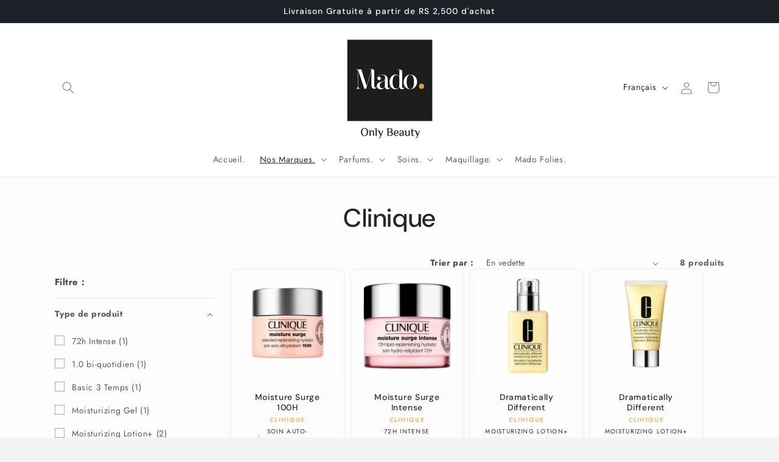

--- FILE ---
content_type: text/html; charset=utf-8
request_url: https://mado.mu/collections/clinique
body_size: 47998
content:
<!doctype html>
<html class="js" lang="fr">
  <head>
    <meta charset="utf-8">
    <meta http-equiv="X-UA-Compatible" content="IE=edge">
    <meta name="viewport" content="width=device-width,initial-scale=1">
    <meta name="theme-color" content="">
    <link rel="canonical" href="https://mado.mu/collections/clinique"><link rel="icon" type="image/png" href="//mado.mu/cdn/shop/files/Mado_logo-02.png?crop=center&height=32&v=1753789174&width=32"><link rel="preconnect" href="https://fonts.shopifycdn.com" crossorigin><title>
      Clinique
 &ndash; MADO Parfums &amp; Co ltd</title>

    
      <meta name="description" content="Entrez dans l’univers Clinique Première marque au monde créée par des dermatologues, Clinique propose des produits simples, efficaces et sûrs pour des résultats visibles sur votre peau. Clinique répond aujourd’hui aux besoins de toutes les femmes, quel que soit leur âge, leur carnation et leur type de peau. Des formule">
    

    

<meta property="og:site_name" content="MADO Parfums &amp; Co ltd">
<meta property="og:url" content="https://mado.mu/collections/clinique">
<meta property="og:title" content="Clinique">
<meta property="og:type" content="website">
<meta property="og:description" content="Entrez dans l’univers Clinique Première marque au monde créée par des dermatologues, Clinique propose des produits simples, efficaces et sûrs pour des résultats visibles sur votre peau. Clinique répond aujourd’hui aux besoins de toutes les femmes, quel que soit leur âge, leur carnation et leur type de peau. Des formule"><meta property="og:image" content="http://mado.mu/cdn/shop/collections/banniere_desk_211020.jpg?v=1679807195">
  <meta property="og:image:secure_url" content="https://mado.mu/cdn/shop/collections/banniere_desk_211020.jpg?v=1679807195">
  <meta property="og:image:width" content="1280">
  <meta property="og:image:height" content="960"><meta name="twitter:card" content="summary_large_image">
<meta name="twitter:title" content="Clinique">
<meta name="twitter:description" content="Entrez dans l’univers Clinique Première marque au monde créée par des dermatologues, Clinique propose des produits simples, efficaces et sûrs pour des résultats visibles sur votre peau. Clinique répond aujourd’hui aux besoins de toutes les femmes, quel que soit leur âge, leur carnation et leur type de peau. Des formule">


    <script src="//mado.mu/cdn/shop/t/19/assets/constants.js?v=58251544750838685771717395006" defer="defer"></script>
    <script src="//mado.mu/cdn/shop/t/19/assets/pubsub.js?v=158357773527763999511717395007" defer="defer"></script>
    <script src="//mado.mu/cdn/shop/t/19/assets/global.js?v=136628361274817707361717395006" defer="defer"></script><script src="//mado.mu/cdn/shop/t/19/assets/animations.js?v=88693664871331136111717395006" defer="defer"></script><script>window.performance && window.performance.mark && window.performance.mark('shopify.content_for_header.start');</script><meta name="facebook-domain-verification" content="hg6oxhk0apmubgpxkpned7eduy6qc8">
<meta name="facebook-domain-verification" content="h8jbgojumm8wzwqn4kjuijy7jebdzj">
<meta name="facebook-domain-verification" content="mq0gm4emg0j4kjax88v62krfnr2ujl">
<meta name="facebook-domain-verification" content="iqhkz7sei9297v246sz5y51rd5vi1i">
<meta id="shopify-digital-wallet" name="shopify-digital-wallet" content="/53099331752/digital_wallets/dialog">
<link rel="alternate" type="application/atom+xml" title="Feed" href="/collections/clinique.atom" />
<link rel="alternate" hreflang="x-default" href="https://mado.mu/collections/clinique">
<link rel="alternate" hreflang="fr" href="https://mado.mu/collections/clinique">
<link rel="alternate" hreflang="en" href="https://mado.mu/en/collections/clinique">
<link rel="alternate" type="application/json+oembed" href="https://mado.mu/collections/clinique.oembed">
<script async="async" src="/checkouts/internal/preloads.js?locale=fr-MU"></script>
<script id="shopify-features" type="application/json">{"accessToken":"6cbf98d0741c8aa0b57a7b1d344e8fc3","betas":["rich-media-storefront-analytics"],"domain":"mado.mu","predictiveSearch":true,"shopId":53099331752,"locale":"fr"}</script>
<script>var Shopify = Shopify || {};
Shopify.shop = "mado-mauritius.myshopify.com";
Shopify.locale = "fr";
Shopify.currency = {"active":"MUR","rate":"1.0"};
Shopify.country = "MU";
Shopify.theme = {"name":"Trade","id":141782548702,"schema_name":"Trade","schema_version":"14.0.0","theme_store_id":2699,"role":"main"};
Shopify.theme.handle = "null";
Shopify.theme.style = {"id":null,"handle":null};
Shopify.cdnHost = "mado.mu/cdn";
Shopify.routes = Shopify.routes || {};
Shopify.routes.root = "/";</script>
<script type="module">!function(o){(o.Shopify=o.Shopify||{}).modules=!0}(window);</script>
<script>!function(o){function n(){var o=[];function n(){o.push(Array.prototype.slice.apply(arguments))}return n.q=o,n}var t=o.Shopify=o.Shopify||{};t.loadFeatures=n(),t.autoloadFeatures=n()}(window);</script>
<script id="shop-js-analytics" type="application/json">{"pageType":"collection"}</script>
<script defer="defer" async type="module" src="//mado.mu/cdn/shopifycloud/shop-js/modules/v2/client.init-shop-cart-sync_BcDpqI9l.fr.esm.js"></script>
<script defer="defer" async type="module" src="//mado.mu/cdn/shopifycloud/shop-js/modules/v2/chunk.common_a1Rf5Dlz.esm.js"></script>
<script defer="defer" async type="module" src="//mado.mu/cdn/shopifycloud/shop-js/modules/v2/chunk.modal_Djra7sW9.esm.js"></script>
<script type="module">
  await import("//mado.mu/cdn/shopifycloud/shop-js/modules/v2/client.init-shop-cart-sync_BcDpqI9l.fr.esm.js");
await import("//mado.mu/cdn/shopifycloud/shop-js/modules/v2/chunk.common_a1Rf5Dlz.esm.js");
await import("//mado.mu/cdn/shopifycloud/shop-js/modules/v2/chunk.modal_Djra7sW9.esm.js");

  window.Shopify.SignInWithShop?.initShopCartSync?.({"fedCMEnabled":true,"windoidEnabled":true});

</script>
<script>(function() {
  var isLoaded = false;
  function asyncLoad() {
    if (isLoaded) return;
    isLoaded = true;
    var urls = ["https:\/\/countdown.conversionbear.com\/script?app=countdown\u0026shop=mado-mauritius.myshopify.com","\/\/www.powr.io\/powr.js?powr-token=mado-mauritius.myshopify.com\u0026external-type=shopify\u0026shop=mado-mauritius.myshopify.com","https:\/\/cdn-bundler.nice-team.net\/app\/js\/bundler.js?shop=mado-mauritius.myshopify.com","https:\/\/cdn.assortion.com\/app.js?shop=mado-mauritius.myshopify.com","https:\/\/sales-pop.carecart.io\/lib\/salesnotifier.js?shop=mado-mauritius.myshopify.com","https:\/\/cdn.s3.pop-convert.com\/pcjs.production.min.js?unique_id=mado-mauritius.myshopify.com\u0026shop=mado-mauritius.myshopify.com","https:\/\/script.pop-convert.com\/new-micro\/production.pc.min.js?unique_id=mado-mauritius.myshopify.com\u0026shop=mado-mauritius.myshopify.com"];
    for (var i = 0; i < urls.length; i++) {
      var s = document.createElement('script');
      s.type = 'text/javascript';
      s.async = true;
      s.src = urls[i];
      var x = document.getElementsByTagName('script')[0];
      x.parentNode.insertBefore(s, x);
    }
  };
  if(window.attachEvent) {
    window.attachEvent('onload', asyncLoad);
  } else {
    window.addEventListener('load', asyncLoad, false);
  }
})();</script>
<script id="__st">var __st={"a":53099331752,"offset":14400,"reqid":"88af0055-bf01-46e6-aff8-98f6f976769f-1769035314","pageurl":"mado.mu\/collections\/clinique","u":"475e00d8497a","p":"collection","rtyp":"collection","rid":239601254568};</script>
<script>window.ShopifyPaypalV4VisibilityTracking = true;</script>
<script id="captcha-bootstrap">!function(){'use strict';const t='contact',e='account',n='new_comment',o=[[t,t],['blogs',n],['comments',n],[t,'customer']],c=[[e,'customer_login'],[e,'guest_login'],[e,'recover_customer_password'],[e,'create_customer']],r=t=>t.map((([t,e])=>`form[action*='/${t}']:not([data-nocaptcha='true']) input[name='form_type'][value='${e}']`)).join(','),a=t=>()=>t?[...document.querySelectorAll(t)].map((t=>t.form)):[];function s(){const t=[...o],e=r(t);return a(e)}const i='password',u='form_key',d=['recaptcha-v3-token','g-recaptcha-response','h-captcha-response',i],f=()=>{try{return window.sessionStorage}catch{return}},m='__shopify_v',_=t=>t.elements[u];function p(t,e,n=!1){try{const o=window.sessionStorage,c=JSON.parse(o.getItem(e)),{data:r}=function(t){const{data:e,action:n}=t;return t[m]||n?{data:e,action:n}:{data:t,action:n}}(c);for(const[e,n]of Object.entries(r))t.elements[e]&&(t.elements[e].value=n);n&&o.removeItem(e)}catch(o){console.error('form repopulation failed',{error:o})}}const l='form_type',E='cptcha';function T(t){t.dataset[E]=!0}const w=window,h=w.document,L='Shopify',v='ce_forms',y='captcha';let A=!1;((t,e)=>{const n=(g='f06e6c50-85a8-45c8-87d0-21a2b65856fe',I='https://cdn.shopify.com/shopifycloud/storefront-forms-hcaptcha/ce_storefront_forms_captcha_hcaptcha.v1.5.2.iife.js',D={infoText:'Protégé par hCaptcha',privacyText:'Confidentialité',termsText:'Conditions'},(t,e,n)=>{const o=w[L][v],c=o.bindForm;if(c)return c(t,g,e,D).then(n);var r;o.q.push([[t,g,e,D],n]),r=I,A||(h.body.append(Object.assign(h.createElement('script'),{id:'captcha-provider',async:!0,src:r})),A=!0)});var g,I,D;w[L]=w[L]||{},w[L][v]=w[L][v]||{},w[L][v].q=[],w[L][y]=w[L][y]||{},w[L][y].protect=function(t,e){n(t,void 0,e),T(t)},Object.freeze(w[L][y]),function(t,e,n,w,h,L){const[v,y,A,g]=function(t,e,n){const i=e?o:[],u=t?c:[],d=[...i,...u],f=r(d),m=r(i),_=r(d.filter((([t,e])=>n.includes(e))));return[a(f),a(m),a(_),s()]}(w,h,L),I=t=>{const e=t.target;return e instanceof HTMLFormElement?e:e&&e.form},D=t=>v().includes(t);t.addEventListener('submit',(t=>{const e=I(t);if(!e)return;const n=D(e)&&!e.dataset.hcaptchaBound&&!e.dataset.recaptchaBound,o=_(e),c=g().includes(e)&&(!o||!o.value);(n||c)&&t.preventDefault(),c&&!n&&(function(t){try{if(!f())return;!function(t){const e=f();if(!e)return;const n=_(t);if(!n)return;const o=n.value;o&&e.removeItem(o)}(t);const e=Array.from(Array(32),(()=>Math.random().toString(36)[2])).join('');!function(t,e){_(t)||t.append(Object.assign(document.createElement('input'),{type:'hidden',name:u})),t.elements[u].value=e}(t,e),function(t,e){const n=f();if(!n)return;const o=[...t.querySelectorAll(`input[type='${i}']`)].map((({name:t})=>t)),c=[...d,...o],r={};for(const[a,s]of new FormData(t).entries())c.includes(a)||(r[a]=s);n.setItem(e,JSON.stringify({[m]:1,action:t.action,data:r}))}(t,e)}catch(e){console.error('failed to persist form',e)}}(e),e.submit())}));const S=(t,e)=>{t&&!t.dataset[E]&&(n(t,e.some((e=>e===t))),T(t))};for(const o of['focusin','change'])t.addEventListener(o,(t=>{const e=I(t);D(e)&&S(e,y())}));const B=e.get('form_key'),M=e.get(l),P=B&&M;t.addEventListener('DOMContentLoaded',(()=>{const t=y();if(P)for(const e of t)e.elements[l].value===M&&p(e,B);[...new Set([...A(),...v().filter((t=>'true'===t.dataset.shopifyCaptcha))])].forEach((e=>S(e,t)))}))}(h,new URLSearchParams(w.location.search),n,t,e,['guest_login'])})(!0,!0)}();</script>
<script integrity="sha256-4kQ18oKyAcykRKYeNunJcIwy7WH5gtpwJnB7kiuLZ1E=" data-source-attribution="shopify.loadfeatures" defer="defer" src="//mado.mu/cdn/shopifycloud/storefront/assets/storefront/load_feature-a0a9edcb.js" crossorigin="anonymous"></script>
<script data-source-attribution="shopify.dynamic_checkout.dynamic.init">var Shopify=Shopify||{};Shopify.PaymentButton=Shopify.PaymentButton||{isStorefrontPortableWallets:!0,init:function(){window.Shopify.PaymentButton.init=function(){};var t=document.createElement("script");t.src="https://mado.mu/cdn/shopifycloud/portable-wallets/latest/portable-wallets.fr.js",t.type="module",document.head.appendChild(t)}};
</script>
<script data-source-attribution="shopify.dynamic_checkout.buyer_consent">
  function portableWalletsHideBuyerConsent(e){var t=document.getElementById("shopify-buyer-consent"),n=document.getElementById("shopify-subscription-policy-button");t&&n&&(t.classList.add("hidden"),t.setAttribute("aria-hidden","true"),n.removeEventListener("click",e))}function portableWalletsShowBuyerConsent(e){var t=document.getElementById("shopify-buyer-consent"),n=document.getElementById("shopify-subscription-policy-button");t&&n&&(t.classList.remove("hidden"),t.removeAttribute("aria-hidden"),n.addEventListener("click",e))}window.Shopify?.PaymentButton&&(window.Shopify.PaymentButton.hideBuyerConsent=portableWalletsHideBuyerConsent,window.Shopify.PaymentButton.showBuyerConsent=portableWalletsShowBuyerConsent);
</script>
<script data-source-attribution="shopify.dynamic_checkout.cart.bootstrap">document.addEventListener("DOMContentLoaded",(function(){function t(){return document.querySelector("shopify-accelerated-checkout-cart, shopify-accelerated-checkout")}if(t())Shopify.PaymentButton.init();else{new MutationObserver((function(e,n){t()&&(Shopify.PaymentButton.init(),n.disconnect())})).observe(document.body,{childList:!0,subtree:!0})}}));
</script>
<script id="sections-script" data-sections="header" defer="defer" src="//mado.mu/cdn/shop/t/19/compiled_assets/scripts.js?v=3863"></script>
<script>window.performance && window.performance.mark && window.performance.mark('shopify.content_for_header.end');</script>


    <style data-shopify>
      @font-face {
  font-family: Jost;
  font-weight: 400;
  font-style: normal;
  font-display: swap;
  src: url("//mado.mu/cdn/fonts/jost/jost_n4.d47a1b6347ce4a4c9f437608011273009d91f2b7.woff2") format("woff2"),
       url("//mado.mu/cdn/fonts/jost/jost_n4.791c46290e672b3f85c3d1c651ef2efa3819eadd.woff") format("woff");
}

      @font-face {
  font-family: Jost;
  font-weight: 700;
  font-style: normal;
  font-display: swap;
  src: url("//mado.mu/cdn/fonts/jost/jost_n7.921dc18c13fa0b0c94c5e2517ffe06139c3615a3.woff2") format("woff2"),
       url("//mado.mu/cdn/fonts/jost/jost_n7.cbfc16c98c1e195f46c536e775e4e959c5f2f22b.woff") format("woff");
}

      @font-face {
  font-family: Jost;
  font-weight: 400;
  font-style: italic;
  font-display: swap;
  src: url("//mado.mu/cdn/fonts/jost/jost_i4.b690098389649750ada222b9763d55796c5283a5.woff2") format("woff2"),
       url("//mado.mu/cdn/fonts/jost/jost_i4.fd766415a47e50b9e391ae7ec04e2ae25e7e28b0.woff") format("woff");
}

      @font-face {
  font-family: Jost;
  font-weight: 700;
  font-style: italic;
  font-display: swap;
  src: url("//mado.mu/cdn/fonts/jost/jost_i7.d8201b854e41e19d7ed9b1a31fe4fe71deea6d3f.woff2") format("woff2"),
       url("//mado.mu/cdn/fonts/jost/jost_i7.eae515c34e26b6c853efddc3fc0c552e0de63757.woff") format("woff");
}

      @font-face {
  font-family: "DM Sans";
  font-weight: 500;
  font-style: normal;
  font-display: swap;
  src: url("//mado.mu/cdn/fonts/dm_sans/dmsans_n5.8a0f1984c77eb7186ceb87c4da2173ff65eb012e.woff2") format("woff2"),
       url("//mado.mu/cdn/fonts/dm_sans/dmsans_n5.9ad2e755a89e15b3d6c53259daad5fc9609888e6.woff") format("woff");
}


      
        :root,
        .color-scheme-1 {
          --color-background: 244,244,244;
        
          --gradient-background: #f4f4f4;
        

        

        --color-foreground: 43,44,45;
        --color-background-contrast: 180,180,180;
        --color-shadow: 0,17,40;
        --color-button: 224,167,60;
        --color-button-text: 38,38,38;
        --color-secondary-button: 244,244,244;
        --color-secondary-button-text: 0,17,40;
        --color-link: 0,17,40;
        --color-badge-foreground: 43,44,45;
        --color-badge-background: 244,244,244;
        --color-badge-border: 43,44,45;
        --payment-terms-background-color: rgb(244 244 244);
      }
      
        
        .color-scheme-2 {
          --color-background: 253,253,253;
        
          --gradient-background: #fdfdfd;
        

        

        --color-foreground: 38,38,38;
        --color-background-contrast: 189,189,189;
        --color-shadow: 0,17,40;
        --color-button: 177,173,170;
        --color-button-text: 43,44,45;
        --color-secondary-button: 253,253,253;
        --color-secondary-button-text: 121,117,114;
        --color-link: 121,117,114;
        --color-badge-foreground: 38,38,38;
        --color-badge-background: 253,253,253;
        --color-badge-border: 38,38,38;
        --payment-terms-background-color: rgb(253 253 253);
      }
      
        
        .color-scheme-3 {
          --color-background: 177,173,170;
        
          --gradient-background: #b1adaa;
        

        

        --color-foreground: 38,38,38;
        --color-background-contrast: 114,109,105;
        --color-shadow: 0,17,40;
        --color-button: 253,253,253;
        --color-button-text: 38,38,38;
        --color-secondary-button: 177,173,170;
        --color-secondary-button-text: 84,72,60;
        --color-link: 84,72,60;
        --color-badge-foreground: 38,38,38;
        --color-badge-background: 177,173,170;
        --color-badge-border: 38,38,38;
        --payment-terms-background-color: rgb(177 173 170);
      }
      
        
        .color-scheme-4 {
          --color-background: 28,34,40;
        
          --gradient-background: #1c2228;
        

        

        --color-foreground: 255,255,255;
        --color-background-contrast: 39,47,55;
        --color-shadow: 0,17,40;
        --color-button: 255,255,255;
        --color-button-text: 0,17,40;
        --color-secondary-button: 28,34,40;
        --color-secondary-button-text: 255,255,255;
        --color-link: 255,255,255;
        --color-badge-foreground: 255,255,255;
        --color-badge-background: 28,34,40;
        --color-badge-border: 255,255,255;
        --payment-terms-background-color: rgb(28 34 40);
      }
      
        
        .color-scheme-5 {
          --color-background: 224,167,60;
        
          --gradient-background: #e0a73c;
        

        

        --color-foreground: 43,44,45;
        --color-background-contrast: 135,96,21;
        --color-shadow: 0,17,40;
        --color-button: 183,172,162;
        --color-button-text: 38,38,38;
        --color-secondary-button: 224,167,60;
        --color-secondary-button-text: 255,255,255;
        --color-link: 255,255,255;
        --color-badge-foreground: 43,44,45;
        --color-badge-background: 224,167,60;
        --color-badge-border: 43,44,45;
        --payment-terms-background-color: rgb(224 167 60);
      }
      
        
        .color-scheme-cf43bd70-9c62-438c-9b90-538095411051 {
          --color-background: 255,255,255;
        
          --gradient-background: #ffffff;
        

        

        --color-foreground: 43,44,45;
        --color-background-contrast: 191,191,191;
        --color-shadow: 0,17,40;
        --color-button: 43,44,45;
        --color-button-text: 253,253,253;
        --color-secondary-button: 255,255,255;
        --color-secondary-button-text: 0,17,40;
        --color-link: 0,17,40;
        --color-badge-foreground: 43,44,45;
        --color-badge-background: 255,255,255;
        --color-badge-border: 43,44,45;
        --payment-terms-background-color: rgb(255 255 255);
      }
      

      body, .color-scheme-1, .color-scheme-2, .color-scheme-3, .color-scheme-4, .color-scheme-5, .color-scheme-cf43bd70-9c62-438c-9b90-538095411051 {
        color: rgba(var(--color-foreground), 0.75);
        background-color: rgb(var(--color-background));
      }

      :root {
        --font-body-family: Jost, sans-serif;
        --font-body-style: normal;
        --font-body-weight: 400;
        --font-body-weight-bold: 700;

        --font-heading-family: "DM Sans", sans-serif;
        --font-heading-style: normal;
        --font-heading-weight: 500;

        --font-body-scale: 1.0;
        --font-heading-scale: 1.05;

        --media-padding: px;
        --media-border-opacity: 0.05;
        --media-border-width: 1px;
        --media-radius: 8px;
        --media-shadow-opacity: 0.0;
        --media-shadow-horizontal-offset: 0px;
        --media-shadow-vertical-offset: 4px;
        --media-shadow-blur-radius: 5px;
        --media-shadow-visible: 0;

        --page-width: 120rem;
        --page-width-margin: 0rem;

        --product-card-image-padding: 1.0rem;
        --product-card-corner-radius: 0.8rem;
        --product-card-text-alignment: center;
        --product-card-border-width: 0.0rem;
        --product-card-border-opacity: 0.1;
        --product-card-shadow-opacity: 0.1;
        --product-card-shadow-visible: 1;
        --product-card-shadow-horizontal-offset: 0.0rem;
        --product-card-shadow-vertical-offset: 0.0rem;
        --product-card-shadow-blur-radius: 0.5rem;

        --collection-card-image-padding: 0.0rem;
        --collection-card-corner-radius: 0.8rem;
        --collection-card-text-alignment: center;
        --collection-card-border-width: 0.0rem;
        --collection-card-border-opacity: 0.1;
        --collection-card-shadow-opacity: 0.0;
        --collection-card-shadow-visible: 0;
        --collection-card-shadow-horizontal-offset: 0.0rem;
        --collection-card-shadow-vertical-offset: 0.4rem;
        --collection-card-shadow-blur-radius: 0.5rem;

        --blog-card-image-padding: 0.0rem;
        --blog-card-corner-radius: 0.8rem;
        --blog-card-text-alignment: left;
        --blog-card-border-width: 0.0rem;
        --blog-card-border-opacity: 0.1;
        --blog-card-shadow-opacity: 0.0;
        --blog-card-shadow-visible: 0;
        --blog-card-shadow-horizontal-offset: 0.0rem;
        --blog-card-shadow-vertical-offset: 0.4rem;
        --blog-card-shadow-blur-radius: 0.5rem;

        --badge-corner-radius: 4.0rem;

        --popup-border-width: 1px;
        --popup-border-opacity: 0.1;
        --popup-corner-radius: 8px;
        --popup-shadow-opacity: 0.05;
        --popup-shadow-horizontal-offset: 0px;
        --popup-shadow-vertical-offset: 4px;
        --popup-shadow-blur-radius: 5px;

        --drawer-border-width: 1px;
        --drawer-border-opacity: 0.1;
        --drawer-shadow-opacity: 0.0;
        --drawer-shadow-horizontal-offset: 0px;
        --drawer-shadow-vertical-offset: 4px;
        --drawer-shadow-blur-radius: 5px;

        --spacing-sections-desktop: 0px;
        --spacing-sections-mobile: 0px;

        --grid-desktop-vertical-spacing: 8px;
        --grid-desktop-horizontal-spacing: 12px;
        --grid-mobile-vertical-spacing: 4px;
        --grid-mobile-horizontal-spacing: 6px;

        --text-boxes-border-opacity: 0.1;
        --text-boxes-border-width: 0px;
        --text-boxes-radius: 8px;
        --text-boxes-shadow-opacity: 0.0;
        --text-boxes-shadow-visible: 0;
        --text-boxes-shadow-horizontal-offset: 0px;
        --text-boxes-shadow-vertical-offset: 4px;
        --text-boxes-shadow-blur-radius: 5px;

        --buttons-radius: 6px;
        --buttons-radius-outset: 7px;
        --buttons-border-width: 1px;
        --buttons-border-opacity: 1.0;
        --buttons-shadow-opacity: 0.0;
        --buttons-shadow-visible: 0;
        --buttons-shadow-horizontal-offset: 0px;
        --buttons-shadow-vertical-offset: 4px;
        --buttons-shadow-blur-radius: 5px;
        --buttons-border-offset: 0.3px;

        --inputs-radius: 6px;
        --inputs-border-width: 1px;
        --inputs-border-opacity: 0.55;
        --inputs-shadow-opacity: 0.0;
        --inputs-shadow-horizontal-offset: 0px;
        --inputs-margin-offset: 0px;
        --inputs-shadow-vertical-offset: 4px;
        --inputs-shadow-blur-radius: 5px;
        --inputs-radius-outset: 7px;

        --variant-pills-radius: 40px;
        --variant-pills-border-width: 1px;
        --variant-pills-border-opacity: 0.55;
        --variant-pills-shadow-opacity: 0.0;
        --variant-pills-shadow-horizontal-offset: 0px;
        --variant-pills-shadow-vertical-offset: 4px;
        --variant-pills-shadow-blur-radius: 5px;
      }

      *,
      *::before,
      *::after {
        box-sizing: inherit;
      }

      html {
        box-sizing: border-box;
        font-size: calc(var(--font-body-scale) * 62.5%);
        height: 100%;
      }

      body {
        display: grid;
        grid-template-rows: auto auto 1fr auto;
        grid-template-columns: 100%;
        min-height: 100%;
        margin: 0;
        font-size: 1.5rem;
        letter-spacing: 0.06rem;
        line-height: calc(1 + 0.8 / var(--font-body-scale));
        font-family: var(--font-body-family);
        font-style: var(--font-body-style);
        font-weight: var(--font-body-weight);
      }

      @media screen and (min-width: 750px) {
        body {
          font-size: 1.6rem;
        }
      }
    </style>

    <link href="//mado.mu/cdn/shop/t/19/assets/base.css?v=98086619361759905021742821360" rel="stylesheet" type="text/css" media="all" />

      <link rel="preload" as="font" href="//mado.mu/cdn/fonts/jost/jost_n4.d47a1b6347ce4a4c9f437608011273009d91f2b7.woff2" type="font/woff2" crossorigin>
      

      <link rel="preload" as="font" href="//mado.mu/cdn/fonts/dm_sans/dmsans_n5.8a0f1984c77eb7186ceb87c4da2173ff65eb012e.woff2" type="font/woff2" crossorigin>
      
<link href="//mado.mu/cdn/shop/t/19/assets/component-localization-form.css?v=120620094879297847921717395006" rel="stylesheet" type="text/css" media="all" />
      <script src="//mado.mu/cdn/shop/t/19/assets/localization-form.js?v=169565320306168926741717395006" defer="defer"></script><link
        rel="stylesheet"
        href="//mado.mu/cdn/shop/t/19/assets/component-predictive-search.css?v=118923337488134913561717395006"
        media="print"
        onload="this.media='all'"
      ><script>
      if (Shopify.designMode) {
        document.documentElement.classList.add('shopify-design-mode');
      }
    </script>
  <!-- BEGIN app block: shopify://apps/discount-aio-autoketing-code/blocks/app-embed/e4d716be-84c3-4b5c-9c5e-e3723ce0a9c3 -->
<!-- END app block --><!-- BEGIN app block: shopify://apps/judge-me-reviews/blocks/judgeme_core/61ccd3b1-a9f2-4160-9fe9-4fec8413e5d8 --><!-- Start of Judge.me Core -->






<link rel="dns-prefetch" href="https://cdnwidget.judge.me">
<link rel="dns-prefetch" href="https://cdn.judge.me">
<link rel="dns-prefetch" href="https://cdn1.judge.me">
<link rel="dns-prefetch" href="https://api.judge.me">

<script data-cfasync='false' class='jdgm-settings-script'>window.jdgmSettings={"pagination":5,"disable_web_reviews":false,"badge_no_review_text":"Aucun avis","badge_n_reviews_text":"{{ n }} avis","hide_badge_preview_if_no_reviews":false,"badge_hide_text":false,"enforce_center_preview_badge":false,"widget_title":"Avis Clients","widget_open_form_text":"Écrire un avis","widget_close_form_text":"Annuler l'avis","widget_refresh_page_text":"Actualiser la page","widget_summary_text":"Basé sur {{ number_of_reviews }} avis","widget_no_review_text":"Soyez le premier à écrire un avis","widget_name_field_text":"Nom d'affichage","widget_verified_name_field_text":"Nom vérifié (public)","widget_name_placeholder_text":"Nom d'affichage","widget_required_field_error_text":"Ce champ est obligatoire.","widget_email_field_text":"Adresse email","widget_verified_email_field_text":"Email vérifié (privé, ne peut pas être modifié)","widget_email_placeholder_text":"Votre adresse email","widget_email_field_error_text":"Veuillez entrer une adresse email valide.","widget_rating_field_text":"Évaluation","widget_review_title_field_text":"Titre de l'avis","widget_review_title_placeholder_text":"Donnez un titre à votre avis","widget_review_body_field_text":"Contenu de l'avis","widget_review_body_placeholder_text":"Commencez à écrire ici...","widget_pictures_field_text":"Photo/Vidéo (facultatif)","widget_submit_review_text":"Soumettre l'avis","widget_submit_verified_review_text":"Soumettre un avis vérifié","widget_submit_success_msg_with_auto_publish":"Merci ! Veuillez actualiser la page dans quelques instants pour voir votre avis. Vous pouvez supprimer ou modifier votre avis en vous connectant à \u003ca href='https://judge.me/login' target='_blank' rel='nofollow noopener'\u003eJudge.me\u003c/a\u003e","widget_submit_success_msg_no_auto_publish":"Merci ! Votre avis sera publié dès qu'il sera approuvé par l'administrateur de la boutique. Vous pouvez supprimer ou modifier votre avis en vous connectant à \u003ca href='https://judge.me/login' target='_blank' rel='nofollow noopener'\u003eJudge.me\u003c/a\u003e","widget_show_default_reviews_out_of_total_text":"Affichage de {{ n_reviews_shown }} sur {{ n_reviews }} avis.","widget_show_all_link_text":"Tout afficher","widget_show_less_link_text":"Afficher moins","widget_author_said_text":"{{ reviewer_name }} a dit :","widget_days_text":"il y a {{ n }} jour/jours","widget_weeks_text":"il y a {{ n }} semaine/semaines","widget_months_text":"il y a {{ n }} mois","widget_years_text":"il y a {{ n }} an/ans","widget_yesterday_text":"Hier","widget_today_text":"Aujourd'hui","widget_replied_text":"\u003e\u003e {{ shop_name }} a répondu :","widget_read_more_text":"Lire plus","widget_reviewer_name_as_initial":"","widget_rating_filter_color":"#fbcd0a","widget_rating_filter_see_all_text":"Voir tous les avis","widget_sorting_most_recent_text":"Plus récents","widget_sorting_highest_rating_text":"Meilleures notes","widget_sorting_lowest_rating_text":"Notes les plus basses","widget_sorting_with_pictures_text":"Uniquement les photos","widget_sorting_most_helpful_text":"Plus utiles","widget_open_question_form_text":"Poser une question","widget_reviews_subtab_text":"Avis","widget_questions_subtab_text":"Questions","widget_question_label_text":"Question","widget_answer_label_text":"Réponse","widget_question_placeholder_text":"Écrivez votre question ici","widget_submit_question_text":"Soumettre la question","widget_question_submit_success_text":"Merci pour votre question ! Nous vous notifierons dès qu'elle aura une réponse.","verified_badge_text":"Vérifié","verified_badge_bg_color":"","verified_badge_text_color":"","verified_badge_placement":"left-of-reviewer-name","widget_review_max_height":"","widget_hide_border":false,"widget_social_share":false,"widget_thumb":false,"widget_review_location_show":false,"widget_location_format":"","all_reviews_include_out_of_store_products":true,"all_reviews_out_of_store_text":"(hors boutique)","all_reviews_pagination":100,"all_reviews_product_name_prefix_text":"à propos de","enable_review_pictures":true,"enable_question_anwser":false,"widget_theme":"default","review_date_format":"dd/mm/yy","default_sort_method":"most-recent","widget_product_reviews_subtab_text":"Avis Produits","widget_shop_reviews_subtab_text":"Avis Boutique","widget_other_products_reviews_text":"Avis pour d'autres produits","widget_store_reviews_subtab_text":"Avis de la boutique","widget_no_store_reviews_text":"Cette boutique n'a pas encore reçu d'avis","widget_web_restriction_product_reviews_text":"Ce produit n'a pas encore reçu d'avis","widget_no_items_text":"Aucun élément trouvé","widget_show_more_text":"Afficher plus","widget_write_a_store_review_text":"Écrire un avis sur la boutique","widget_other_languages_heading":"Avis dans d'autres langues","widget_translate_review_text":"Traduire l'avis en {{ language }}","widget_translating_review_text":"Traduction en cours...","widget_show_original_translation_text":"Afficher l'original ({{ language }})","widget_translate_review_failed_text":"Impossible de traduire cet avis.","widget_translate_review_retry_text":"Réessayer","widget_translate_review_try_again_later_text":"Réessayez plus tard","show_product_url_for_grouped_product":false,"widget_sorting_pictures_first_text":"Photos en premier","show_pictures_on_all_rev_page_mobile":false,"show_pictures_on_all_rev_page_desktop":false,"floating_tab_hide_mobile_install_preference":false,"floating_tab_button_name":"★ Avis","floating_tab_title":"Laissons nos clients parler pour nous","floating_tab_button_color":"","floating_tab_button_background_color":"","floating_tab_url":"","floating_tab_url_enabled":false,"floating_tab_tab_style":"text","all_reviews_text_badge_text":"Les clients nous notent {{ shop.metafields.judgeme.all_reviews_rating | round: 1 }}/5 basé sur {{ shop.metafields.judgeme.all_reviews_count }} avis.","all_reviews_text_badge_text_branded_style":"{{ shop.metafields.judgeme.all_reviews_rating | round: 1 }} sur 5 étoiles basé sur {{ shop.metafields.judgeme.all_reviews_count }} avis","is_all_reviews_text_badge_a_link":false,"show_stars_for_all_reviews_text_badge":false,"all_reviews_text_badge_url":"","all_reviews_text_style":"branded","all_reviews_text_color_style":"judgeme_brand_color","all_reviews_text_color":"#108474","all_reviews_text_show_jm_brand":true,"featured_carousel_show_header":true,"featured_carousel_title":"Laissons nos clients parler pour nous","testimonials_carousel_title":"Les clients nous disent","videos_carousel_title":"Histoire de clients réels","cards_carousel_title":"Les clients nous disent","featured_carousel_count_text":"sur {{ n }} avis","featured_carousel_add_link_to_all_reviews_page":false,"featured_carousel_url":"","featured_carousel_show_images":true,"featured_carousel_autoslide_interval":5,"featured_carousel_arrows_on_the_sides":false,"featured_carousel_height":250,"featured_carousel_width":80,"featured_carousel_image_size":0,"featured_carousel_image_height":250,"featured_carousel_arrow_color":"#eeeeee","verified_count_badge_style":"branded","verified_count_badge_orientation":"horizontal","verified_count_badge_color_style":"judgeme_brand_color","verified_count_badge_color":"#108474","is_verified_count_badge_a_link":false,"verified_count_badge_url":"","verified_count_badge_show_jm_brand":true,"widget_rating_preset_default":5,"widget_first_sub_tab":"product-reviews","widget_show_histogram":true,"widget_histogram_use_custom_color":false,"widget_pagination_use_custom_color":false,"widget_star_use_custom_color":false,"widget_verified_badge_use_custom_color":false,"widget_write_review_use_custom_color":false,"picture_reminder_submit_button":"Upload Pictures","enable_review_videos":false,"mute_video_by_default":false,"widget_sorting_videos_first_text":"Vidéos en premier","widget_review_pending_text":"En attente","featured_carousel_items_for_large_screen":3,"social_share_options_order":"Facebook,Twitter","remove_microdata_snippet":false,"disable_json_ld":false,"enable_json_ld_products":false,"preview_badge_show_question_text":false,"preview_badge_no_question_text":"Aucune question","preview_badge_n_question_text":"{{ number_of_questions }} question/questions","qa_badge_show_icon":false,"qa_badge_position":"same-row","remove_judgeme_branding":false,"widget_add_search_bar":false,"widget_search_bar_placeholder":"Recherche","widget_sorting_verified_only_text":"Vérifiés uniquement","featured_carousel_theme":"default","featured_carousel_show_rating":true,"featured_carousel_show_title":true,"featured_carousel_show_body":true,"featured_carousel_show_date":false,"featured_carousel_show_reviewer":true,"featured_carousel_show_product":false,"featured_carousel_header_background_color":"#108474","featured_carousel_header_text_color":"#ffffff","featured_carousel_name_product_separator":"reviewed","featured_carousel_full_star_background":"#108474","featured_carousel_empty_star_background":"#dadada","featured_carousel_vertical_theme_background":"#f9fafb","featured_carousel_verified_badge_enable":true,"featured_carousel_verified_badge_color":"#108474","featured_carousel_border_style":"round","featured_carousel_review_line_length_limit":3,"featured_carousel_more_reviews_button_text":"Lire plus d'avis","featured_carousel_view_product_button_text":"Voir le produit","all_reviews_page_load_reviews_on":"scroll","all_reviews_page_load_more_text":"Charger plus d'avis","disable_fb_tab_reviews":false,"enable_ajax_cdn_cache":false,"widget_advanced_speed_features":5,"widget_public_name_text":"affiché publiquement comme","default_reviewer_name":"John Smith","default_reviewer_name_has_non_latin":true,"widget_reviewer_anonymous":"Anonyme","medals_widget_title":"Médailles d'avis Judge.me","medals_widget_background_color":"#f9fafb","medals_widget_position":"footer_all_pages","medals_widget_border_color":"#f9fafb","medals_widget_verified_text_position":"left","medals_widget_use_monochromatic_version":false,"medals_widget_elements_color":"#108474","show_reviewer_avatar":true,"widget_invalid_yt_video_url_error_text":"Pas une URL de vidéo YouTube","widget_max_length_field_error_text":"Veuillez ne pas dépasser {0} caractères.","widget_show_country_flag":false,"widget_show_collected_via_shop_app":true,"widget_verified_by_shop_badge_style":"light","widget_verified_by_shop_text":"Vérifié par la boutique","widget_show_photo_gallery":false,"widget_load_with_code_splitting":true,"widget_ugc_install_preference":false,"widget_ugc_title":"Fait par nous, partagé par vous","widget_ugc_subtitle":"Taguez-nous pour voir votre photo mise en avant sur notre page","widget_ugc_arrows_color":"#ffffff","widget_ugc_primary_button_text":"Acheter maintenant","widget_ugc_primary_button_background_color":"#108474","widget_ugc_primary_button_text_color":"#ffffff","widget_ugc_primary_button_border_width":"0","widget_ugc_primary_button_border_style":"none","widget_ugc_primary_button_border_color":"#108474","widget_ugc_primary_button_border_radius":"25","widget_ugc_secondary_button_text":"Charger plus","widget_ugc_secondary_button_background_color":"#ffffff","widget_ugc_secondary_button_text_color":"#108474","widget_ugc_secondary_button_border_width":"2","widget_ugc_secondary_button_border_style":"solid","widget_ugc_secondary_button_border_color":"#108474","widget_ugc_secondary_button_border_radius":"25","widget_ugc_reviews_button_text":"Voir les avis","widget_ugc_reviews_button_background_color":"#ffffff","widget_ugc_reviews_button_text_color":"#108474","widget_ugc_reviews_button_border_width":"2","widget_ugc_reviews_button_border_style":"solid","widget_ugc_reviews_button_border_color":"#108474","widget_ugc_reviews_button_border_radius":"25","widget_ugc_reviews_button_link_to":"judgeme-reviews-page","widget_ugc_show_post_date":true,"widget_ugc_max_width":"800","widget_rating_metafield_value_type":true,"widget_primary_color":"#0B0B0B","widget_enable_secondary_color":false,"widget_secondary_color":"#edf5f5","widget_summary_average_rating_text":"{{ average_rating }} sur 5","widget_media_grid_title":"Photos \u0026 vidéos clients","widget_media_grid_see_more_text":"Voir plus","widget_round_style":false,"widget_show_product_medals":true,"widget_verified_by_judgeme_text":"Vérifié par Judge.me","widget_show_store_medals":true,"widget_verified_by_judgeme_text_in_store_medals":"Vérifié par Judge.me","widget_media_field_exceed_quantity_message":"Désolé, nous ne pouvons accepter que {{ max_media }} pour un avis.","widget_media_field_exceed_limit_message":"{{ file_name }} est trop volumineux, veuillez sélectionner un {{ media_type }} de moins de {{ size_limit }}MB.","widget_review_submitted_text":"Avis soumis !","widget_question_submitted_text":"Question soumise !","widget_close_form_text_question":"Annuler","widget_write_your_answer_here_text":"Écrivez votre réponse ici","widget_enabled_branded_link":true,"widget_show_collected_by_judgeme":true,"widget_reviewer_name_color":"","widget_write_review_text_color":"","widget_write_review_bg_color":"","widget_collected_by_judgeme_text":"collecté par Judge.me","widget_pagination_type":"standard","widget_load_more_text":"Charger plus","widget_load_more_color":"#108474","widget_full_review_text":"Avis complet","widget_read_more_reviews_text":"Lire plus d'avis","widget_read_questions_text":"Lire les questions","widget_questions_and_answers_text":"Questions \u0026 Réponses","widget_verified_by_text":"Vérifié par","widget_verified_text":"Vérifié","widget_number_of_reviews_text":"{{ number_of_reviews }} avis","widget_back_button_text":"Retour","widget_next_button_text":"Suivant","widget_custom_forms_filter_button":"Filtres","custom_forms_style":"horizontal","widget_show_review_information":false,"how_reviews_are_collected":"Comment les avis sont-ils collectés ?","widget_show_review_keywords":false,"widget_gdpr_statement":"Comment nous utilisons vos données : Nous vous contacterons uniquement à propos de l'avis que vous avez laissé, et seulement si nécessaire. En soumettant votre avis, vous acceptez les \u003ca href='https://judge.me/terms' target='_blank' rel='nofollow noopener'\u003econditions\u003c/a\u003e, la \u003ca href='https://judge.me/privacy' target='_blank' rel='nofollow noopener'\u003epolitique de confidentialité\u003c/a\u003e et les \u003ca href='https://judge.me/content-policy' target='_blank' rel='nofollow noopener'\u003epolitiques de contenu\u003c/a\u003e de Judge.me.","widget_multilingual_sorting_enabled":false,"widget_translate_review_content_enabled":false,"widget_translate_review_content_method":"manual","popup_widget_review_selection":"automatically_with_pictures","popup_widget_round_border_style":true,"popup_widget_show_title":true,"popup_widget_show_body":true,"popup_widget_show_reviewer":false,"popup_widget_show_product":true,"popup_widget_show_pictures":true,"popup_widget_use_review_picture":true,"popup_widget_show_on_home_page":true,"popup_widget_show_on_product_page":true,"popup_widget_show_on_collection_page":true,"popup_widget_show_on_cart_page":true,"popup_widget_position":"bottom_left","popup_widget_first_review_delay":5,"popup_widget_duration":5,"popup_widget_interval":5,"popup_widget_review_count":5,"popup_widget_hide_on_mobile":true,"review_snippet_widget_round_border_style":true,"review_snippet_widget_card_color":"#FFFFFF","review_snippet_widget_slider_arrows_background_color":"#FFFFFF","review_snippet_widget_slider_arrows_color":"#000000","review_snippet_widget_star_color":"#108474","show_product_variant":false,"all_reviews_product_variant_label_text":"Variante : ","widget_show_verified_branding":true,"widget_ai_summary_title":"Les clients disent","widget_ai_summary_disclaimer":"Résumé des avis généré par IA basé sur les avis clients récents","widget_show_ai_summary":false,"widget_show_ai_summary_bg":false,"widget_show_review_title_input":true,"redirect_reviewers_invited_via_email":"review_widget","request_store_review_after_product_review":false,"request_review_other_products_in_order":false,"review_form_color_scheme":"default","review_form_corner_style":"square","review_form_star_color":{},"review_form_text_color":"#333333","review_form_background_color":"#ffffff","review_form_field_background_color":"#fafafa","review_form_button_color":{},"review_form_button_text_color":"#ffffff","review_form_modal_overlay_color":"#000000","review_content_screen_title_text":"Comment évalueriez-vous ce produit ?","review_content_introduction_text":"Nous serions ravis que vous partagiez un peu votre expérience.","store_review_form_title_text":"Comment évalueriez-vous cette boutique ?","store_review_form_introduction_text":"Nous serions ravis que vous partagiez un peu votre expérience.","show_review_guidance_text":true,"one_star_review_guidance_text":"Mauvais","five_star_review_guidance_text":"Excellent","customer_information_screen_title_text":"À propos de vous","customer_information_introduction_text":"Veuillez nous en dire plus sur vous.","custom_questions_screen_title_text":"Votre expérience en détail","custom_questions_introduction_text":"Voici quelques questions pour nous aider à mieux comprendre votre expérience.","review_submitted_screen_title_text":"Merci pour votre avis !","review_submitted_screen_thank_you_text":"Nous le traitons et il apparaîtra bientôt dans la boutique.","review_submitted_screen_email_verification_text":"Veuillez confirmer votre email en cliquant sur le lien que nous venons de vous envoyer. Cela nous aide à maintenir des avis authentiques.","review_submitted_request_store_review_text":"Aimeriez-vous partager votre expérience d'achat avec nous ?","review_submitted_review_other_products_text":"Aimeriez-vous évaluer ces produits ?","store_review_screen_title_text":"Voulez-vous partager votre expérience de shopping avec nous ?","store_review_introduction_text":"Nous apprécions votre retour d'expérience et nous l'utilisons pour nous améliorer. Veuillez partager vos pensées ou suggestions.","reviewer_media_screen_title_picture_text":"Partager une photo","reviewer_media_introduction_picture_text":"Téléchargez une photo pour étayer votre avis.","reviewer_media_screen_title_video_text":"Partager une vidéo","reviewer_media_introduction_video_text":"Téléchargez une vidéo pour étayer votre avis.","reviewer_media_screen_title_picture_or_video_text":"Partager une photo ou une vidéo","reviewer_media_introduction_picture_or_video_text":"Téléchargez une photo ou une vidéo pour étayer votre avis.","reviewer_media_youtube_url_text":"Collez votre URL Youtube ici","advanced_settings_next_step_button_text":"Suivant","advanced_settings_close_review_button_text":"Fermer","modal_write_review_flow":false,"write_review_flow_required_text":"Obligatoire","write_review_flow_privacy_message_text":"Nous respectons votre vie privée.","write_review_flow_anonymous_text":"Avis anonyme","write_review_flow_visibility_text":"Ne sera pas visible pour les autres clients.","write_review_flow_multiple_selection_help_text":"Sélectionnez autant que vous le souhaitez","write_review_flow_single_selection_help_text":"Sélectionnez une option","write_review_flow_required_field_error_text":"Ce champ est obligatoire","write_review_flow_invalid_email_error_text":"Veuillez saisir une adresse email valide","write_review_flow_max_length_error_text":"Max. {{ max_length }} caractères.","write_review_flow_media_upload_text":"\u003cb\u003eCliquez pour télécharger\u003c/b\u003e ou glissez-déposez","write_review_flow_gdpr_statement":"Nous vous contacterons uniquement au sujet de votre avis si nécessaire. En soumettant votre avis, vous acceptez nos \u003ca href='https://judge.me/terms' target='_blank' rel='nofollow noopener'\u003econditions d'utilisation\u003c/a\u003e et notre \u003ca href='https://judge.me/privacy' target='_blank' rel='nofollow noopener'\u003epolitique de confidentialité\u003c/a\u003e.","rating_only_reviews_enabled":false,"show_negative_reviews_help_screen":false,"new_review_flow_help_screen_rating_threshold":3,"negative_review_resolution_screen_title_text":"Dites-nous plus","negative_review_resolution_text":"Votre expérience est importante pour nous. S'il y a eu des problèmes avec votre achat, nous sommes là pour vous aider. N'hésitez pas à nous contacter, nous aimerions avoir l'opportunité de corriger les choses.","negative_review_resolution_button_text":"Contactez-nous","negative_review_resolution_proceed_with_review_text":"Laisser un avis","negative_review_resolution_subject":"Problème avec l'achat de {{ shop_name }}.{{ order_name }}","preview_badge_collection_page_install_status":false,"widget_review_custom_css":"","preview_badge_custom_css":"","preview_badge_stars_count":"5-stars","featured_carousel_custom_css":"","floating_tab_custom_css":"","all_reviews_widget_custom_css":"","medals_widget_custom_css":"","verified_badge_custom_css":"","all_reviews_text_custom_css":"","transparency_badges_collected_via_store_invite":false,"transparency_badges_from_another_provider":false,"transparency_badges_collected_from_store_visitor":false,"transparency_badges_collected_by_verified_review_provider":false,"transparency_badges_earned_reward":false,"transparency_badges_collected_via_store_invite_text":"Avis collecté via l'invitation du magasin","transparency_badges_from_another_provider_text":"Avis collecté d'un autre fournisseur","transparency_badges_collected_from_store_visitor_text":"Avis collecté d'un visiteur du magasin","transparency_badges_written_in_google_text":"Avis écrit sur Google","transparency_badges_written_in_etsy_text":"Avis écrit sur Etsy","transparency_badges_written_in_shop_app_text":"Avis écrit sur Shop App","transparency_badges_earned_reward_text":"Avis a gagné une récompense pour une commande future","product_review_widget_per_page":10,"widget_store_review_label_text":"Avis de la boutique","checkout_comment_extension_title_on_product_page":"Customer Comments","checkout_comment_extension_num_latest_comment_show":5,"checkout_comment_extension_format":"name_and_timestamp","checkout_comment_customer_name":"last_initial","checkout_comment_comment_notification":true,"preview_badge_collection_page_install_preference":false,"preview_badge_home_page_install_preference":false,"preview_badge_product_page_install_preference":false,"review_widget_install_preference":"","review_carousel_install_preference":false,"floating_reviews_tab_install_preference":"none","verified_reviews_count_badge_install_preference":false,"all_reviews_text_install_preference":false,"review_widget_best_location":false,"judgeme_medals_install_preference":false,"review_widget_revamp_enabled":false,"review_widget_qna_enabled":false,"review_widget_header_theme":"minimal","review_widget_widget_title_enabled":true,"review_widget_header_text_size":"medium","review_widget_header_text_weight":"regular","review_widget_average_rating_style":"compact","review_widget_bar_chart_enabled":true,"review_widget_bar_chart_type":"numbers","review_widget_bar_chart_style":"standard","review_widget_expanded_media_gallery_enabled":false,"review_widget_reviews_section_theme":"standard","review_widget_image_style":"thumbnails","review_widget_review_image_ratio":"square","review_widget_stars_size":"medium","review_widget_verified_badge":"standard_text","review_widget_review_title_text_size":"medium","review_widget_review_text_size":"medium","review_widget_review_text_length":"medium","review_widget_number_of_columns_desktop":3,"review_widget_carousel_transition_speed":5,"review_widget_custom_questions_answers_display":"always","review_widget_button_text_color":"#FFFFFF","review_widget_text_color":"#000000","review_widget_lighter_text_color":"#7B7B7B","review_widget_corner_styling":"soft","review_widget_review_word_singular":"avis","review_widget_review_word_plural":"avis","review_widget_voting_label":"Utile?","review_widget_shop_reply_label":"Réponse de {{ shop_name }} :","review_widget_filters_title":"Filtres","qna_widget_question_word_singular":"Question","qna_widget_question_word_plural":"Questions","qna_widget_answer_reply_label":"Réponse de {{ answerer_name }} :","qna_content_screen_title_text":"Poser une question sur ce produit","qna_widget_question_required_field_error_text":"Veuillez entrer votre question.","qna_widget_flow_gdpr_statement":"Nous vous contacterons uniquement au sujet de votre question si nécessaire. En soumettant votre question, vous acceptez nos \u003ca href='https://judge.me/terms' target='_blank' rel='nofollow noopener'\u003econditions d'utilisation\u003c/a\u003e et notre \u003ca href='https://judge.me/privacy' target='_blank' rel='nofollow noopener'\u003epolitique de confidentialité\u003c/a\u003e.","qna_widget_question_submitted_text":"Merci pour votre question !","qna_widget_close_form_text_question":"Fermer","qna_widget_question_submit_success_text":"Nous vous enverrons un email lorsque nous répondrons à votre question.","all_reviews_widget_v2025_enabled":false,"all_reviews_widget_v2025_header_theme":"default","all_reviews_widget_v2025_widget_title_enabled":true,"all_reviews_widget_v2025_header_text_size":"medium","all_reviews_widget_v2025_header_text_weight":"regular","all_reviews_widget_v2025_average_rating_style":"compact","all_reviews_widget_v2025_bar_chart_enabled":true,"all_reviews_widget_v2025_bar_chart_type":"numbers","all_reviews_widget_v2025_bar_chart_style":"standard","all_reviews_widget_v2025_expanded_media_gallery_enabled":false,"all_reviews_widget_v2025_show_store_medals":true,"all_reviews_widget_v2025_show_photo_gallery":true,"all_reviews_widget_v2025_show_review_keywords":false,"all_reviews_widget_v2025_show_ai_summary":false,"all_reviews_widget_v2025_show_ai_summary_bg":false,"all_reviews_widget_v2025_add_search_bar":false,"all_reviews_widget_v2025_default_sort_method":"most-recent","all_reviews_widget_v2025_reviews_per_page":10,"all_reviews_widget_v2025_reviews_section_theme":"default","all_reviews_widget_v2025_image_style":"thumbnails","all_reviews_widget_v2025_review_image_ratio":"square","all_reviews_widget_v2025_stars_size":"medium","all_reviews_widget_v2025_verified_badge":"bold_badge","all_reviews_widget_v2025_review_title_text_size":"medium","all_reviews_widget_v2025_review_text_size":"medium","all_reviews_widget_v2025_review_text_length":"medium","all_reviews_widget_v2025_number_of_columns_desktop":3,"all_reviews_widget_v2025_carousel_transition_speed":5,"all_reviews_widget_v2025_custom_questions_answers_display":"always","all_reviews_widget_v2025_show_product_variant":false,"all_reviews_widget_v2025_show_reviewer_avatar":true,"all_reviews_widget_v2025_reviewer_name_as_initial":"","all_reviews_widget_v2025_review_location_show":false,"all_reviews_widget_v2025_location_format":"","all_reviews_widget_v2025_show_country_flag":false,"all_reviews_widget_v2025_verified_by_shop_badge_style":"light","all_reviews_widget_v2025_social_share":false,"all_reviews_widget_v2025_social_share_options_order":"Facebook,Twitter,LinkedIn,Pinterest","all_reviews_widget_v2025_pagination_type":"standard","all_reviews_widget_v2025_button_text_color":"#FFFFFF","all_reviews_widget_v2025_text_color":"#000000","all_reviews_widget_v2025_lighter_text_color":"#7B7B7B","all_reviews_widget_v2025_corner_styling":"soft","all_reviews_widget_v2025_title":"Avis clients","all_reviews_widget_v2025_ai_summary_title":"Les clients disent à propos de cette boutique","all_reviews_widget_v2025_no_review_text":"Soyez le premier à écrire un avis","platform":"shopify","branding_url":"https://app.judge.me/reviews","branding_text":"Propulsé par Judge.me","locale":"en","reply_name":"MADO Parfums \u0026 Co ltd","widget_version":"3.0","footer":true,"autopublish":true,"review_dates":true,"enable_custom_form":false,"shop_locale":"fr","enable_multi_locales_translations":true,"show_review_title_input":true,"review_verification_email_status":"always","can_be_branded":true,"reply_name_text":"MADO Parfums \u0026 Co ltd"};</script> <style class='jdgm-settings-style'>﻿.jdgm-xx{left:0}:root{--jdgm-primary-color: #0B0B0B;--jdgm-secondary-color: rgba(11,11,11,0.1);--jdgm-star-color: #0B0B0B;--jdgm-write-review-text-color: white;--jdgm-write-review-bg-color: #0B0B0B;--jdgm-paginate-color: #0B0B0B;--jdgm-border-radius: 0;--jdgm-reviewer-name-color: #0B0B0B}.jdgm-histogram__bar-content{background-color:#0B0B0B}.jdgm-rev[data-verified-buyer=true] .jdgm-rev__icon.jdgm-rev__icon:after,.jdgm-rev__buyer-badge.jdgm-rev__buyer-badge{color:white;background-color:#0B0B0B}.jdgm-review-widget--small .jdgm-gallery.jdgm-gallery .jdgm-gallery__thumbnail-link:nth-child(8) .jdgm-gallery__thumbnail-wrapper.jdgm-gallery__thumbnail-wrapper:before{content:"Voir plus"}@media only screen and (min-width: 768px){.jdgm-gallery.jdgm-gallery .jdgm-gallery__thumbnail-link:nth-child(8) .jdgm-gallery__thumbnail-wrapper.jdgm-gallery__thumbnail-wrapper:before{content:"Voir plus"}}.jdgm-author-all-initials{display:none !important}.jdgm-author-last-initial{display:none !important}.jdgm-rev-widg__title{visibility:hidden}.jdgm-rev-widg__summary-text{visibility:hidden}.jdgm-prev-badge__text{visibility:hidden}.jdgm-rev__prod-link-prefix:before{content:'à propos de'}.jdgm-rev__variant-label:before{content:'Variante : '}.jdgm-rev__out-of-store-text:before{content:'(hors boutique)'}@media only screen and (min-width: 768px){.jdgm-rev__pics .jdgm-rev_all-rev-page-picture-separator,.jdgm-rev__pics .jdgm-rev__product-picture{display:none}}@media only screen and (max-width: 768px){.jdgm-rev__pics .jdgm-rev_all-rev-page-picture-separator,.jdgm-rev__pics .jdgm-rev__product-picture{display:none}}.jdgm-preview-badge[data-template="product"]{display:none !important}.jdgm-preview-badge[data-template="collection"]{display:none !important}.jdgm-preview-badge[data-template="index"]{display:none !important}.jdgm-review-widget[data-from-snippet="true"]{display:none !important}.jdgm-verified-count-badget[data-from-snippet="true"]{display:none !important}.jdgm-carousel-wrapper[data-from-snippet="true"]{display:none !important}.jdgm-all-reviews-text[data-from-snippet="true"]{display:none !important}.jdgm-medals-section[data-from-snippet="true"]{display:none !important}.jdgm-ugc-media-wrapper[data-from-snippet="true"]{display:none !important}.jdgm-rev__transparency-badge[data-badge-type="review_collected_via_store_invitation"]{display:none !important}.jdgm-rev__transparency-badge[data-badge-type="review_collected_from_another_provider"]{display:none !important}.jdgm-rev__transparency-badge[data-badge-type="review_collected_from_store_visitor"]{display:none !important}.jdgm-rev__transparency-badge[data-badge-type="review_written_in_etsy"]{display:none !important}.jdgm-rev__transparency-badge[data-badge-type="review_written_in_google_business"]{display:none !important}.jdgm-rev__transparency-badge[data-badge-type="review_written_in_shop_app"]{display:none !important}.jdgm-rev__transparency-badge[data-badge-type="review_earned_for_future_purchase"]{display:none !important}.jdgm-review-snippet-widget .jdgm-rev-snippet-widget__cards-container .jdgm-rev-snippet-card{border-radius:8px;background:#fff}.jdgm-review-snippet-widget .jdgm-rev-snippet-widget__cards-container .jdgm-rev-snippet-card__rev-rating .jdgm-star{color:#108474}.jdgm-review-snippet-widget .jdgm-rev-snippet-widget__prev-btn,.jdgm-review-snippet-widget .jdgm-rev-snippet-widget__next-btn{border-radius:50%;background:#fff}.jdgm-review-snippet-widget .jdgm-rev-snippet-widget__prev-btn>svg,.jdgm-review-snippet-widget .jdgm-rev-snippet-widget__next-btn>svg{fill:#000}.jdgm-full-rev-modal.rev-snippet-widget .jm-mfp-container .jm-mfp-content,.jdgm-full-rev-modal.rev-snippet-widget .jm-mfp-container .jdgm-full-rev__icon,.jdgm-full-rev-modal.rev-snippet-widget .jm-mfp-container .jdgm-full-rev__pic-img,.jdgm-full-rev-modal.rev-snippet-widget .jm-mfp-container .jdgm-full-rev__reply{border-radius:8px}.jdgm-full-rev-modal.rev-snippet-widget .jm-mfp-container .jdgm-full-rev[data-verified-buyer="true"] .jdgm-full-rev__icon::after{border-radius:8px}.jdgm-full-rev-modal.rev-snippet-widget .jm-mfp-container .jdgm-full-rev .jdgm-rev__buyer-badge{border-radius:calc( 8px / 2 )}.jdgm-full-rev-modal.rev-snippet-widget .jm-mfp-container .jdgm-full-rev .jdgm-full-rev__replier::before{content:'MADO Parfums &amp; Co ltd'}.jdgm-full-rev-modal.rev-snippet-widget .jm-mfp-container .jdgm-full-rev .jdgm-full-rev__product-button{border-radius:calc( 8px * 6 )}
</style> <style class='jdgm-settings-style'></style>

  
  
  
  <style class='jdgm-miracle-styles'>
  @-webkit-keyframes jdgm-spin{0%{-webkit-transform:rotate(0deg);-ms-transform:rotate(0deg);transform:rotate(0deg)}100%{-webkit-transform:rotate(359deg);-ms-transform:rotate(359deg);transform:rotate(359deg)}}@keyframes jdgm-spin{0%{-webkit-transform:rotate(0deg);-ms-transform:rotate(0deg);transform:rotate(0deg)}100%{-webkit-transform:rotate(359deg);-ms-transform:rotate(359deg);transform:rotate(359deg)}}@font-face{font-family:'JudgemeStar';src:url("[data-uri]") format("woff");font-weight:normal;font-style:normal}.jdgm-star{font-family:'JudgemeStar';display:inline !important;text-decoration:none !important;padding:0 4px 0 0 !important;margin:0 !important;font-weight:bold;opacity:1;-webkit-font-smoothing:antialiased;-moz-osx-font-smoothing:grayscale}.jdgm-star:hover{opacity:1}.jdgm-star:last-of-type{padding:0 !important}.jdgm-star.jdgm--on:before{content:"\e000"}.jdgm-star.jdgm--off:before{content:"\e001"}.jdgm-star.jdgm--half:before{content:"\e002"}.jdgm-widget *{margin:0;line-height:1.4;-webkit-box-sizing:border-box;-moz-box-sizing:border-box;box-sizing:border-box;-webkit-overflow-scrolling:touch}.jdgm-hidden{display:none !important;visibility:hidden !important}.jdgm-temp-hidden{display:none}.jdgm-spinner{width:40px;height:40px;margin:auto;border-radius:50%;border-top:2px solid #eee;border-right:2px solid #eee;border-bottom:2px solid #eee;border-left:2px solid #ccc;-webkit-animation:jdgm-spin 0.8s infinite linear;animation:jdgm-spin 0.8s infinite linear}.jdgm-prev-badge{display:block !important}

</style>


  
  
   


<script data-cfasync='false' class='jdgm-script'>
!function(e){window.jdgm=window.jdgm||{},jdgm.CDN_HOST="https://cdnwidget.judge.me/",jdgm.CDN_HOST_ALT="https://cdn2.judge.me/cdn/widget_frontend/",jdgm.API_HOST="https://api.judge.me/",jdgm.CDN_BASE_URL="https://cdn.shopify.com/extensions/019be17e-f3a5-7af8-ad6f-79a9f502fb85/judgeme-extensions-305/assets/",
jdgm.docReady=function(d){(e.attachEvent?"complete"===e.readyState:"loading"!==e.readyState)?
setTimeout(d,0):e.addEventListener("DOMContentLoaded",d)},jdgm.loadCSS=function(d,t,o,a){
!o&&jdgm.loadCSS.requestedUrls.indexOf(d)>=0||(jdgm.loadCSS.requestedUrls.push(d),
(a=e.createElement("link")).rel="stylesheet",a.class="jdgm-stylesheet",a.media="nope!",
a.href=d,a.onload=function(){this.media="all",t&&setTimeout(t)},e.body.appendChild(a))},
jdgm.loadCSS.requestedUrls=[],jdgm.loadJS=function(e,d){var t=new XMLHttpRequest;
t.onreadystatechange=function(){4===t.readyState&&(Function(t.response)(),d&&d(t.response))},
t.open("GET",e),t.onerror=function(){if(e.indexOf(jdgm.CDN_HOST)===0&&jdgm.CDN_HOST_ALT!==jdgm.CDN_HOST){var f=e.replace(jdgm.CDN_HOST,jdgm.CDN_HOST_ALT);jdgm.loadJS(f,d)}},t.send()},jdgm.docReady((function(){(window.jdgmLoadCSS||e.querySelectorAll(
".jdgm-widget, .jdgm-all-reviews-page").length>0)&&(jdgmSettings.widget_load_with_code_splitting?
parseFloat(jdgmSettings.widget_version)>=3?jdgm.loadCSS(jdgm.CDN_HOST+"widget_v3/base.css"):
jdgm.loadCSS(jdgm.CDN_HOST+"widget/base.css"):jdgm.loadCSS(jdgm.CDN_HOST+"shopify_v2.css"),
jdgm.loadJS(jdgm.CDN_HOST+"loa"+"der.js"))}))}(document);
</script>
<noscript><link rel="stylesheet" type="text/css" media="all" href="https://cdnwidget.judge.me/shopify_v2.css"></noscript>

<!-- BEGIN app snippet: theme_fix_tags --><script>
  (function() {
    var jdgmThemeFixes = null;
    if (!jdgmThemeFixes) return;
    var thisThemeFix = jdgmThemeFixes[Shopify.theme.id];
    if (!thisThemeFix) return;

    if (thisThemeFix.html) {
      document.addEventListener("DOMContentLoaded", function() {
        var htmlDiv = document.createElement('div');
        htmlDiv.classList.add('jdgm-theme-fix-html');
        htmlDiv.innerHTML = thisThemeFix.html;
        document.body.append(htmlDiv);
      });
    };

    if (thisThemeFix.css) {
      var styleTag = document.createElement('style');
      styleTag.classList.add('jdgm-theme-fix-style');
      styleTag.innerHTML = thisThemeFix.css;
      document.head.append(styleTag);
    };

    if (thisThemeFix.js) {
      var scriptTag = document.createElement('script');
      scriptTag.classList.add('jdgm-theme-fix-script');
      scriptTag.innerHTML = thisThemeFix.js;
      document.head.append(scriptTag);
    };
  })();
</script>
<!-- END app snippet -->
<!-- End of Judge.me Core -->



<!-- END app block --><script src="https://cdn.shopify.com/extensions/019a4bd6-5189-7b1b-88e6-ae4214511ca1/vite-vue3-typescript-eslint-prettier-32/assets/main.js" type="text/javascript" defer="defer"></script>
<script src="https://cdn.shopify.com/extensions/19689677-6488-4a31-adf3-fcf4359c5fd9/forms-2295/assets/shopify-forms-loader.js" type="text/javascript" defer="defer"></script>
<script src="https://cdn.shopify.com/extensions/019a0b7b-1c15-7ebf-9068-72ff48f3fc66/discount-aio-autoketing-code-38/assets/discount-embed.js" type="text/javascript" defer="defer"></script>
<script src="https://cdn.shopify.com/extensions/019be17e-f3a5-7af8-ad6f-79a9f502fb85/judgeme-extensions-305/assets/loader.js" type="text/javascript" defer="defer"></script>
<script src="https://cdn.shopify.com/extensions/019bb13b-e701-7f34-b935-c9e8620fd922/tms-prod-148/assets/tms-translator.min.js" type="text/javascript" defer="defer"></script>
<link href="https://monorail-edge.shopifysvc.com" rel="dns-prefetch">
<script>(function(){if ("sendBeacon" in navigator && "performance" in window) {try {var session_token_from_headers = performance.getEntriesByType('navigation')[0].serverTiming.find(x => x.name == '_s').description;} catch {var session_token_from_headers = undefined;}var session_cookie_matches = document.cookie.match(/_shopify_s=([^;]*)/);var session_token_from_cookie = session_cookie_matches && session_cookie_matches.length === 2 ? session_cookie_matches[1] : "";var session_token = session_token_from_headers || session_token_from_cookie || "";function handle_abandonment_event(e) {var entries = performance.getEntries().filter(function(entry) {return /monorail-edge.shopifysvc.com/.test(entry.name);});if (!window.abandonment_tracked && entries.length === 0) {window.abandonment_tracked = true;var currentMs = Date.now();var navigation_start = performance.timing.navigationStart;var payload = {shop_id: 53099331752,url: window.location.href,navigation_start,duration: currentMs - navigation_start,session_token,page_type: "collection"};window.navigator.sendBeacon("https://monorail-edge.shopifysvc.com/v1/produce", JSON.stringify({schema_id: "online_store_buyer_site_abandonment/1.1",payload: payload,metadata: {event_created_at_ms: currentMs,event_sent_at_ms: currentMs}}));}}window.addEventListener('pagehide', handle_abandonment_event);}}());</script>
<script id="web-pixels-manager-setup">(function e(e,d,r,n,o){if(void 0===o&&(o={}),!Boolean(null===(a=null===(i=window.Shopify)||void 0===i?void 0:i.analytics)||void 0===a?void 0:a.replayQueue)){var i,a;window.Shopify=window.Shopify||{};var t=window.Shopify;t.analytics=t.analytics||{};var s=t.analytics;s.replayQueue=[],s.publish=function(e,d,r){return s.replayQueue.push([e,d,r]),!0};try{self.performance.mark("wpm:start")}catch(e){}var l=function(){var e={modern:/Edge?\/(1{2}[4-9]|1[2-9]\d|[2-9]\d{2}|\d{4,})\.\d+(\.\d+|)|Firefox\/(1{2}[4-9]|1[2-9]\d|[2-9]\d{2}|\d{4,})\.\d+(\.\d+|)|Chrom(ium|e)\/(9{2}|\d{3,})\.\d+(\.\d+|)|(Maci|X1{2}).+ Version\/(15\.\d+|(1[6-9]|[2-9]\d|\d{3,})\.\d+)([,.]\d+|)( \(\w+\)|)( Mobile\/\w+|) Safari\/|Chrome.+OPR\/(9{2}|\d{3,})\.\d+\.\d+|(CPU[ +]OS|iPhone[ +]OS|CPU[ +]iPhone|CPU IPhone OS|CPU iPad OS)[ +]+(15[._]\d+|(1[6-9]|[2-9]\d|\d{3,})[._]\d+)([._]\d+|)|Android:?[ /-](13[3-9]|1[4-9]\d|[2-9]\d{2}|\d{4,})(\.\d+|)(\.\d+|)|Android.+Firefox\/(13[5-9]|1[4-9]\d|[2-9]\d{2}|\d{4,})\.\d+(\.\d+|)|Android.+Chrom(ium|e)\/(13[3-9]|1[4-9]\d|[2-9]\d{2}|\d{4,})\.\d+(\.\d+|)|SamsungBrowser\/([2-9]\d|\d{3,})\.\d+/,legacy:/Edge?\/(1[6-9]|[2-9]\d|\d{3,})\.\d+(\.\d+|)|Firefox\/(5[4-9]|[6-9]\d|\d{3,})\.\d+(\.\d+|)|Chrom(ium|e)\/(5[1-9]|[6-9]\d|\d{3,})\.\d+(\.\d+|)([\d.]+$|.*Safari\/(?![\d.]+ Edge\/[\d.]+$))|(Maci|X1{2}).+ Version\/(10\.\d+|(1[1-9]|[2-9]\d|\d{3,})\.\d+)([,.]\d+|)( \(\w+\)|)( Mobile\/\w+|) Safari\/|Chrome.+OPR\/(3[89]|[4-9]\d|\d{3,})\.\d+\.\d+|(CPU[ +]OS|iPhone[ +]OS|CPU[ +]iPhone|CPU IPhone OS|CPU iPad OS)[ +]+(10[._]\d+|(1[1-9]|[2-9]\d|\d{3,})[._]\d+)([._]\d+|)|Android:?[ /-](13[3-9]|1[4-9]\d|[2-9]\d{2}|\d{4,})(\.\d+|)(\.\d+|)|Mobile Safari.+OPR\/([89]\d|\d{3,})\.\d+\.\d+|Android.+Firefox\/(13[5-9]|1[4-9]\d|[2-9]\d{2}|\d{4,})\.\d+(\.\d+|)|Android.+Chrom(ium|e)\/(13[3-9]|1[4-9]\d|[2-9]\d{2}|\d{4,})\.\d+(\.\d+|)|Android.+(UC? ?Browser|UCWEB|U3)[ /]?(15\.([5-9]|\d{2,})|(1[6-9]|[2-9]\d|\d{3,})\.\d+)\.\d+|SamsungBrowser\/(5\.\d+|([6-9]|\d{2,})\.\d+)|Android.+MQ{2}Browser\/(14(\.(9|\d{2,})|)|(1[5-9]|[2-9]\d|\d{3,})(\.\d+|))(\.\d+|)|K[Aa][Ii]OS\/(3\.\d+|([4-9]|\d{2,})\.\d+)(\.\d+|)/},d=e.modern,r=e.legacy,n=navigator.userAgent;return n.match(d)?"modern":n.match(r)?"legacy":"unknown"}(),u="modern"===l?"modern":"legacy",c=(null!=n?n:{modern:"",legacy:""})[u],f=function(e){return[e.baseUrl,"/wpm","/b",e.hashVersion,"modern"===e.buildTarget?"m":"l",".js"].join("")}({baseUrl:d,hashVersion:r,buildTarget:u}),m=function(e){var d=e.version,r=e.bundleTarget,n=e.surface,o=e.pageUrl,i=e.monorailEndpoint;return{emit:function(e){var a=e.status,t=e.errorMsg,s=(new Date).getTime(),l=JSON.stringify({metadata:{event_sent_at_ms:s},events:[{schema_id:"web_pixels_manager_load/3.1",payload:{version:d,bundle_target:r,page_url:o,status:a,surface:n,error_msg:t},metadata:{event_created_at_ms:s}}]});if(!i)return console&&console.warn&&console.warn("[Web Pixels Manager] No Monorail endpoint provided, skipping logging."),!1;try{return self.navigator.sendBeacon.bind(self.navigator)(i,l)}catch(e){}var u=new XMLHttpRequest;try{return u.open("POST",i,!0),u.setRequestHeader("Content-Type","text/plain"),u.send(l),!0}catch(e){return console&&console.warn&&console.warn("[Web Pixels Manager] Got an unhandled error while logging to Monorail."),!1}}}}({version:r,bundleTarget:l,surface:e.surface,pageUrl:self.location.href,monorailEndpoint:e.monorailEndpoint});try{o.browserTarget=l,function(e){var d=e.src,r=e.async,n=void 0===r||r,o=e.onload,i=e.onerror,a=e.sri,t=e.scriptDataAttributes,s=void 0===t?{}:t,l=document.createElement("script"),u=document.querySelector("head"),c=document.querySelector("body");if(l.async=n,l.src=d,a&&(l.integrity=a,l.crossOrigin="anonymous"),s)for(var f in s)if(Object.prototype.hasOwnProperty.call(s,f))try{l.dataset[f]=s[f]}catch(e){}if(o&&l.addEventListener("load",o),i&&l.addEventListener("error",i),u)u.appendChild(l);else{if(!c)throw new Error("Did not find a head or body element to append the script");c.appendChild(l)}}({src:f,async:!0,onload:function(){if(!function(){var e,d;return Boolean(null===(d=null===(e=window.Shopify)||void 0===e?void 0:e.analytics)||void 0===d?void 0:d.initialized)}()){var d=window.webPixelsManager.init(e)||void 0;if(d){var r=window.Shopify.analytics;r.replayQueue.forEach((function(e){var r=e[0],n=e[1],o=e[2];d.publishCustomEvent(r,n,o)})),r.replayQueue=[],r.publish=d.publishCustomEvent,r.visitor=d.visitor,r.initialized=!0}}},onerror:function(){return m.emit({status:"failed",errorMsg:"".concat(f," has failed to load")})},sri:function(e){var d=/^sha384-[A-Za-z0-9+/=]+$/;return"string"==typeof e&&d.test(e)}(c)?c:"",scriptDataAttributes:o}),m.emit({status:"loading"})}catch(e){m.emit({status:"failed",errorMsg:(null==e?void 0:e.message)||"Unknown error"})}}})({shopId: 53099331752,storefrontBaseUrl: "https://mado.mu",extensionsBaseUrl: "https://extensions.shopifycdn.com/cdn/shopifycloud/web-pixels-manager",monorailEndpoint: "https://monorail-edge.shopifysvc.com/unstable/produce_batch",surface: "storefront-renderer",enabledBetaFlags: ["2dca8a86"],webPixelsConfigList: [{"id":"931987678","configuration":"{\"webPixelName\":\"Judge.me\"}","eventPayloadVersion":"v1","runtimeContext":"STRICT","scriptVersion":"34ad157958823915625854214640f0bf","type":"APP","apiClientId":683015,"privacyPurposes":["ANALYTICS"],"dataSharingAdjustments":{"protectedCustomerApprovalScopes":["read_customer_email","read_customer_name","read_customer_personal_data","read_customer_phone"]}},{"id":"175472862","configuration":"{\"pixel_id\":\"869298565355748\",\"pixel_type\":\"facebook_pixel\"}","eventPayloadVersion":"v1","runtimeContext":"OPEN","scriptVersion":"ca16bc87fe92b6042fbaa3acc2fbdaa6","type":"APP","apiClientId":2329312,"privacyPurposes":["ANALYTICS","MARKETING","SALE_OF_DATA"],"dataSharingAdjustments":{"protectedCustomerApprovalScopes":["read_customer_address","read_customer_email","read_customer_name","read_customer_personal_data","read_customer_phone"]}},{"id":"shopify-app-pixel","configuration":"{}","eventPayloadVersion":"v1","runtimeContext":"STRICT","scriptVersion":"0450","apiClientId":"shopify-pixel","type":"APP","privacyPurposes":["ANALYTICS","MARKETING"]},{"id":"shopify-custom-pixel","eventPayloadVersion":"v1","runtimeContext":"LAX","scriptVersion":"0450","apiClientId":"shopify-pixel","type":"CUSTOM","privacyPurposes":["ANALYTICS","MARKETING"]}],isMerchantRequest: false,initData: {"shop":{"name":"MADO Parfums \u0026 Co ltd","paymentSettings":{"currencyCode":"MUR"},"myshopifyDomain":"mado-mauritius.myshopify.com","countryCode":"MU","storefrontUrl":"https:\/\/mado.mu"},"customer":null,"cart":null,"checkout":null,"productVariants":[],"purchasingCompany":null},},"https://mado.mu/cdn","fcfee988w5aeb613cpc8e4bc33m6693e112",{"modern":"","legacy":""},{"shopId":"53099331752","storefrontBaseUrl":"https:\/\/mado.mu","extensionBaseUrl":"https:\/\/extensions.shopifycdn.com\/cdn\/shopifycloud\/web-pixels-manager","surface":"storefront-renderer","enabledBetaFlags":"[\"2dca8a86\"]","isMerchantRequest":"false","hashVersion":"fcfee988w5aeb613cpc8e4bc33m6693e112","publish":"custom","events":"[[\"page_viewed\",{}],[\"collection_viewed\",{\"collection\":{\"id\":\"239601254568\",\"title\":\"Clinique\",\"productVariants\":[{\"price\":{\"amount\":1270.0,\"currencyCode\":\"MUR\"},\"product\":{\"title\":\"Moisture Surge 100H\",\"vendor\":\"CLINIQUE\",\"id\":\"8037871583454\",\"untranslatedTitle\":\"Moisture Surge 100H\",\"url\":\"\/products\/moisture-surge-100h\",\"type\":\"Soin Auto-réhydratant 100H\"},\"id\":\"44183177232606\",\"image\":{\"src\":\"\/\/mado.mu\/cdn\/shop\/files\/264835-clinique-moisture-surge-creme-soin-auto-rehydratant-100h-15ml-pot-1000x1000_ddba01bc-2fd1-4549-80f2-fdfb5b2211a3.jpg?v=1683693052\"},\"sku\":\"211.51.1S1.35\",\"title\":\"30ml\",\"untranslatedTitle\":\"30ml\"},{\"price\":{\"amount\":1270.0,\"currencyCode\":\"MUR\"},\"product\":{\"title\":\"Moisture Surge Intense\",\"vendor\":\"CLINIQUE\",\"id\":\"6568489812136\",\"untranslatedTitle\":\"Moisture Surge Intense\",\"url\":\"\/products\/clinique-moisture-surge-72h-gel-creme-30ml\",\"type\":\"72h Intense\"},\"id\":\"39347467223208\",\"image\":{\"src\":\"\/\/mado.mu\/cdn\/shop\/files\/246559-clinique-moisture-surge-intense-soin-hydro-relipidant-72h-30ml-pot-1000x1000_21aff3aa-8635-46fb-afc0-35ecb843d28a.jpg?v=1683693099\"},\"sku\":\"211.51.1A0.35\",\"title\":\"30ml\",\"untranslatedTitle\":\"30ml\"},{\"price\":{\"amount\":2790.0,\"currencyCode\":\"MUR\"},\"product\":{\"title\":\"Dramatically Different\",\"vendor\":\"CLINIQUE\",\"id\":\"7537197842654\",\"untranslatedTitle\":\"Dramatically Different\",\"url\":\"\/products\/dramatically-different-1\",\"type\":\"Moisturizing Lotion+\"},\"id\":\"42404136255710\",\"image\":{\"src\":\"\/\/mado.mu\/cdn\/shop\/products\/182132-clinique-basic-3-temps-etape-3-emulsion-hydrat-ante-tellement-differente-peaux-seches-a-mixtes-125ml-flacon-pompe-1000x1000.jpg?v=1643355811\"},\"sku\":\"211.52.143.05\",\"title\":\"125ml\",\"untranslatedTitle\":\"125ml\"},{\"price\":{\"amount\":1675.0,\"currencyCode\":\"MUR\"},\"product\":{\"title\":\"Dramatically Different\",\"vendor\":\"CLINIQUE\",\"id\":\"7537194467550\",\"untranslatedTitle\":\"Dramatically Different\",\"url\":\"\/products\/dramatically-different\",\"type\":\"Moisturizing Lotion+\"},\"id\":\"42404129964254\",\"image\":{\"src\":\"\/\/mado.mu\/cdn\/shop\/products\/20714598938_1_default_default.jpg?v=1643355547\"},\"sku\":\"211.52.141.05\",\"title\":\"50ml\",\"untranslatedTitle\":\"50ml\"},{\"price\":{\"amount\":1370.0,\"currencyCode\":\"MUR\"},\"product\":{\"title\":\"Lotion Clarifiante\",\"vendor\":\"CLINIQUE\",\"id\":\"6575711256744\",\"untranslatedTitle\":\"Lotion Clarifiante\",\"url\":\"\/products\/copy-of-clinique-lotion-clarifiante-1\",\"type\":\"1.0 bi-quotidien\"},\"id\":\"39366254100648\",\"image\":{\"src\":\"\/\/mado.mu\/cdn\/shop\/products\/209956-clinique-basic-3-temps-etape-2-lotion-exfoliante-1-0-peaux-se-nsibles-200ml-flacon-1000x1000.jpg?v=1615448848\"},\"sku\":\"211.50.108.05\",\"title\":\"200ml\",\"untranslatedTitle\":\"200ml\"},{\"price\":{\"amount\":1370.0,\"currencyCode\":\"MUR\"},\"product\":{\"title\":\"Lotion Clarifiante\",\"vendor\":\"CLINIQUE\",\"id\":\"6568834793640\",\"untranslatedTitle\":\"Lotion Clarifiante\",\"url\":\"\/products\/copy-of-clinique-lotion-clarifiante-2\",\"type\":\"Basic 3 Temps\"},\"id\":\"39348167049384\",\"image\":{\"src\":\"\/\/mado.mu\/cdn\/shop\/products\/img52382_d9234829-c592-4fd0-926a-f16686af4fe8.jpg?v=1615448660\"},\"sku\":\"211.51.218.05\",\"title\":\"200ml - Type 2\",\"untranslatedTitle\":\"200ml - Type 2\"},{\"price\":{\"amount\":1975.0,\"currencyCode\":\"MUR\"},\"product\":{\"title\":\"Maximum Hydrator 72H\",\"vendor\":\"CLINIQUE\",\"id\":\"7537211998430\",\"untranslatedTitle\":\"Maximum Hydrator 72H\",\"url\":\"\/products\/maximum-hydrator-72h\",\"type\":\"Moisturizing Gel\"},\"id\":\"42404168466654\",\"image\":{\"src\":\"\/\/mado.mu\/cdn\/shop\/products\/235621-clinique-clinique-for-men-maximum-hydrator-soin-auto-rehydratan-t-72h-50ml-pot-1000x1000.jpg?v=1643357860\"},\"sku\":\"211.75.528.96\",\"title\":\"50ml\",\"untranslatedTitle\":\"50ml\"},{\"price\":{\"amount\":5020.0,\"currencyCode\":\"MUR\"},\"product\":{\"title\":\"Smart Night Clinical MD\",\"vendor\":\"CLINIQUE\",\"id\":\"7330549170398\",\"untranslatedTitle\":\"Smart Night Clinical MD\",\"url\":\"\/products\/copy-of-all-about-eyes\",\"type\":\"Traitement Réparation Nuit\"},\"id\":\"41669540348126\",\"image\":{\"src\":\"\/\/mado.mu\/cdn\/shop\/files\/161611-800-450.webp?v=1697112779\"},\"sku\":\"211.52.32A.35\",\"title\":\"30ml\",\"untranslatedTitle\":\"30ml\"}]}}]]"});</script><script>
  window.ShopifyAnalytics = window.ShopifyAnalytics || {};
  window.ShopifyAnalytics.meta = window.ShopifyAnalytics.meta || {};
  window.ShopifyAnalytics.meta.currency = 'MUR';
  var meta = {"products":[{"id":8037871583454,"gid":"gid:\/\/shopify\/Product\/8037871583454","vendor":"CLINIQUE","type":"Soin Auto-réhydratant 100H","handle":"moisture-surge-100h","variants":[{"id":44183177232606,"price":127000,"name":"Moisture Surge 100H - 30ml","public_title":"30ml","sku":"211.51.1S1.35"},{"id":44183179657438,"price":208000,"name":"Moisture Surge 100H - 50ml","public_title":"50ml","sku":"211.51.1S2.35"},{"id":44183199514846,"price":243500,"name":"Moisture Surge 100H - 75ml","public_title":"75ml","sku":"211.57.10X.35"},{"id":44183200661726,"price":385500,"name":"Moisture Surge 100H - 125ml","public_title":"125ml","sku":"211.57.107.35"}],"remote":false},{"id":6568489812136,"gid":"gid:\/\/shopify\/Product\/6568489812136","vendor":"CLINIQUE","type":"72h Intense","handle":"clinique-moisture-surge-72h-gel-creme-30ml","variants":[{"id":39347467223208,"price":127000,"name":"Moisture Surge Intense - 30ml","public_title":"30ml","sku":"211.51.1A0.35"},{"id":39347467255976,"price":208000,"name":"Moisture Surge Intense - 50ml","public_title":"50ml","sku":"211.51.1B0.35"}],"remote":false},{"id":7537197842654,"gid":"gid:\/\/shopify\/Product\/7537197842654","vendor":"CLINIQUE","type":"Moisturizing Lotion+","handle":"dramatically-different-1","variants":[{"id":42404136255710,"price":279000,"name":"Dramatically Different - 125ml","public_title":"125ml","sku":"211.52.143.05"}],"remote":false},{"id":7537194467550,"gid":"gid:\/\/shopify\/Product\/7537194467550","vendor":"CLINIQUE","type":"Moisturizing Lotion+","handle":"dramatically-different","variants":[{"id":42404129964254,"price":167500,"name":"Dramatically Different - 50ml","public_title":"50ml","sku":"211.52.141.05"}],"remote":false},{"id":6575711256744,"gid":"gid:\/\/shopify\/Product\/6575711256744","vendor":"CLINIQUE","type":"1.0 bi-quotidien","handle":"copy-of-clinique-lotion-clarifiante-1","variants":[{"id":39366254100648,"price":137000,"name":"Lotion Clarifiante - 200ml","public_title":"200ml","sku":"211.50.108.05"}],"remote":false},{"id":6568834793640,"gid":"gid:\/\/shopify\/Product\/6568834793640","vendor":"CLINIQUE","type":"Basic 3 Temps","handle":"copy-of-clinique-lotion-clarifiante-2","variants":[{"id":39348167049384,"price":137000,"name":"Lotion Clarifiante - 200ml - Type 2","public_title":"200ml - Type 2","sku":"211.51.218.05"},{"id":39348218134696,"price":137000,"name":"Lotion Clarifiante - 200ml - Type 3","public_title":"200ml - Type 3","sku":"211.51.318.05"},{"id":39348221575336,"price":137000,"name":"Lotion Clarifiante - 200ml - Type 4","public_title":"200ml - Type 4","sku":"211.51.509.05"}],"remote":false},{"id":7537211998430,"gid":"gid:\/\/shopify\/Product\/7537211998430","vendor":"CLINIQUE","type":"Moisturizing Gel","handle":"maximum-hydrator-72h","variants":[{"id":42404168466654,"price":197500,"name":"Maximum Hydrator 72H - 50ml","public_title":"50ml","sku":"211.75.528.96"}],"remote":false},{"id":7330549170398,"gid":"gid:\/\/shopify\/Product\/7330549170398","vendor":"CLINIQUE","type":"Traitement Réparation Nuit","handle":"copy-of-all-about-eyes","variants":[{"id":41669540348126,"price":502000,"name":"Smart Night Clinical MD - 30ml","public_title":"30ml","sku":"211.52.32A.35"}],"remote":false}],"page":{"pageType":"collection","resourceType":"collection","resourceId":239601254568,"requestId":"88af0055-bf01-46e6-aff8-98f6f976769f-1769035314"}};
  for (var attr in meta) {
    window.ShopifyAnalytics.meta[attr] = meta[attr];
  }
</script>
<script class="analytics">
  (function () {
    var customDocumentWrite = function(content) {
      var jquery = null;

      if (window.jQuery) {
        jquery = window.jQuery;
      } else if (window.Checkout && window.Checkout.$) {
        jquery = window.Checkout.$;
      }

      if (jquery) {
        jquery('body').append(content);
      }
    };

    var hasLoggedConversion = function(token) {
      if (token) {
        return document.cookie.indexOf('loggedConversion=' + token) !== -1;
      }
      return false;
    }

    var setCookieIfConversion = function(token) {
      if (token) {
        var twoMonthsFromNow = new Date(Date.now());
        twoMonthsFromNow.setMonth(twoMonthsFromNow.getMonth() + 2);

        document.cookie = 'loggedConversion=' + token + '; expires=' + twoMonthsFromNow;
      }
    }

    var trekkie = window.ShopifyAnalytics.lib = window.trekkie = window.trekkie || [];
    if (trekkie.integrations) {
      return;
    }
    trekkie.methods = [
      'identify',
      'page',
      'ready',
      'track',
      'trackForm',
      'trackLink'
    ];
    trekkie.factory = function(method) {
      return function() {
        var args = Array.prototype.slice.call(arguments);
        args.unshift(method);
        trekkie.push(args);
        return trekkie;
      };
    };
    for (var i = 0; i < trekkie.methods.length; i++) {
      var key = trekkie.methods[i];
      trekkie[key] = trekkie.factory(key);
    }
    trekkie.load = function(config) {
      trekkie.config = config || {};
      trekkie.config.initialDocumentCookie = document.cookie;
      var first = document.getElementsByTagName('script')[0];
      var script = document.createElement('script');
      script.type = 'text/javascript';
      script.onerror = function(e) {
        var scriptFallback = document.createElement('script');
        scriptFallback.type = 'text/javascript';
        scriptFallback.onerror = function(error) {
                var Monorail = {
      produce: function produce(monorailDomain, schemaId, payload) {
        var currentMs = new Date().getTime();
        var event = {
          schema_id: schemaId,
          payload: payload,
          metadata: {
            event_created_at_ms: currentMs,
            event_sent_at_ms: currentMs
          }
        };
        return Monorail.sendRequest("https://" + monorailDomain + "/v1/produce", JSON.stringify(event));
      },
      sendRequest: function sendRequest(endpointUrl, payload) {
        // Try the sendBeacon API
        if (window && window.navigator && typeof window.navigator.sendBeacon === 'function' && typeof window.Blob === 'function' && !Monorail.isIos12()) {
          var blobData = new window.Blob([payload], {
            type: 'text/plain'
          });

          if (window.navigator.sendBeacon(endpointUrl, blobData)) {
            return true;
          } // sendBeacon was not successful

        } // XHR beacon

        var xhr = new XMLHttpRequest();

        try {
          xhr.open('POST', endpointUrl);
          xhr.setRequestHeader('Content-Type', 'text/plain');
          xhr.send(payload);
        } catch (e) {
          console.log(e);
        }

        return false;
      },
      isIos12: function isIos12() {
        return window.navigator.userAgent.lastIndexOf('iPhone; CPU iPhone OS 12_') !== -1 || window.navigator.userAgent.lastIndexOf('iPad; CPU OS 12_') !== -1;
      }
    };
    Monorail.produce('monorail-edge.shopifysvc.com',
      'trekkie_storefront_load_errors/1.1',
      {shop_id: 53099331752,
      theme_id: 141782548702,
      app_name: "storefront",
      context_url: window.location.href,
      source_url: "//mado.mu/cdn/s/trekkie.storefront.9615f8e10e499e09ff0451d383e936edfcfbbf47.min.js"});

        };
        scriptFallback.async = true;
        scriptFallback.src = '//mado.mu/cdn/s/trekkie.storefront.9615f8e10e499e09ff0451d383e936edfcfbbf47.min.js';
        first.parentNode.insertBefore(scriptFallback, first);
      };
      script.async = true;
      script.src = '//mado.mu/cdn/s/trekkie.storefront.9615f8e10e499e09ff0451d383e936edfcfbbf47.min.js';
      first.parentNode.insertBefore(script, first);
    };
    trekkie.load(
      {"Trekkie":{"appName":"storefront","development":false,"defaultAttributes":{"shopId":53099331752,"isMerchantRequest":null,"themeId":141782548702,"themeCityHash":"11426217392571811048","contentLanguage":"fr","currency":"MUR","eventMetadataId":"b162e87a-f9f1-4a8e-ae22-116349111f30"},"isServerSideCookieWritingEnabled":true,"monorailRegion":"shop_domain","enabledBetaFlags":["65f19447"]},"Session Attribution":{},"S2S":{"facebookCapiEnabled":true,"source":"trekkie-storefront-renderer","apiClientId":580111}}
    );

    var loaded = false;
    trekkie.ready(function() {
      if (loaded) return;
      loaded = true;

      window.ShopifyAnalytics.lib = window.trekkie;

      var originalDocumentWrite = document.write;
      document.write = customDocumentWrite;
      try { window.ShopifyAnalytics.merchantGoogleAnalytics.call(this); } catch(error) {};
      document.write = originalDocumentWrite;

      window.ShopifyAnalytics.lib.page(null,{"pageType":"collection","resourceType":"collection","resourceId":239601254568,"requestId":"88af0055-bf01-46e6-aff8-98f6f976769f-1769035314","shopifyEmitted":true});

      var match = window.location.pathname.match(/checkouts\/(.+)\/(thank_you|post_purchase)/)
      var token = match? match[1]: undefined;
      if (!hasLoggedConversion(token)) {
        setCookieIfConversion(token);
        window.ShopifyAnalytics.lib.track("Viewed Product Category",{"currency":"MUR","category":"Collection: clinique","collectionName":"clinique","collectionId":239601254568,"nonInteraction":true},undefined,undefined,{"shopifyEmitted":true});
      }
    });


        var eventsListenerScript = document.createElement('script');
        eventsListenerScript.async = true;
        eventsListenerScript.src = "//mado.mu/cdn/shopifycloud/storefront/assets/shop_events_listener-3da45d37.js";
        document.getElementsByTagName('head')[0].appendChild(eventsListenerScript);

})();</script>
  <script>
  if (!window.ga || (window.ga && typeof window.ga !== 'function')) {
    window.ga = function ga() {
      (window.ga.q = window.ga.q || []).push(arguments);
      if (window.Shopify && window.Shopify.analytics && typeof window.Shopify.analytics.publish === 'function') {
        window.Shopify.analytics.publish("ga_stub_called", {}, {sendTo: "google_osp_migration"});
      }
      console.error("Shopify's Google Analytics stub called with:", Array.from(arguments), "\nSee https://help.shopify.com/manual/promoting-marketing/pixels/pixel-migration#google for more information.");
    };
    if (window.Shopify && window.Shopify.analytics && typeof window.Shopify.analytics.publish === 'function') {
      window.Shopify.analytics.publish("ga_stub_initialized", {}, {sendTo: "google_osp_migration"});
    }
  }
</script>
<script
  defer
  src="https://mado.mu/cdn/shopifycloud/perf-kit/shopify-perf-kit-3.0.4.min.js"
  data-application="storefront-renderer"
  data-shop-id="53099331752"
  data-render-region="gcp-us-central1"
  data-page-type="collection"
  data-theme-instance-id="141782548702"
  data-theme-name="Trade"
  data-theme-version="14.0.0"
  data-monorail-region="shop_domain"
  data-resource-timing-sampling-rate="10"
  data-shs="true"
  data-shs-beacon="true"
  data-shs-export-with-fetch="true"
  data-shs-logs-sample-rate="1"
  data-shs-beacon-endpoint="https://mado.mu/api/collect"
></script>
</head>

  <body class="gradient animate--hover-default">
    <a class="skip-to-content-link button visually-hidden" href="#MainContent">
      Ignorer et passer au contenu
    </a>

<link href="//mado.mu/cdn/shop/t/19/assets/quantity-popover.css?v=78745769908715669131717395007" rel="stylesheet" type="text/css" media="all" />
<link href="//mado.mu/cdn/shop/t/19/assets/component-card.css?v=120341546515895839841717395006" rel="stylesheet" type="text/css" media="all" />

<script src="//mado.mu/cdn/shop/t/19/assets/cart.js?v=114940022928632645881717395006" defer="defer"></script>
<script src="//mado.mu/cdn/shop/t/19/assets/quantity-popover.js?v=987015268078116491717395007" defer="defer"></script>

<style>
  .drawer {
    visibility: hidden;
  }
</style>

<cart-drawer class="drawer is-empty">
  <div id="CartDrawer" class="cart-drawer">
    <div id="CartDrawer-Overlay" class="cart-drawer__overlay"></div>
    <div
      class="drawer__inner gradient color-scheme-cf43bd70-9c62-438c-9b90-538095411051"
      role="dialog"
      aria-modal="true"
      aria-label="Votre panier"
      tabindex="-1"
    ><div class="drawer__inner-empty">
          <div class="cart-drawer__warnings center cart-drawer__warnings--has-collection">
            <div class="cart-drawer__empty-content">
              <h2 class="cart__empty-text">Votre panier est vide</h2>
              <button
                class="drawer__close"
                type="button"
                onclick="this.closest('cart-drawer').close()"
                aria-label="Fermer"
              >
                <svg
  xmlns="http://www.w3.org/2000/svg"
  aria-hidden="true"
  focusable="false"
  class="icon icon-close"
  fill="none"
  viewBox="0 0 18 17"
>
  <path d="M.865 15.978a.5.5 0 00.707.707l7.433-7.431 7.579 7.282a.501.501 0 00.846-.37.5.5 0 00-.153-.351L9.712 8.546l7.417-7.416a.5.5 0 10-.707-.708L8.991 7.853 1.413.573a.5.5 0 10-.693.72l7.563 7.268-7.418 7.417z" fill="currentColor">
</svg>

              </button>
              <a href="/collections/all" class="button">
                Continuer les achats
              </a><p class="cart__login-title h3">Vous possédez un compte ?</p>
                <p class="cart__login-paragraph">
                  <a href="/account/login" class="link underlined-link">Connectez-vous</a> pour payer plus vite.
                </p></div>
          </div><div class="cart-drawer__collection">
              
<div class="card-wrapper animate-arrow collection-card-wrapper">
  <div
    class="
      card
      card--card
       card--media
       color-scheme-2 gradient
      
      
    "
    style="--ratio-percent: 100%;"
  >
    <div
      class="card__inner  ratio"
      style="--ratio-percent: 100%;"
    ><div class="card__media">
          <div class="media media--transparent media--hover-effect">
            <img
              srcset="//mado.mu/cdn/shop/files/lancome-la-vie-est-belle-eau-de-parfum-f_grande_3534c056-d221-48dc-89c2-0d751144bf84.webp?v=1719467452&width=165 165w,//mado.mu/cdn/shop/files/lancome-la-vie-est-belle-eau-de-parfum-f_grande_3534c056-d221-48dc-89c2-0d751144bf84.webp?v=1719467452&width=330 330w,//mado.mu/cdn/shop/files/lancome-la-vie-est-belle-eau-de-parfum-f_grande_3534c056-d221-48dc-89c2-0d751144bf84.webp?v=1719467452&width=535 535w,//mado.mu/cdn/shop/files/lancome-la-vie-est-belle-eau-de-parfum-f_grande_3534c056-d221-48dc-89c2-0d751144bf84.webp?v=1719467452 585w
              "
              src="//mado.mu/cdn/shop/files/lancome-la-vie-est-belle-eau-de-parfum-f_grande_3534c056-d221-48dc-89c2-0d751144bf84.webp?v=1719467452&width=1500"
              sizes="
                (min-width: 1200px) 1100px,
                (min-width: 750px) calc(100vw - 10rem),
                calc(100vw - 3rem)
              "
              alt=""
              height="585"
              width="585"
              loading="lazy"
              class="motion-reduce"
            >
          </div>
        </div><div class="card__content">
          <div class="card__information">
            <h3 class="card__heading">
              <a
                
                  href="/collections/best-selling-products"
                
                class="full-unstyled-link"
              >Best Sellers<span class="icon-wrap"><svg
  viewBox="0 0 14 10"
  fill="none"
  aria-hidden="true"
  focusable="false"
  class="icon icon-arrow"
  xmlns="http://www.w3.org/2000/svg"
>
  <path fill-rule="evenodd" clip-rule="evenodd" d="M8.537.808a.5.5 0 01.817-.162l4 4a.5.5 0 010 .708l-4 4a.5.5 0 11-.708-.708L11.793 5.5H1a.5.5 0 010-1h10.793L8.646 1.354a.5.5 0 01-.109-.546z" fill="currentColor">
</svg>
</span>
              </a>
            </h3></div>
        </div></div><div class="card__content">
        <div class="card__information">
          <h3 class="card__heading">
            <a
              
                href="/collections/best-selling-products"
              
              class="full-unstyled-link"
            >Best Sellers<span class="icon-wrap"><svg
  viewBox="0 0 14 10"
  fill="none"
  aria-hidden="true"
  focusable="false"
  class="icon icon-arrow"
  xmlns="http://www.w3.org/2000/svg"
>
  <path fill-rule="evenodd" clip-rule="evenodd" d="M8.537.808a.5.5 0 01.817-.162l4 4a.5.5 0 010 .708l-4 4a.5.5 0 11-.708-.708L11.793 5.5H1a.5.5 0 010-1h10.793L8.646 1.354a.5.5 0 01-.109-.546z" fill="currentColor">
</svg>
</span>
            </a>
          </h3></div>
      </div></div>
</div>

            </div></div><div class="drawer__header">
        <h2 class="drawer__heading">Votre panier</h2>
        <button
          class="drawer__close"
          type="button"
          onclick="this.closest('cart-drawer').close()"
          aria-label="Fermer"
        >
          <svg
  xmlns="http://www.w3.org/2000/svg"
  aria-hidden="true"
  focusable="false"
  class="icon icon-close"
  fill="none"
  viewBox="0 0 18 17"
>
  <path d="M.865 15.978a.5.5 0 00.707.707l7.433-7.431 7.579 7.282a.501.501 0 00.846-.37.5.5 0 00-.153-.351L9.712 8.546l7.417-7.416a.5.5 0 10-.707-.708L8.991 7.853 1.413.573a.5.5 0 10-.693.72l7.563 7.268-7.418 7.417z" fill="currentColor">
</svg>

        </button>
      </div>
      <cart-drawer-items
        
          class=" is-empty"
        
      >
        <form
          action="/cart"
          id="CartDrawer-Form"
          class="cart__contents cart-drawer__form"
          method="post"
        >
          <div id="CartDrawer-CartItems" class="drawer__contents js-contents"><p id="CartDrawer-LiveRegionText" class="visually-hidden" role="status"></p>
            <p id="CartDrawer-LineItemStatus" class="visually-hidden" aria-hidden="true" role="status">
              Chargement en cours...
            </p>
          </div>
          <div id="CartDrawer-CartErrors" role="alert"></div>
        </form>
      </cart-drawer-items>
      <div class="drawer__footer"><details id="Details-CartDrawer">
            <summary>
              <span class="summary__title">
                Instructions spéciales concernant la commande
                <svg aria-hidden="true" focusable="false" class="icon icon-caret" viewBox="0 0 10 6">
  <path fill-rule="evenodd" clip-rule="evenodd" d="M9.354.646a.5.5 0 00-.708 0L5 4.293 1.354.646a.5.5 0 00-.708.708l4 4a.5.5 0 00.708 0l4-4a.5.5 0 000-.708z" fill="currentColor">
</svg>

              </span>
            </summary>
            <cart-note class="cart__note field">
              <label class="visually-hidden" for="CartDrawer-Note">Instructions spéciales concernant la commande</label>
              <textarea
                id="CartDrawer-Note"
                class="text-area text-area--resize-vertical field__input"
                name="note"
                placeholder="Instructions spéciales concernant la commande"
              ></textarea>
            </cart-note>
          </details><!-- Start blocks -->
        <!-- Subtotals -->

        <div class="cart-drawer__footer" >
          <div></div>

          <div class="totals" role="status">
            <h2 class="totals__total">Total estimé</h2>
            <p class="totals__total-value">0Rs</p>
          </div>

          <small class="tax-note caption-large rte">Taxe incluse. <a href="/policies/shipping-policy">Frais d’expédition</a> et réductions calculés à l’étape du paiement.
</small>
        </div>

        <!-- CTAs -->

        <div class="cart__ctas" >
          <button
            type="submit"
            id="CartDrawer-Checkout"
            class="cart__checkout-button button"
            name="checkout"
            form="CartDrawer-Form"
            
              disabled
            
          >
            Procéder au paiement
          </button>
        </div>
      </div>
    </div>
  </div>
</cart-drawer>
<!-- BEGIN sections: header-group -->
<div id="shopify-section-sections--17793804894430__announcement-bar" class="shopify-section shopify-section-group-header-group announcement-bar-section"><link href="//mado.mu/cdn/shop/t/19/assets/component-slideshow.css?v=41568389003077754171717395006" rel="stylesheet" type="text/css" media="all" />
<link href="//mado.mu/cdn/shop/t/19/assets/component-slider.css?v=14039311878856620671717395006" rel="stylesheet" type="text/css" media="all" />

  <link href="//mado.mu/cdn/shop/t/19/assets/component-list-social.css?v=35792976012981934991717395006" rel="stylesheet" type="text/css" media="all" />


<div
  class="utility-bar color-scheme-4 gradient"
  
>
  <div class="page-width utility-bar__grid"><div
        class="announcement-bar"
        role="region"
        aria-label="Annonce"
        
      ><p class="announcement-bar__message h5">
            <span>Livraison Gratuite à partir de RS 2,500 d&#39;achat</span></p></div><div class="localization-wrapper">
</div>
  </div>
</div>


</div><div id="shopify-section-sections--17793804894430__header" class="shopify-section shopify-section-group-header-group section-header"><link rel="stylesheet" href="//mado.mu/cdn/shop/t/19/assets/component-list-menu.css?v=151968516119678728991717395006" media="print" onload="this.media='all'">
<link rel="stylesheet" href="//mado.mu/cdn/shop/t/19/assets/component-search.css?v=165164710990765432851717395006" media="print" onload="this.media='all'">
<link rel="stylesheet" href="//mado.mu/cdn/shop/t/19/assets/component-menu-drawer.css?v=110695408305392539491717395006" media="print" onload="this.media='all'">
<link rel="stylesheet" href="//mado.mu/cdn/shop/t/19/assets/component-cart-notification.css?v=54116361853792938221717395006" media="print" onload="this.media='all'">
<link rel="stylesheet" href="//mado.mu/cdn/shop/t/19/assets/component-cart-items.css?v=127384614032664249911717395006" media="print" onload="this.media='all'"><link rel="stylesheet" href="//mado.mu/cdn/shop/t/19/assets/component-price.css?v=70172745017360139101717395006" media="print" onload="this.media='all'"><link rel="stylesheet" href="//mado.mu/cdn/shop/t/19/assets/component-mega-menu.css?v=10110889665867715061717395006" media="print" onload="this.media='all'"><link href="//mado.mu/cdn/shop/t/19/assets/component-cart-drawer.css?v=19530961819213608911717395006" rel="stylesheet" type="text/css" media="all" />
  <link href="//mado.mu/cdn/shop/t/19/assets/component-cart.css?v=165982380921400067651717395006" rel="stylesheet" type="text/css" media="all" />
  <link href="//mado.mu/cdn/shop/t/19/assets/component-totals.css?v=15906652033866631521717395006" rel="stylesheet" type="text/css" media="all" />
  <link href="//mado.mu/cdn/shop/t/19/assets/component-price.css?v=70172745017360139101717395006" rel="stylesheet" type="text/css" media="all" />
  <link href="//mado.mu/cdn/shop/t/19/assets/component-discounts.css?v=152760482443307489271717395006" rel="stylesheet" type="text/css" media="all" />
<link
  rel="stylesheet"
  href="https://cdn.jsdelivr.net/npm/swiper@11/swiper-bundle.min.css"
  media="print"
  onload="this.media='all'"
/>
<script src="https://cdn.jsdelivr.net/npm/swiper@11/swiper-bundle.min.js" defer="defer"></script><style>
  header-drawer {
    justify-self: start;
    margin-left: -1.2rem;
  }.scrolled-past-header .header__heading-logo-wrapper {
      width: 75%;
    }@media screen and (min-width: 990px) {
      header-drawer {
        display: none;
      }
    }.menu-drawer-container {
    display: flex;
  }

  .list-menu {
    list-style: none;
    padding: 0;
    margin: 0;
  }

  .list-menu--inline {
    display: inline-flex;
    flex-wrap: wrap;
  }

  summary.list-menu__item {
    padding-right: 2.7rem;
  }

  .list-menu__item {
    display: flex;
    align-items: center;
    line-height: calc(1 + 0.3 / var(--font-body-scale));
  }

  .list-menu__item--link {
    text-decoration: none;
    padding-bottom: 1rem;
    padding-top: 1rem;
    line-height: calc(1 + 0.8 / var(--font-body-scale));
  }

  @media screen and (min-width: 750px) {
    .list-menu__item--link {
      padding-bottom: 0.5rem;
      padding-top: 0.5rem;
    }
  }.mega_menu_img img{
  max-width:100%;
  height: auto;
  display: block;
  margin-right: auto;
  margin-left: auto;
  object-fit: cover;
  text-decoration: none;
  transition: transform var(--duration-long) ease;
}
.mega_menu_img{
  padding-bottom: 20px;
}
.mega_menu_img .mega-menu__link{
  padding-top: 0;
}
.mega_menu_img div{
  text-align: center;
  overflow: hidden;
  padding: 0;
  margin: 0;
}

.mega_menu_img .title{
 padding-top: 0.8rem;
 font-size: 1.5rem;
}
.mega_menu_img img{
  transition: transform 0.5s ease;
}
.mega_menu_img:hover img{
transform: scale(1.03);
}
.mega-menu__list {
    gap: 0;
    display: flex;
    padding: 0;
    flex-wrap: wrap;
    justify-content: center;
    row-gap: 20px;
}
@media (min-width: 768px) {
  .mega-menu__list > li{
      list-style: none;
      display: block;
      flex: 0 0 20%;
      max-width: 25%;
      padding-right: 15px;  
  }
}
.mega_menu_img.slide{
    flex: 0 0 260px;
    max-width: 100%;
    margin: 0;
    padding-right: 15px;
    scroll-snap-align: start;
}
.mega_menu_img.slide:first-child{
    padding-left: 0;
}
.js .menu-drawer__submenu{
  z-index: 2;
}
.swiper{
  margin-top: 15px; 
  padding: 0 3rem;
}  

.swiper .mega-menu__link .title{
  text-align: start;
}
</style><style data-shopify>.header {
    padding: 4px 3rem 4px 3rem;
  }

  .section-header {
    position: sticky; /* This is for fixing a Safari z-index issue. PR #2147 */
    margin-bottom: 0px;
  }

  @media screen and (min-width: 750px) {
    .section-header {
      margin-bottom: 0px;
    }
  }

  @media screen and (min-width: 990px) {
    .header {
      padding-top: 8px;
      padding-bottom: 8px;
    }
  }</style><script src="//mado.mu/cdn/shop/t/19/assets/details-disclosure.js?v=13653116266235556501717395006" defer="defer"></script>
<script src="//mado.mu/cdn/shop/t/19/assets/details-modal.js?v=25581673532751508451717395006" defer="defer"></script>
<script src="//mado.mu/cdn/shop/t/19/assets/cart-notification.js?v=133508293167896966491717395006" defer="defer"></script>
<script src="//mado.mu/cdn/shop/t/19/assets/search-form.js?v=133129549252120666541717395007" defer="defer"></script><script src="//mado.mu/cdn/shop/t/19/assets/cart-drawer.js?v=105077087914686398511717395006" defer="defer"></script><svg xmlns="http://www.w3.org/2000/svg" class="hidden">
  <symbol id="icon-search" viewbox="0 0 18 19" fill="none">
    <path fill-rule="evenodd" clip-rule="evenodd" d="M11.03 11.68A5.784 5.784 0 112.85 3.5a5.784 5.784 0 018.18 8.18zm.26 1.12a6.78 6.78 0 11.72-.7l5.4 5.4a.5.5 0 11-.71.7l-5.41-5.4z" fill="currentColor"/>
  </symbol>

  <symbol id="icon-reset" class="icon icon-close"  fill="none" viewBox="0 0 18 18" stroke="currentColor">
    <circle r="8.5" cy="9" cx="9" stroke-opacity="0.2"/>
    <path d="M6.82972 6.82915L1.17193 1.17097" stroke-linecap="round" stroke-linejoin="round" transform="translate(5 5)"/>
    <path d="M1.22896 6.88502L6.77288 1.11523" stroke-linecap="round" stroke-linejoin="round" transform="translate(5 5)"/>
  </symbol>

  <symbol id="icon-close" class="icon icon-close" fill="none" viewBox="0 0 18 17">
    <path d="M.865 15.978a.5.5 0 00.707.707l7.433-7.431 7.579 7.282a.501.501 0 00.846-.37.5.5 0 00-.153-.351L9.712 8.546l7.417-7.416a.5.5 0 10-.707-.708L8.991 7.853 1.413.573a.5.5 0 10-.693.72l7.563 7.268-7.418 7.417z" fill="currentColor">
  </symbol>
</svg><sticky-header data-sticky-type="reduce-logo-size" class="header-wrapper color-scheme-cf43bd70-9c62-438c-9b90-538095411051 gradient header-wrapper--border-bottom"><header class="header header--top-center header--mobile-center page-width header--has-menu header--has-social header--has-account">
      <header-drawer data-breakpoint="tablet">
        <details id="Details-menu-drawer-container" class="menu-drawer-container">
          <summary
            class="header__icon header__icon--menu header__icon--summary link focus-inset"
            aria-label="Menu"
          >
            <span>
              <svg
  xmlns="http://www.w3.org/2000/svg"
  aria-hidden="true"
  focusable="false"
  class="icon icon-hamburger"
  fill="none"
  viewBox="0 0 18 16"
>
  <path d="M1 .5a.5.5 0 100 1h15.71a.5.5 0 000-1H1zM.5 8a.5.5 0 01.5-.5h15.71a.5.5 0 010 1H1A.5.5 0 01.5 8zm0 7a.5.5 0 01.5-.5h15.71a.5.5 0 010 1H1a.5.5 0 01-.5-.5z" fill="currentColor">
</svg>

              <svg
  xmlns="http://www.w3.org/2000/svg"
  aria-hidden="true"
  focusable="false"
  class="icon icon-close"
  fill="none"
  viewBox="0 0 18 17"
>
  <path d="M.865 15.978a.5.5 0 00.707.707l7.433-7.431 7.579 7.282a.501.501 0 00.846-.37.5.5 0 00-.153-.351L9.712 8.546l7.417-7.416a.5.5 0 10-.707-.708L8.991 7.853 1.413.573a.5.5 0 10-.693.72l7.563 7.268-7.418 7.417z" fill="currentColor">
</svg>

            </span>
          </summary>
          <div id="menu-drawer" class="gradient menu-drawer motion-reduce color-scheme-cf43bd70-9c62-438c-9b90-538095411051">
            <div class="menu-drawer__inner-container">
              <div class="menu-drawer__navigation-container">
                <nav class="menu-drawer__navigation">
                  <ul class="menu-drawer__menu has-submenu list-menu" role="list"><li><a
                            id="HeaderDrawer-accueil"
                            href="/"
                            class="menu-drawer__menu-item list-menu__item link link--text focus-inset"
                            
                          >
                            Accueil.
                          </a></li><li><details id="Details-menu-drawer-menu-item-2">
                            <summary
                              id="HeaderDrawer-nos-marques"
                              class="menu-drawer__menu-item list-menu__item link link--text focus-inset menu-drawer__menu-item--active"
                            >
                              Nos Marques.
                              <svg
  viewBox="0 0 14 10"
  fill="none"
  aria-hidden="true"
  focusable="false"
  class="icon icon-arrow"
  xmlns="http://www.w3.org/2000/svg"
>
  <path fill-rule="evenodd" clip-rule="evenodd" d="M8.537.808a.5.5 0 01.817-.162l4 4a.5.5 0 010 .708l-4 4a.5.5 0 11-.708-.708L11.793 5.5H1a.5.5 0 010-1h10.793L8.646 1.354a.5.5 0 01-.109-.546z" fill="currentColor">
</svg>

                              <svg aria-hidden="true" focusable="false" class="icon icon-caret" viewBox="0 0 10 6">
  <path fill-rule="evenodd" clip-rule="evenodd" d="M9.354.646a.5.5 0 00-.708 0L5 4.293 1.354.646a.5.5 0 00-.708.708l4 4a.5.5 0 00.708 0l4-4a.5.5 0 000-.708z" fill="currentColor">
</svg>

                            </summary>
                            <div
                              id="link-nos-marques"
                              class="menu-drawer__submenu has-submenu gradient motion-reduce"
                              tabindex="-1"
                            >
                              <div class="menu-drawer__inner-submenu">
                                <button class="menu-drawer__close-button link link--text focus-inset" aria-expanded="true">
                                  <svg
  viewBox="0 0 14 10"
  fill="none"
  aria-hidden="true"
  focusable="false"
  class="icon icon-arrow"
  xmlns="http://www.w3.org/2000/svg"
>
  <path fill-rule="evenodd" clip-rule="evenodd" d="M8.537.808a.5.5 0 01.817-.162l4 4a.5.5 0 010 .708l-4 4a.5.5 0 11-.708-.708L11.793 5.5H1a.5.5 0 010-1h10.793L8.646 1.354a.5.5 0 01-.109-.546z" fill="currentColor">
</svg>

                                  Nos Marques.
                                </button>
                                <ul class="menu-drawer__menu list-menu" role="list" tabindex="-1"><li><details id="Details-menu-drawer-nos-marques-a-g">
                                          <summary
                                            id="HeaderDrawer-nos-marques-a-g"
                                            class="menu-drawer__menu-item link link--text list-menu__item focus-inset"
                                          >
                                            A - G
                                            <svg
  viewBox="0 0 14 10"
  fill="none"
  aria-hidden="true"
  focusable="false"
  class="icon icon-arrow"
  xmlns="http://www.w3.org/2000/svg"
>
  <path fill-rule="evenodd" clip-rule="evenodd" d="M8.537.808a.5.5 0 01.817-.162l4 4a.5.5 0 010 .708l-4 4a.5.5 0 11-.708-.708L11.793 5.5H1a.5.5 0 010-1h10.793L8.646 1.354a.5.5 0 01-.109-.546z" fill="currentColor">
</svg>

                                            <svg aria-hidden="true" focusable="false" class="icon icon-caret" viewBox="0 0 10 6">
  <path fill-rule="evenodd" clip-rule="evenodd" d="M9.354.646a.5.5 0 00-.708 0L5 4.293 1.354.646a.5.5 0 00-.708.708l4 4a.5.5 0 00.708 0l4-4a.5.5 0 000-.708z" fill="currentColor">
</svg>

                                          </summary>
                                          <div
                                            id="childlink-a-g"
                                            class="menu-drawer__submenu has-submenu gradient motion-reduce"
                                          >
                                            <button
                                              class="menu-drawer__close-button link link--text focus-inset"
                                              aria-expanded="true"
                                            >
                                              <svg
  viewBox="0 0 14 10"
  fill="none"
  aria-hidden="true"
  focusable="false"
  class="icon icon-arrow"
  xmlns="http://www.w3.org/2000/svg"
>
  <path fill-rule="evenodd" clip-rule="evenodd" d="M8.537.808a.5.5 0 01.817-.162l4 4a.5.5 0 010 .708l-4 4a.5.5 0 11-.708-.708L11.793 5.5H1a.5.5 0 010-1h10.793L8.646 1.354a.5.5 0 01-.109-.546z" fill="currentColor">
</svg>

                                              A - G
                                            </button>
                                            <ul
                                              class="menu-drawer__menu list-menu"
                                              role="list"
                                              tabindex="-1"
                                            ><li>
                                                  <a
                                                    id="HeaderDrawer-nos-marques-a-g-antonio-banderas"
                                                    href="/collections/antonio-banderas-perfumes"
                                                    class="menu-drawer__menu-item link link--text list-menu__item focus-inset"
                                                    
                                                  >
                                                    Antonio Banderas
                                                  </a>
                                                </li><li>
                                                  <a
                                                    id="HeaderDrawer-nos-marques-a-g-armani"
                                                    href="/collections/armani"
                                                    class="menu-drawer__menu-item link link--text list-menu__item focus-inset"
                                                    
                                                  >
                                                    Armani
                                                  </a>
                                                </li><li>
                                                  <a
                                                    id="HeaderDrawer-nos-marques-a-g-azzaro"
                                                    href="/collections/azzaro"
                                                    class="menu-drawer__menu-item link link--text list-menu__item focus-inset"
                                                    
                                                  >
                                                    Azzaro
                                                  </a>
                                                </li><li>
                                                  <a
                                                    id="HeaderDrawer-nos-marques-a-g-black-up"
                                                    href="/collections/black-up"
                                                    class="menu-drawer__menu-item link link--text list-menu__item focus-inset"
                                                    
                                                  >
                                                    Black|Up
                                                  </a>
                                                </li><li>
                                                  <a
                                                    id="HeaderDrawer-nos-marques-a-g-burberry"
                                                    href="/collections/burberry"
                                                    class="menu-drawer__menu-item link link--text list-menu__item focus-inset"
                                                    
                                                  >
                                                    Burberry
                                                  </a>
                                                </li><li>
                                                  <a
                                                    id="HeaderDrawer-nos-marques-a-g-cacharel"
                                                    href="/collections/cacharel"
                                                    class="menu-drawer__menu-item link link--text list-menu__item focus-inset"
                                                    
                                                  >
                                                    Cacharel
                                                  </a>
                                                </li><li>
                                                  <a
                                                    id="HeaderDrawer-nos-marques-a-g-calvin-klein"
                                                    href="/collections/calvin-klein"
                                                    class="menu-drawer__menu-item link link--text list-menu__item focus-inset"
                                                    
                                                  >
                                                    Calvin Klein
                                                  </a>
                                                </li><li>
                                                  <a
                                                    id="HeaderDrawer-nos-marques-a-g-clarins"
                                                    href="/collections/clarins"
                                                    class="menu-drawer__menu-item link link--text list-menu__item focus-inset"
                                                    
                                                  >
                                                    Clarins
                                                  </a>
                                                </li><li>
                                                  <a
                                                    id="HeaderDrawer-nos-marques-a-g-clinique"
                                                    href="/collections/clinique"
                                                    class="menu-drawer__menu-item link link--text list-menu__item focus-inset menu-drawer__menu-item--active"
                                                    
                                                      aria-current="page"
                                                    
                                                  >
                                                    Clinique
                                                  </a>
                                                </li><li>
                                                  <a
                                                    id="HeaderDrawer-nos-marques-a-g-coach"
                                                    href="/collections/coach"
                                                    class="menu-drawer__menu-item link link--text list-menu__item focus-inset"
                                                    
                                                  >
                                                    Coach
                                                  </a>
                                                </li><li>
                                                  <a
                                                    id="HeaderDrawer-nos-marques-a-g-davidoff"
                                                    href="/collections/davidoff"
                                                    class="menu-drawer__menu-item link link--text list-menu__item focus-inset"
                                                    
                                                  >
                                                    Davidoff
                                                  </a>
                                                </li><li>
                                                  <a
                                                    id="HeaderDrawer-nos-marques-a-g-diesel"
                                                    href="/collections/diesel"
                                                    class="menu-drawer__menu-item link link--text list-menu__item focus-inset"
                                                    
                                                  >
                                                    Diesel
                                                  </a>
                                                </li><li>
                                                  <a
                                                    id="HeaderDrawer-nos-marques-a-g-dior"
                                                    href="/collections/dior"
                                                    class="menu-drawer__menu-item link link--text list-menu__item focus-inset"
                                                    
                                                  >
                                                    Dior
                                                  </a>
                                                </li><li>
                                                  <a
                                                    id="HeaderDrawer-nos-marques-a-g-dolce-gabbana"
                                                    href="/collections/dolce-gabbana"
                                                    class="menu-drawer__menu-item link link--text list-menu__item focus-inset"
                                                    
                                                  >
                                                    Dolce &amp; Gabbana
                                                  </a>
                                                </li><li>
                                                  <a
                                                    id="HeaderDrawer-nos-marques-a-g-estee-lauder"
                                                    href="/collections/estee-lauder"
                                                    class="menu-drawer__menu-item link link--text list-menu__item focus-inset"
                                                    
                                                  >
                                                    Estée Lauder
                                                  </a>
                                                </li></ul>
                                          </div>
                                        </details></li><li><details id="Details-menu-drawer-nos-marques-g-n">
                                          <summary
                                            id="HeaderDrawer-nos-marques-g-n"
                                            class="menu-drawer__menu-item link link--text list-menu__item focus-inset"
                                          >
                                            G - N
                                            <svg
  viewBox="0 0 14 10"
  fill="none"
  aria-hidden="true"
  focusable="false"
  class="icon icon-arrow"
  xmlns="http://www.w3.org/2000/svg"
>
  <path fill-rule="evenodd" clip-rule="evenodd" d="M8.537.808a.5.5 0 01.817-.162l4 4a.5.5 0 010 .708l-4 4a.5.5 0 11-.708-.708L11.793 5.5H1a.5.5 0 010-1h10.793L8.646 1.354a.5.5 0 01-.109-.546z" fill="currentColor">
</svg>

                                            <svg aria-hidden="true" focusable="false" class="icon icon-caret" viewBox="0 0 10 6">
  <path fill-rule="evenodd" clip-rule="evenodd" d="M9.354.646a.5.5 0 00-.708 0L5 4.293 1.354.646a.5.5 0 00-.708.708l4 4a.5.5 0 00.708 0l4-4a.5.5 0 000-.708z" fill="currentColor">
</svg>

                                          </summary>
                                          <div
                                            id="childlink-g-n"
                                            class="menu-drawer__submenu has-submenu gradient motion-reduce"
                                          >
                                            <button
                                              class="menu-drawer__close-button link link--text focus-inset"
                                              aria-expanded="true"
                                            >
                                              <svg
  viewBox="0 0 14 10"
  fill="none"
  aria-hidden="true"
  focusable="false"
  class="icon icon-arrow"
  xmlns="http://www.w3.org/2000/svg"
>
  <path fill-rule="evenodd" clip-rule="evenodd" d="M8.537.808a.5.5 0 01.817-.162l4 4a.5.5 0 010 .708l-4 4a.5.5 0 11-.708-.708L11.793 5.5H1a.5.5 0 010-1h10.793L8.646 1.354a.5.5 0 01-.109-.546z" fill="currentColor">
</svg>

                                              G - N
                                            </button>
                                            <ul
                                              class="menu-drawer__menu list-menu"
                                              role="list"
                                              tabindex="-1"
                                            ><li>
                                                  <a
                                                    id="HeaderDrawer-nos-marques-g-n-givenchy"
                                                    href="/collections/givenchy"
                                                    class="menu-drawer__menu-item link link--text list-menu__item focus-inset"
                                                    
                                                  >
                                                    Givenchy
                                                  </a>
                                                </li><li>
                                                  <a
                                                    id="HeaderDrawer-nos-marques-g-n-guerlain"
                                                    href="/collections/guerlain"
                                                    class="menu-drawer__menu-item link link--text list-menu__item focus-inset"
                                                    
                                                  >
                                                    Guerlain
                                                  </a>
                                                </li><li>
                                                  <a
                                                    id="HeaderDrawer-nos-marques-g-n-hugo-boss"
                                                    href="/collections/hugo-boss"
                                                    class="menu-drawer__menu-item link link--text list-menu__item focus-inset"
                                                    
                                                  >
                                                    Hugo Boss
                                                  </a>
                                                </li><li>
                                                  <a
                                                    id="HeaderDrawer-nos-marques-g-n-issey-miyake"
                                                    href="/collections/issey-miyake"
                                                    class="menu-drawer__menu-item link link--text list-menu__item focus-inset"
                                                    
                                                  >
                                                    Issey Miyake
                                                  </a>
                                                </li><li>
                                                  <a
                                                    id="HeaderDrawer-nos-marques-g-n-jean-paul-gaultier"
                                                    href="/collections/jean-paul-gaultier"
                                                    class="menu-drawer__menu-item link link--text list-menu__item focus-inset"
                                                    
                                                  >
                                                    Jean Paul Gaultier
                                                  </a>
                                                </li><li>
                                                  <a
                                                    id="HeaderDrawer-nos-marques-g-n-jimmy-choo"
                                                    href="/collections/jimmy-choo"
                                                    class="menu-drawer__menu-item link link--text list-menu__item focus-inset"
                                                    
                                                  >
                                                    Jimmy Choo
                                                  </a>
                                                </li><li>
                                                  <a
                                                    id="HeaderDrawer-nos-marques-g-n-kenzo"
                                                    href="/collections/kenzo"
                                                    class="menu-drawer__menu-item link link--text list-menu__item focus-inset"
                                                    
                                                  >
                                                    Kenzo
                                                  </a>
                                                </li><li>
                                                  <a
                                                    id="HeaderDrawer-nos-marques-g-n-lacoste"
                                                    href="/collections/lacoste"
                                                    class="menu-drawer__menu-item link link--text list-menu__item focus-inset"
                                                    
                                                  >
                                                    Lacoste
                                                  </a>
                                                </li><li>
                                                  <a
                                                    id="HeaderDrawer-nos-marques-g-n-lancome"
                                                    href="/collections/lancome"
                                                    class="menu-drawer__menu-item link link--text list-menu__item focus-inset"
                                                    
                                                  >
                                                    Lancôme
                                                  </a>
                                                </li><li>
                                                  <a
                                                    id="HeaderDrawer-nos-marques-g-n-mercedes-benz"
                                                    href="/collections/mercedes"
                                                    class="menu-drawer__menu-item link link--text list-menu__item focus-inset"
                                                    
                                                  >
                                                    Mercedes-Benz
                                                  </a>
                                                </li><li>
                                                  <a
                                                    id="HeaderDrawer-nos-marques-g-n-montblanc"
                                                    href="/collections/mont-blanc"
                                                    class="menu-drawer__menu-item link link--text list-menu__item focus-inset"
                                                    
                                                  >
                                                    Montblanc
                                                  </a>
                                                </li><li>
                                                  <a
                                                    id="HeaderDrawer-nos-marques-g-n-mugler"
                                                    href="/collections/mugler"
                                                    class="menu-drawer__menu-item link link--text list-menu__item focus-inset"
                                                    
                                                  >
                                                    Mugler
                                                  </a>
                                                </li><li>
                                                  <a
                                                    id="HeaderDrawer-nos-marques-g-n-narciso-rodriguez"
                                                    href="/collections/narciso-rodriguez"
                                                    class="menu-drawer__menu-item link link--text list-menu__item focus-inset"
                                                    
                                                  >
                                                    Narciso Rodriguez
                                                  </a>
                                                </li><li>
                                                  <a
                                                    id="HeaderDrawer-nos-marques-g-n-nina-ricci"
                                                    href="/collections/nina-ricci"
                                                    class="menu-drawer__menu-item link link--text list-menu__item focus-inset"
                                                    
                                                  >
                                                    Nina Ricci
                                                  </a>
                                                </li></ul>
                                          </div>
                                        </details></li><li><details id="Details-menu-drawer-nos-marques-o-s">
                                          <summary
                                            id="HeaderDrawer-nos-marques-o-s"
                                            class="menu-drawer__menu-item link link--text list-menu__item focus-inset"
                                          >
                                            O - S
                                            <svg
  viewBox="0 0 14 10"
  fill="none"
  aria-hidden="true"
  focusable="false"
  class="icon icon-arrow"
  xmlns="http://www.w3.org/2000/svg"
>
  <path fill-rule="evenodd" clip-rule="evenodd" d="M8.537.808a.5.5 0 01.817-.162l4 4a.5.5 0 010 .708l-4 4a.5.5 0 11-.708-.708L11.793 5.5H1a.5.5 0 010-1h10.793L8.646 1.354a.5.5 0 01-.109-.546z" fill="currentColor">
</svg>

                                            <svg aria-hidden="true" focusable="false" class="icon icon-caret" viewBox="0 0 10 6">
  <path fill-rule="evenodd" clip-rule="evenodd" d="M9.354.646a.5.5 0 00-.708 0L5 4.293 1.354.646a.5.5 0 00-.708.708l4 4a.5.5 0 00.708 0l4-4a.5.5 0 000-.708z" fill="currentColor">
</svg>

                                          </summary>
                                          <div
                                            id="childlink-o-s"
                                            class="menu-drawer__submenu has-submenu gradient motion-reduce"
                                          >
                                            <button
                                              class="menu-drawer__close-button link link--text focus-inset"
                                              aria-expanded="true"
                                            >
                                              <svg
  viewBox="0 0 14 10"
  fill="none"
  aria-hidden="true"
  focusable="false"
  class="icon icon-arrow"
  xmlns="http://www.w3.org/2000/svg"
>
  <path fill-rule="evenodd" clip-rule="evenodd" d="M8.537.808a.5.5 0 01.817-.162l4 4a.5.5 0 010 .708l-4 4a.5.5 0 11-.708-.708L11.793 5.5H1a.5.5 0 010-1h10.793L8.646 1.354a.5.5 0 01-.109-.546z" fill="currentColor">
</svg>

                                              O - S
                                            </button>
                                            <ul
                                              class="menu-drawer__menu list-menu"
                                              role="list"
                                              tabindex="-1"
                                            ><li>
                                                  <a
                                                    id="HeaderDrawer-nos-marques-o-s-origins"
                                                    href="/collections/origins"
                                                    class="menu-drawer__menu-item link link--text list-menu__item focus-inset"
                                                    
                                                  >
                                                    Origins
                                                  </a>
                                                </li><li>
                                                  <a
                                                    id="HeaderDrawer-nos-marques-o-s-paco-rabanne"
                                                    href="/collections/paco-rabanne"
                                                    class="menu-drawer__menu-item link link--text list-menu__item focus-inset"
                                                    
                                                  >
                                                    Paco Rabanne
                                                  </a>
                                                </li><li>
                                                  <a
                                                    id="HeaderDrawer-nos-marques-o-s-pepe-jeans"
                                                    href="/collections/pepe-jeans"
                                                    class="menu-drawer__menu-item link link--text list-menu__item focus-inset"
                                                    
                                                  >
                                                    Pepe Jeans
                                                  </a>
                                                </li><li>
                                                  <a
                                                    id="HeaderDrawer-nos-marques-o-s-shiseido"
                                                    href="/collections/shiseido"
                                                    class="menu-drawer__menu-item link link--text list-menu__item focus-inset"
                                                    
                                                  >
                                                    Shiseido
                                                  </a>
                                                </li><li>
                                                  <a
                                                    id="HeaderDrawer-nos-marques-o-s-solinotes"
                                                    href="/collections/solinotes"
                                                    class="menu-drawer__menu-item link link--text list-menu__item focus-inset"
                                                    
                                                  >
                                                    Solinotes
                                                  </a>
                                                </li></ul>
                                          </div>
                                        </details></li><li><details id="Details-menu-drawer-nos-marques-t-z">
                                          <summary
                                            id="HeaderDrawer-nos-marques-t-z"
                                            class="menu-drawer__menu-item link link--text list-menu__item focus-inset"
                                          >
                                            T - Z
                                            <svg
  viewBox="0 0 14 10"
  fill="none"
  aria-hidden="true"
  focusable="false"
  class="icon icon-arrow"
  xmlns="http://www.w3.org/2000/svg"
>
  <path fill-rule="evenodd" clip-rule="evenodd" d="M8.537.808a.5.5 0 01.817-.162l4 4a.5.5 0 010 .708l-4 4a.5.5 0 11-.708-.708L11.793 5.5H1a.5.5 0 010-1h10.793L8.646 1.354a.5.5 0 01-.109-.546z" fill="currentColor">
</svg>

                                            <svg aria-hidden="true" focusable="false" class="icon icon-caret" viewBox="0 0 10 6">
  <path fill-rule="evenodd" clip-rule="evenodd" d="M9.354.646a.5.5 0 00-.708 0L5 4.293 1.354.646a.5.5 0 00-.708.708l4 4a.5.5 0 00.708 0l4-4a.5.5 0 000-.708z" fill="currentColor">
</svg>

                                          </summary>
                                          <div
                                            id="childlink-t-z"
                                            class="menu-drawer__submenu has-submenu gradient motion-reduce"
                                          >
                                            <button
                                              class="menu-drawer__close-button link link--text focus-inset"
                                              aria-expanded="true"
                                            >
                                              <svg
  viewBox="0 0 14 10"
  fill="none"
  aria-hidden="true"
  focusable="false"
  class="icon icon-arrow"
  xmlns="http://www.w3.org/2000/svg"
>
  <path fill-rule="evenodd" clip-rule="evenodd" d="M8.537.808a.5.5 0 01.817-.162l4 4a.5.5 0 010 .708l-4 4a.5.5 0 11-.708-.708L11.793 5.5H1a.5.5 0 010-1h10.793L8.646 1.354a.5.5 0 01-.109-.546z" fill="currentColor">
</svg>

                                              T - Z
                                            </button>
                                            <ul
                                              class="menu-drawer__menu list-menu"
                                              role="list"
                                              tabindex="-1"
                                            ><li>
                                                  <a
                                                    id="HeaderDrawer-nos-marques-t-z-ungaro"
                                                    href="/collections/ungaro"
                                                    class="menu-drawer__menu-item link link--text list-menu__item focus-inset"
                                                    
                                                  >
                                                    Ungaro
                                                  </a>
                                                </li><li>
                                                  <a
                                                    id="HeaderDrawer-nos-marques-t-z-versace"
                                                    href="/collections/versace"
                                                    class="menu-drawer__menu-item link link--text list-menu__item focus-inset"
                                                    
                                                  >
                                                    Versace
                                                  </a>
                                                </li><li>
                                                  <a
                                                    id="HeaderDrawer-nos-marques-t-z-yves-saint-laurent"
                                                    href="/collections/yves-saint-laurent"
                                                    class="menu-drawer__menu-item link link--text list-menu__item focus-inset"
                                                    
                                                  >
                                                    Yves Saint Laurent
                                                  </a>
                                                </li><li>
                                                  <a
                                                    id="HeaderDrawer-nos-marques-t-z-zadig-voltaire"
                                                    href="/collections/zadig-voltaire"
                                                    class="menu-drawer__menu-item link link--text list-menu__item focus-inset"
                                                    
                                                  >
                                                    Zadig &amp; Voltaire
                                                  </a>
                                                </li></ul>
                                          </div>
                                        </details></li><div class="swiper">
                                    <div class="swiper-wrapper"></div>
                                    <div class="swiper-pagination"></div>
                                  </div><script>
                                    document.addEventListener("DOMContentLoaded", function(){
                                      var swiper = new Swiper(".swiper", {
                                        slidesPerView: "auto"
                                      });
                                    }); 
                                    document.addEventListener("shopify:section:load", function(){
                                      var swiper = new Swiper(".swiper", {
                                        slidesPerView: "auto"
                                      });
                                    }); 
                                  </script></ul>
                              </div>
                            </div>
                          </details></li><li><details id="Details-menu-drawer-menu-item-3">
                            <summary
                              id="HeaderDrawer-parfums"
                              class="menu-drawer__menu-item list-menu__item link link--text focus-inset"
                            >
                              Parfums.
                              <svg
  viewBox="0 0 14 10"
  fill="none"
  aria-hidden="true"
  focusable="false"
  class="icon icon-arrow"
  xmlns="http://www.w3.org/2000/svg"
>
  <path fill-rule="evenodd" clip-rule="evenodd" d="M8.537.808a.5.5 0 01.817-.162l4 4a.5.5 0 010 .708l-4 4a.5.5 0 11-.708-.708L11.793 5.5H1a.5.5 0 010-1h10.793L8.646 1.354a.5.5 0 01-.109-.546z" fill="currentColor">
</svg>

                              <svg aria-hidden="true" focusable="false" class="icon icon-caret" viewBox="0 0 10 6">
  <path fill-rule="evenodd" clip-rule="evenodd" d="M9.354.646a.5.5 0 00-.708 0L5 4.293 1.354.646a.5.5 0 00-.708.708l4 4a.5.5 0 00.708 0l4-4a.5.5 0 000-.708z" fill="currentColor">
</svg>

                            </summary>
                            <div
                              id="link-parfums"
                              class="menu-drawer__submenu has-submenu gradient motion-reduce"
                              tabindex="-1"
                            >
                              <div class="menu-drawer__inner-submenu">
                                <button class="menu-drawer__close-button link link--text focus-inset" aria-expanded="true">
                                  <svg
  viewBox="0 0 14 10"
  fill="none"
  aria-hidden="true"
  focusable="false"
  class="icon icon-arrow"
  xmlns="http://www.w3.org/2000/svg"
>
  <path fill-rule="evenodd" clip-rule="evenodd" d="M8.537.808a.5.5 0 01.817-.162l4 4a.5.5 0 010 .708l-4 4a.5.5 0 11-.708-.708L11.793 5.5H1a.5.5 0 010-1h10.793L8.646 1.354a.5.5 0 01-.109-.546z" fill="currentColor">
</svg>

                                  Parfums.
                                </button>
                                <ul class="menu-drawer__menu list-menu" role="list" tabindex="-1"><li><details id="Details-menu-drawer-parfums-parfums-femme">
                                          <summary
                                            id="HeaderDrawer-parfums-parfums-femme"
                                            class="menu-drawer__menu-item link link--text list-menu__item focus-inset"
                                          >
                                            Parfums Femme
                                            <svg
  viewBox="0 0 14 10"
  fill="none"
  aria-hidden="true"
  focusable="false"
  class="icon icon-arrow"
  xmlns="http://www.w3.org/2000/svg"
>
  <path fill-rule="evenodd" clip-rule="evenodd" d="M8.537.808a.5.5 0 01.817-.162l4 4a.5.5 0 010 .708l-4 4a.5.5 0 11-.708-.708L11.793 5.5H1a.5.5 0 010-1h10.793L8.646 1.354a.5.5 0 01-.109-.546z" fill="currentColor">
</svg>

                                            <svg aria-hidden="true" focusable="false" class="icon icon-caret" viewBox="0 0 10 6">
  <path fill-rule="evenodd" clip-rule="evenodd" d="M9.354.646a.5.5 0 00-.708 0L5 4.293 1.354.646a.5.5 0 00-.708.708l4 4a.5.5 0 00.708 0l4-4a.5.5 0 000-.708z" fill="currentColor">
</svg>

                                          </summary>
                                          <div
                                            id="childlink-parfums-femme"
                                            class="menu-drawer__submenu has-submenu gradient motion-reduce"
                                          >
                                            <button
                                              class="menu-drawer__close-button link link--text focus-inset"
                                              aria-expanded="true"
                                            >
                                              <svg
  viewBox="0 0 14 10"
  fill="none"
  aria-hidden="true"
  focusable="false"
  class="icon icon-arrow"
  xmlns="http://www.w3.org/2000/svg"
>
  <path fill-rule="evenodd" clip-rule="evenodd" d="M8.537.808a.5.5 0 01.817-.162l4 4a.5.5 0 010 .708l-4 4a.5.5 0 11-.708-.708L11.793 5.5H1a.5.5 0 010-1h10.793L8.646 1.354a.5.5 0 01-.109-.546z" fill="currentColor">
</svg>

                                              Parfums Femme
                                            </button>
                                            <ul
                                              class="menu-drawer__menu list-menu"
                                              role="list"
                                              tabindex="-1"
                                            ><li>
                                                  <a
                                                    id="HeaderDrawer-parfums-parfums-femme-eau-de-parfum"
                                                    href="/collections/eau-de-parfum-femme"
                                                    class="menu-drawer__menu-item link link--text list-menu__item focus-inset"
                                                    
                                                  >
                                                    Eau de parfum 
                                                  </a>
                                                </li><li>
                                                  <a
                                                    id="HeaderDrawer-parfums-parfums-femme-eau-de-toilette"
                                                    href="/collections/eau-de-toilette-femme"
                                                    class="menu-drawer__menu-item link link--text list-menu__item focus-inset"
                                                    
                                                  >
                                                    Eau de toilette 
                                                  </a>
                                                </li><li>
                                                  <a
                                                    id="HeaderDrawer-parfums-parfums-femme-produit-complementaire"
                                                    href="/collections/produit-complementaire-femmes"
                                                    class="menu-drawer__menu-item link link--text list-menu__item focus-inset"
                                                    
                                                  >
                                                    Produit Complémentaire 
                                                  </a>
                                                </li></ul>
                                          </div>
                                        </details></li><li><details id="Details-menu-drawer-parfums-parfums-homme">
                                          <summary
                                            id="HeaderDrawer-parfums-parfums-homme"
                                            class="menu-drawer__menu-item link link--text list-menu__item focus-inset"
                                          >
                                            Parfums Homme
                                            <svg
  viewBox="0 0 14 10"
  fill="none"
  aria-hidden="true"
  focusable="false"
  class="icon icon-arrow"
  xmlns="http://www.w3.org/2000/svg"
>
  <path fill-rule="evenodd" clip-rule="evenodd" d="M8.537.808a.5.5 0 01.817-.162l4 4a.5.5 0 010 .708l-4 4a.5.5 0 11-.708-.708L11.793 5.5H1a.5.5 0 010-1h10.793L8.646 1.354a.5.5 0 01-.109-.546z" fill="currentColor">
</svg>

                                            <svg aria-hidden="true" focusable="false" class="icon icon-caret" viewBox="0 0 10 6">
  <path fill-rule="evenodd" clip-rule="evenodd" d="M9.354.646a.5.5 0 00-.708 0L5 4.293 1.354.646a.5.5 0 00-.708.708l4 4a.5.5 0 00.708 0l4-4a.5.5 0 000-.708z" fill="currentColor">
</svg>

                                          </summary>
                                          <div
                                            id="childlink-parfums-homme"
                                            class="menu-drawer__submenu has-submenu gradient motion-reduce"
                                          >
                                            <button
                                              class="menu-drawer__close-button link link--text focus-inset"
                                              aria-expanded="true"
                                            >
                                              <svg
  viewBox="0 0 14 10"
  fill="none"
  aria-hidden="true"
  focusable="false"
  class="icon icon-arrow"
  xmlns="http://www.w3.org/2000/svg"
>
  <path fill-rule="evenodd" clip-rule="evenodd" d="M8.537.808a.5.5 0 01.817-.162l4 4a.5.5 0 010 .708l-4 4a.5.5 0 11-.708-.708L11.793 5.5H1a.5.5 0 010-1h10.793L8.646 1.354a.5.5 0 01-.109-.546z" fill="currentColor">
</svg>

                                              Parfums Homme
                                            </button>
                                            <ul
                                              class="menu-drawer__menu list-menu"
                                              role="list"
                                              tabindex="-1"
                                            ><li>
                                                  <a
                                                    id="HeaderDrawer-parfums-parfums-homme-eau-de-parfum"
                                                    href="/collections/eau-de-parfum"
                                                    class="menu-drawer__menu-item link link--text list-menu__item focus-inset"
                                                    
                                                  >
                                                    Eau de parfum 
                                                  </a>
                                                </li><li>
                                                  <a
                                                    id="HeaderDrawer-parfums-parfums-homme-eau-de-toilette"
                                                    href="/collections/eau-de-toilette"
                                                    class="menu-drawer__menu-item link link--text list-menu__item focus-inset"
                                                    
                                                  >
                                                    Eau de toilette 
                                                  </a>
                                                </li><li>
                                                  <a
                                                    id="HeaderDrawer-parfums-parfums-homme-produit-complementaire"
                                                    href="/collections/produit-complementaire-hommes"
                                                    class="menu-drawer__menu-item link link--text list-menu__item focus-inset"
                                                    
                                                  >
                                                    Produit Complémentaire 
                                                  </a>
                                                </li></ul>
                                          </div>
                                        </details></li><div class="swiper">
                                    <div class="swiper-wrapper"><li class="mega_menu_img slide swiper-slide">
                                        <a class="mega-menu__link" href="/products/la-nuit-tresor-intense">
                                          <div>
                                          <img src="//mado.mu/cdn/shop/files/s-l1200.jpg?v=1742821824&amp;width=500" alt="" srcset="//mado.mu/cdn/shop/files/s-l1200.jpg?v=1742821824&amp;width=352 352w, //mado.mu/cdn/shop/files/s-l1200.jpg?v=1742821824&amp;width=500 500w" width="500" height="321"> 
                                          </div>
                                          <div class="title"></div>
                                        </a>
                                      </li></div>
                                    <div class="swiper-pagination"></div>
                                  </div><script>
                                    document.addEventListener("DOMContentLoaded", function(){
                                      var swiper = new Swiper(".swiper", {
                                        slidesPerView: "auto"
                                      });
                                    }); 
                                    document.addEventListener("shopify:section:load", function(){
                                      var swiper = new Swiper(".swiper", {
                                        slidesPerView: "auto"
                                      });
                                    }); 
                                  </script></ul>
                              </div>
                            </div>
                          </details></li><li><details id="Details-menu-drawer-menu-item-4">
                            <summary
                              id="HeaderDrawer-soins"
                              class="menu-drawer__menu-item list-menu__item link link--text focus-inset"
                            >
                              Soins.
                              <svg
  viewBox="0 0 14 10"
  fill="none"
  aria-hidden="true"
  focusable="false"
  class="icon icon-arrow"
  xmlns="http://www.w3.org/2000/svg"
>
  <path fill-rule="evenodd" clip-rule="evenodd" d="M8.537.808a.5.5 0 01.817-.162l4 4a.5.5 0 010 .708l-4 4a.5.5 0 11-.708-.708L11.793 5.5H1a.5.5 0 010-1h10.793L8.646 1.354a.5.5 0 01-.109-.546z" fill="currentColor">
</svg>

                              <svg aria-hidden="true" focusable="false" class="icon icon-caret" viewBox="0 0 10 6">
  <path fill-rule="evenodd" clip-rule="evenodd" d="M9.354.646a.5.5 0 00-.708 0L5 4.293 1.354.646a.5.5 0 00-.708.708l4 4a.5.5 0 00.708 0l4-4a.5.5 0 000-.708z" fill="currentColor">
</svg>

                            </summary>
                            <div
                              id="link-soins"
                              class="menu-drawer__submenu has-submenu gradient motion-reduce"
                              tabindex="-1"
                            >
                              <div class="menu-drawer__inner-submenu">
                                <button class="menu-drawer__close-button link link--text focus-inset" aria-expanded="true">
                                  <svg
  viewBox="0 0 14 10"
  fill="none"
  aria-hidden="true"
  focusable="false"
  class="icon icon-arrow"
  xmlns="http://www.w3.org/2000/svg"
>
  <path fill-rule="evenodd" clip-rule="evenodd" d="M8.537.808a.5.5 0 01.817-.162l4 4a.5.5 0 010 .708l-4 4a.5.5 0 11-.708-.708L11.793 5.5H1a.5.5 0 010-1h10.793L8.646 1.354a.5.5 0 01-.109-.546z" fill="currentColor">
</svg>

                                  Soins.
                                </button>
                                <ul class="menu-drawer__menu list-menu" role="list" tabindex="-1"><li><details id="Details-menu-drawer-soins-soin-visage">
                                          <summary
                                            id="HeaderDrawer-soins-soin-visage"
                                            class="menu-drawer__menu-item link link--text list-menu__item focus-inset"
                                          >
                                            Soin Visage
                                            <svg
  viewBox="0 0 14 10"
  fill="none"
  aria-hidden="true"
  focusable="false"
  class="icon icon-arrow"
  xmlns="http://www.w3.org/2000/svg"
>
  <path fill-rule="evenodd" clip-rule="evenodd" d="M8.537.808a.5.5 0 01.817-.162l4 4a.5.5 0 010 .708l-4 4a.5.5 0 11-.708-.708L11.793 5.5H1a.5.5 0 010-1h10.793L8.646 1.354a.5.5 0 01-.109-.546z" fill="currentColor">
</svg>

                                            <svg aria-hidden="true" focusable="false" class="icon icon-caret" viewBox="0 0 10 6">
  <path fill-rule="evenodd" clip-rule="evenodd" d="M9.354.646a.5.5 0 00-.708 0L5 4.293 1.354.646a.5.5 0 00-.708.708l4 4a.5.5 0 00.708 0l4-4a.5.5 0 000-.708z" fill="currentColor">
</svg>

                                          </summary>
                                          <div
                                            id="childlink-soin-visage"
                                            class="menu-drawer__submenu has-submenu gradient motion-reduce"
                                          >
                                            <button
                                              class="menu-drawer__close-button link link--text focus-inset"
                                              aria-expanded="true"
                                            >
                                              <svg
  viewBox="0 0 14 10"
  fill="none"
  aria-hidden="true"
  focusable="false"
  class="icon icon-arrow"
  xmlns="http://www.w3.org/2000/svg"
>
  <path fill-rule="evenodd" clip-rule="evenodd" d="M8.537.808a.5.5 0 01.817-.162l4 4a.5.5 0 010 .708l-4 4a.5.5 0 11-.708-.708L11.793 5.5H1a.5.5 0 010-1h10.793L8.646 1.354a.5.5 0 01-.109-.546z" fill="currentColor">
</svg>

                                              Soin Visage
                                            </button>
                                            <ul
                                              class="menu-drawer__menu list-menu"
                                              role="list"
                                              tabindex="-1"
                                            ><li>
                                                  <a
                                                    id="HeaderDrawer-soins-soin-visage-demaquillant-et-nettoyant"
                                                    href="/collections/anti-rides-anti-age"
                                                    class="menu-drawer__menu-item link link--text list-menu__item focus-inset"
                                                    
                                                  >
                                                    Démaquillant et Nettoyant
                                                  </a>
                                                </li><li>
                                                  <a
                                                    id="HeaderDrawer-soins-soin-visage-lotion-et-tonique"
                                                    href="/collections/masques-gommages"
                                                    class="menu-drawer__menu-item link link--text list-menu__item focus-inset"
                                                    
                                                  >
                                                    Lotion et Tonique
                                                  </a>
                                                </li><li>
                                                  <a
                                                    id="HeaderDrawer-soins-soin-visage-serum-et-booster"
                                                    href="/collections/hydratants-nourrissants"
                                                    class="menu-drawer__menu-item link link--text list-menu__item focus-inset"
                                                    
                                                  >
                                                    Sérum et Booster
                                                  </a>
                                                </li><li>
                                                  <a
                                                    id="HeaderDrawer-soins-soin-visage-creme-de-jour"
                                                    href="/collections/demaquillants-nettoyants-yeux"
                                                    class="menu-drawer__menu-item link link--text list-menu__item focus-inset"
                                                    
                                                  >
                                                    Crème de Jour
                                                  </a>
                                                </li><li>
                                                  <a
                                                    id="HeaderDrawer-soins-soin-visage-creme-de-nuit"
                                                    href="/collections/creme-de-nuit"
                                                    class="menu-drawer__menu-item link link--text list-menu__item focus-inset"
                                                    
                                                  >
                                                    Crème de Nuit
                                                  </a>
                                                </li><li>
                                                  <a
                                                    id="HeaderDrawer-soins-soin-visage-contour-des-yeux"
                                                    href="/collections/contour-des-yeux"
                                                    class="menu-drawer__menu-item link link--text list-menu__item focus-inset"
                                                    
                                                  >
                                                    Contour des Yeux
                                                  </a>
                                                </li><li>
                                                  <a
                                                    id="HeaderDrawer-soins-soin-visage-exfoliant-et-gommage"
                                                    href="/collections/exfoliant-et-gommage"
                                                    class="menu-drawer__menu-item link link--text list-menu__item focus-inset"
                                                    
                                                  >
                                                    Exfoliant et Gommage
                                                  </a>
                                                </li><li>
                                                  <a
                                                    id="HeaderDrawer-soins-soin-visage-masque"
                                                    href="/collections/masque"
                                                    class="menu-drawer__menu-item link link--text list-menu__item focus-inset"
                                                    
                                                  >
                                                    Masque
                                                  </a>
                                                </li><li>
                                                  <a
                                                    id="HeaderDrawer-soins-soin-visage-solaire"
                                                    href="/collections/solaire"
                                                    class="menu-drawer__menu-item link link--text list-menu__item focus-inset"
                                                    
                                                  >
                                                    Solaire
                                                  </a>
                                                </li></ul>
                                          </div>
                                        </details></li><li><details id="Details-menu-drawer-soins-soin-corps">
                                          <summary
                                            id="HeaderDrawer-soins-soin-corps"
                                            class="menu-drawer__menu-item link link--text list-menu__item focus-inset"
                                          >
                                            Soin Corps
                                            <svg
  viewBox="0 0 14 10"
  fill="none"
  aria-hidden="true"
  focusable="false"
  class="icon icon-arrow"
  xmlns="http://www.w3.org/2000/svg"
>
  <path fill-rule="evenodd" clip-rule="evenodd" d="M8.537.808a.5.5 0 01.817-.162l4 4a.5.5 0 010 .708l-4 4a.5.5 0 11-.708-.708L11.793 5.5H1a.5.5 0 010-1h10.793L8.646 1.354a.5.5 0 01-.109-.546z" fill="currentColor">
</svg>

                                            <svg aria-hidden="true" focusable="false" class="icon icon-caret" viewBox="0 0 10 6">
  <path fill-rule="evenodd" clip-rule="evenodd" d="M9.354.646a.5.5 0 00-.708 0L5 4.293 1.354.646a.5.5 0 00-.708.708l4 4a.5.5 0 00.708 0l4-4a.5.5 0 000-.708z" fill="currentColor">
</svg>

                                          </summary>
                                          <div
                                            id="childlink-soin-corps"
                                            class="menu-drawer__submenu has-submenu gradient motion-reduce"
                                          >
                                            <button
                                              class="menu-drawer__close-button link link--text focus-inset"
                                              aria-expanded="true"
                                            >
                                              <svg
  viewBox="0 0 14 10"
  fill="none"
  aria-hidden="true"
  focusable="false"
  class="icon icon-arrow"
  xmlns="http://www.w3.org/2000/svg"
>
  <path fill-rule="evenodd" clip-rule="evenodd" d="M8.537.808a.5.5 0 01.817-.162l4 4a.5.5 0 010 .708l-4 4a.5.5 0 11-.708-.708L11.793 5.5H1a.5.5 0 010-1h10.793L8.646 1.354a.5.5 0 01-.109-.546z" fill="currentColor">
</svg>

                                              Soin Corps
                                            </button>
                                            <ul
                                              class="menu-drawer__menu list-menu"
                                              role="list"
                                              tabindex="-1"
                                            ><li>
                                                  <a
                                                    id="HeaderDrawer-soins-soin-corps-creme-et-lait-hydratant"
                                                    href="/collections/creme-et-lait-hydratant"
                                                    class="menu-drawer__menu-item link link--text list-menu__item focus-inset"
                                                    
                                                  >
                                                    Crème et Lait Hydratant
                                                  </a>
                                                </li><li>
                                                  <a
                                                    id="HeaderDrawer-soins-soin-corps-huile"
                                                    href="/collections/huile"
                                                    class="menu-drawer__menu-item link link--text list-menu__item focus-inset"
                                                    
                                                  >
                                                    Huile
                                                  </a>
                                                </li><li>
                                                  <a
                                                    id="HeaderDrawer-soins-soin-corps-exfoliant-et-gommage"
                                                    href="/collections/exfoliant-et-gommage-corps"
                                                    class="menu-drawer__menu-item link link--text list-menu__item focus-inset"
                                                    
                                                  >
                                                    Exfoliant et Gommage 
                                                  </a>
                                                </li><li>
                                                  <a
                                                    id="HeaderDrawer-soins-soin-corps-deodorant"
                                                    href="/collections/deodorant"
                                                    class="menu-drawer__menu-item link link--text list-menu__item focus-inset"
                                                    
                                                  >
                                                    Déodorant
                                                  </a>
                                                </li><li>
                                                  <a
                                                    id="HeaderDrawer-soins-soin-corps-soin-des-mains"
                                                    href="/collections/soin-des-mains"
                                                    class="menu-drawer__menu-item link link--text list-menu__item focus-inset"
                                                    
                                                  >
                                                    Soin des Mains
                                                  </a>
                                                </li><li>
                                                  <a
                                                    id="HeaderDrawer-soins-soin-corps-soin-des-pieds"
                                                    href="/collections/soin-des-pieds"
                                                    class="menu-drawer__menu-item link link--text list-menu__item focus-inset"
                                                    
                                                  >
                                                    Soin des Pieds
                                                  </a>
                                                </li><li>
                                                  <a
                                                    id="HeaderDrawer-soins-soin-corps-solaire"
                                                    href="/collections/solaire-corps"
                                                    class="menu-drawer__menu-item link link--text list-menu__item focus-inset"
                                                    
                                                  >
                                                    Solaire 
                                                  </a>
                                                </li></ul>
                                          </div>
                                        </details></li><li><details id="Details-menu-drawer-soins-soins-homme">
                                          <summary
                                            id="HeaderDrawer-soins-soins-homme"
                                            class="menu-drawer__menu-item link link--text list-menu__item focus-inset"
                                          >
                                            Soins Homme
                                            <svg
  viewBox="0 0 14 10"
  fill="none"
  aria-hidden="true"
  focusable="false"
  class="icon icon-arrow"
  xmlns="http://www.w3.org/2000/svg"
>
  <path fill-rule="evenodd" clip-rule="evenodd" d="M8.537.808a.5.5 0 01.817-.162l4 4a.5.5 0 010 .708l-4 4a.5.5 0 11-.708-.708L11.793 5.5H1a.5.5 0 010-1h10.793L8.646 1.354a.5.5 0 01-.109-.546z" fill="currentColor">
</svg>

                                            <svg aria-hidden="true" focusable="false" class="icon icon-caret" viewBox="0 0 10 6">
  <path fill-rule="evenodd" clip-rule="evenodd" d="M9.354.646a.5.5 0 00-.708 0L5 4.293 1.354.646a.5.5 0 00-.708.708l4 4a.5.5 0 00.708 0l4-4a.5.5 0 000-.708z" fill="currentColor">
</svg>

                                          </summary>
                                          <div
                                            id="childlink-soins-homme"
                                            class="menu-drawer__submenu has-submenu gradient motion-reduce"
                                          >
                                            <button
                                              class="menu-drawer__close-button link link--text focus-inset"
                                              aria-expanded="true"
                                            >
                                              <svg
  viewBox="0 0 14 10"
  fill="none"
  aria-hidden="true"
  focusable="false"
  class="icon icon-arrow"
  xmlns="http://www.w3.org/2000/svg"
>
  <path fill-rule="evenodd" clip-rule="evenodd" d="M8.537.808a.5.5 0 01.817-.162l4 4a.5.5 0 010 .708l-4 4a.5.5 0 11-.708-.708L11.793 5.5H1a.5.5 0 010-1h10.793L8.646 1.354a.5.5 0 01-.109-.546z" fill="currentColor">
</svg>

                                              Soins Homme
                                            </button>
                                            <ul
                                              class="menu-drawer__menu list-menu"
                                              role="list"
                                              tabindex="-1"
                                            ><li>
                                                  <a
                                                    id="HeaderDrawer-soins-soins-homme-soins-visage"
                                                    href="/collections/soins-visage-homme"
                                                    class="menu-drawer__menu-item link link--text list-menu__item focus-inset"
                                                    
                                                  >
                                                    Soins Visage 
                                                  </a>
                                                </li><li>
                                                  <a
                                                    id="HeaderDrawer-soins-soins-homme-rasage"
                                                    href="/collections/rasage"
                                                    class="menu-drawer__menu-item link link--text list-menu__item focus-inset"
                                                    
                                                  >
                                                    Rasage
                                                  </a>
                                                </li><li>
                                                  <a
                                                    id="HeaderDrawer-soins-soins-homme-deodorant"
                                                    href="/collections/deodorant-homme"
                                                    class="menu-drawer__menu-item link link--text list-menu__item focus-inset"
                                                    
                                                  >
                                                    Déodorant 
                                                  </a>
                                                </li><li>
                                                  <a
                                                    id="HeaderDrawer-soins-soins-homme-corps"
                                                    href="/collections/corps"
                                                    class="menu-drawer__menu-item link link--text list-menu__item focus-inset"
                                                    
                                                  >
                                                    Corps
                                                  </a>
                                                </li></ul>
                                          </div>
                                        </details></li><div class="swiper">
                                    <div class="swiper-wrapper"><li class="mega_menu_img slide swiper-slide">
                                        <a class="mega-menu__link" href="/collections/clarins">
                                          <div>
                                          <img src="//mado.mu/cdn/shop/products/271520-clarins-double-serum-eye-traitement-yeux-antiage-intensif-contour-des-yeux-20ml-flacon-pompe-autre5-1000x1000.jpg?v=1720589191&amp;width=500" alt="" srcset="//mado.mu/cdn/shop/products/271520-clarins-double-serum-eye-traitement-yeux-antiage-intensif-contour-des-yeux-20ml-flacon-pompe-autre5-1000x1000.jpg?v=1720589191&amp;width=352 352w, //mado.mu/cdn/shop/products/271520-clarins-double-serum-eye-traitement-yeux-antiage-intensif-contour-des-yeux-20ml-flacon-pompe-autre5-1000x1000.jpg?v=1720589191&amp;width=500 500w" width="500" height="500"> 
                                          </div>
                                          <div class="title"></div>
                                        </a>
                                      </li></div>
                                    <div class="swiper-pagination"></div>
                                  </div><script>
                                    document.addEventListener("DOMContentLoaded", function(){
                                      var swiper = new Swiper(".swiper", {
                                        slidesPerView: "auto"
                                      });
                                    }); 
                                    document.addEventListener("shopify:section:load", function(){
                                      var swiper = new Swiper(".swiper", {
                                        slidesPerView: "auto"
                                      });
                                    }); 
                                  </script></ul>
                              </div>
                            </div>
                          </details></li><li><details id="Details-menu-drawer-menu-item-5">
                            <summary
                              id="HeaderDrawer-maquillage"
                              class="menu-drawer__menu-item list-menu__item link link--text focus-inset"
                            >
                              Maquillage.
                              <svg
  viewBox="0 0 14 10"
  fill="none"
  aria-hidden="true"
  focusable="false"
  class="icon icon-arrow"
  xmlns="http://www.w3.org/2000/svg"
>
  <path fill-rule="evenodd" clip-rule="evenodd" d="M8.537.808a.5.5 0 01.817-.162l4 4a.5.5 0 010 .708l-4 4a.5.5 0 11-.708-.708L11.793 5.5H1a.5.5 0 010-1h10.793L8.646 1.354a.5.5 0 01-.109-.546z" fill="currentColor">
</svg>

                              <svg aria-hidden="true" focusable="false" class="icon icon-caret" viewBox="0 0 10 6">
  <path fill-rule="evenodd" clip-rule="evenodd" d="M9.354.646a.5.5 0 00-.708 0L5 4.293 1.354.646a.5.5 0 00-.708.708l4 4a.5.5 0 00.708 0l4-4a.5.5 0 000-.708z" fill="currentColor">
</svg>

                            </summary>
                            <div
                              id="link-maquillage"
                              class="menu-drawer__submenu has-submenu gradient motion-reduce"
                              tabindex="-1"
                            >
                              <div class="menu-drawer__inner-submenu">
                                <button class="menu-drawer__close-button link link--text focus-inset" aria-expanded="true">
                                  <svg
  viewBox="0 0 14 10"
  fill="none"
  aria-hidden="true"
  focusable="false"
  class="icon icon-arrow"
  xmlns="http://www.w3.org/2000/svg"
>
  <path fill-rule="evenodd" clip-rule="evenodd" d="M8.537.808a.5.5 0 01.817-.162l4 4a.5.5 0 010 .708l-4 4a.5.5 0 11-.708-.708L11.793 5.5H1a.5.5 0 010-1h10.793L8.646 1.354a.5.5 0 01-.109-.546z" fill="currentColor">
</svg>

                                  Maquillage.
                                </button>
                                <ul class="menu-drawer__menu list-menu" role="list" tabindex="-1"><li><details id="Details-menu-drawer-maquillage-par-type-de-produit">
                                          <summary
                                            id="HeaderDrawer-maquillage-par-type-de-produit"
                                            class="menu-drawer__menu-item link link--text list-menu__item focus-inset"
                                          >
                                            Par type de Produit
                                            <svg
  viewBox="0 0 14 10"
  fill="none"
  aria-hidden="true"
  focusable="false"
  class="icon icon-arrow"
  xmlns="http://www.w3.org/2000/svg"
>
  <path fill-rule="evenodd" clip-rule="evenodd" d="M8.537.808a.5.5 0 01.817-.162l4 4a.5.5 0 010 .708l-4 4a.5.5 0 11-.708-.708L11.793 5.5H1a.5.5 0 010-1h10.793L8.646 1.354a.5.5 0 01-.109-.546z" fill="currentColor">
</svg>

                                            <svg aria-hidden="true" focusable="false" class="icon icon-caret" viewBox="0 0 10 6">
  <path fill-rule="evenodd" clip-rule="evenodd" d="M9.354.646a.5.5 0 00-.708 0L5 4.293 1.354.646a.5.5 0 00-.708.708l4 4a.5.5 0 00.708 0l4-4a.5.5 0 000-.708z" fill="currentColor">
</svg>

                                          </summary>
                                          <div
                                            id="childlink-par-type-de-produit"
                                            class="menu-drawer__submenu has-submenu gradient motion-reduce"
                                          >
                                            <button
                                              class="menu-drawer__close-button link link--text focus-inset"
                                              aria-expanded="true"
                                            >
                                              <svg
  viewBox="0 0 14 10"
  fill="none"
  aria-hidden="true"
  focusable="false"
  class="icon icon-arrow"
  xmlns="http://www.w3.org/2000/svg"
>
  <path fill-rule="evenodd" clip-rule="evenodd" d="M8.537.808a.5.5 0 01.817-.162l4 4a.5.5 0 010 .708l-4 4a.5.5 0 11-.708-.708L11.793 5.5H1a.5.5 0 010-1h10.793L8.646 1.354a.5.5 0 01-.109-.546z" fill="currentColor">
</svg>

                                              Par type de Produit
                                            </button>
                                            <ul
                                              class="menu-drawer__menu list-menu"
                                              role="list"
                                              tabindex="-1"
                                            ><li>
                                                  <a
                                                    id="HeaderDrawer-maquillage-par-type-de-produit-teint"
                                                    href="/collections/teint"
                                                    class="menu-drawer__menu-item link link--text list-menu__item focus-inset"
                                                    
                                                  >
                                                    Teint
                                                  </a>
                                                </li><li>
                                                  <a
                                                    id="HeaderDrawer-maquillage-par-type-de-produit-yeux"
                                                    href="/collections/yeux-1"
                                                    class="menu-drawer__menu-item link link--text list-menu__item focus-inset"
                                                    
                                                  >
                                                    Yeux
                                                  </a>
                                                </li><li>
                                                  <a
                                                    id="HeaderDrawer-maquillage-par-type-de-produit-levres"
                                                    href="/collections/levres-1"
                                                    class="menu-drawer__menu-item link link--text list-menu__item focus-inset"
                                                    
                                                  >
                                                    Lèvres
                                                  </a>
                                                </li><li>
                                                  <a
                                                    id="HeaderDrawer-maquillage-par-type-de-produit-accessoires"
                                                    href="/collections/accessoires"
                                                    class="menu-drawer__menu-item link link--text list-menu__item focus-inset"
                                                    
                                                  >
                                                    Accessoires
                                                  </a>
                                                </li></ul>
                                          </div>
                                        </details></li><li><details id="Details-menu-drawer-maquillage-nos-marques">
                                          <summary
                                            id="HeaderDrawer-maquillage-nos-marques"
                                            class="menu-drawer__menu-item link link--text list-menu__item focus-inset"
                                          >
                                            Nos Marques
                                            <svg
  viewBox="0 0 14 10"
  fill="none"
  aria-hidden="true"
  focusable="false"
  class="icon icon-arrow"
  xmlns="http://www.w3.org/2000/svg"
>
  <path fill-rule="evenodd" clip-rule="evenodd" d="M8.537.808a.5.5 0 01.817-.162l4 4a.5.5 0 010 .708l-4 4a.5.5 0 11-.708-.708L11.793 5.5H1a.5.5 0 010-1h10.793L8.646 1.354a.5.5 0 01-.109-.546z" fill="currentColor">
</svg>

                                            <svg aria-hidden="true" focusable="false" class="icon icon-caret" viewBox="0 0 10 6">
  <path fill-rule="evenodd" clip-rule="evenodd" d="M9.354.646a.5.5 0 00-.708 0L5 4.293 1.354.646a.5.5 0 00-.708.708l4 4a.5.5 0 00.708 0l4-4a.5.5 0 000-.708z" fill="currentColor">
</svg>

                                          </summary>
                                          <div
                                            id="childlink-nos-marques"
                                            class="menu-drawer__submenu has-submenu gradient motion-reduce"
                                          >
                                            <button
                                              class="menu-drawer__close-button link link--text focus-inset"
                                              aria-expanded="true"
                                            >
                                              <svg
  viewBox="0 0 14 10"
  fill="none"
  aria-hidden="true"
  focusable="false"
  class="icon icon-arrow"
  xmlns="http://www.w3.org/2000/svg"
>
  <path fill-rule="evenodd" clip-rule="evenodd" d="M8.537.808a.5.5 0 01.817-.162l4 4a.5.5 0 010 .708l-4 4a.5.5 0 11-.708-.708L11.793 5.5H1a.5.5 0 010-1h10.793L8.646 1.354a.5.5 0 01-.109-.546z" fill="currentColor">
</svg>

                                              Nos Marques
                                            </button>
                                            <ul
                                              class="menu-drawer__menu list-menu"
                                              role="list"
                                              tabindex="-1"
                                            ><li>
                                                  <a
                                                    id="HeaderDrawer-maquillage-nos-marques-black-up"
                                                    href="/collections/black-up"
                                                    class="menu-drawer__menu-item link link--text list-menu__item focus-inset"
                                                    
                                                  >
                                                    black|Up
                                                  </a>
                                                </li></ul>
                                          </div>
                                        </details></li><div class="swiper">
                                    <div class="swiper-wrapper"><li class="mega_menu_img slide swiper-slide">
                                        <a class="mega-menu__link" href="/collections/black-up">
                                          <div>
                                          <img src="//mado.mu/cdn/shop/files/blackup_logo_2019_noir.png?v=1676438123&amp;width=500" alt="" srcset="//mado.mu/cdn/shop/files/blackup_logo_2019_noir.png?v=1676438123&amp;width=352 352w, //mado.mu/cdn/shop/files/blackup_logo_2019_noir.png?v=1676438123&amp;width=500 500w" width="500" height="222"> 
                                          </div>
                                          <div class="title"></div>
                                        </a>
                                      </li></div>
                                    <div class="swiper-pagination"></div>
                                  </div><script>
                                    document.addEventListener("DOMContentLoaded", function(){
                                      var swiper = new Swiper(".swiper", {
                                        slidesPerView: "auto"
                                      });
                                    }); 
                                    document.addEventListener("shopify:section:load", function(){
                                      var swiper = new Swiper(".swiper", {
                                        slidesPerView: "auto"
                                      });
                                    }); 
                                  </script></ul>
                              </div>
                            </div>
                          </details></li><li><a
                            id="HeaderDrawer-mado-folies"
                            href="/collections/mado-folies-1"
                            class="menu-drawer__menu-item list-menu__item link link--text focus-inset"
                            
                          >
                            Mado Folies.
                          </a></li></ul>
                </nav>
                <div class="menu-drawer__utility-links"><a
                      href="/account/login"
                      class="menu-drawer__account link focus-inset h5 medium-hide large-up-hide"
                    >
                      <account-icon><svg
  xmlns="http://www.w3.org/2000/svg"
  aria-hidden="true"
  focusable="false"
  class="icon icon-account"
  fill="none"
  viewBox="0 0 18 19"
>
  <path fill-rule="evenodd" clip-rule="evenodd" d="M6 4.5a3 3 0 116 0 3 3 0 01-6 0zm3-4a4 4 0 100 8 4 4 0 000-8zm5.58 12.15c1.12.82 1.83 2.24 1.91 4.85H1.51c.08-2.6.79-4.03 1.9-4.85C4.66 11.75 6.5 11.5 9 11.5s4.35.26 5.58 1.15zM9 10.5c-2.5 0-4.65.24-6.17 1.35C1.27 12.98.5 14.93.5 18v.5h17V18c0-3.07-.77-5.02-2.33-6.15-1.52-1.1-3.67-1.35-6.17-1.35z" fill="currentColor">
</svg>

</account-icon>Connexion</a><div class="menu-drawer__localization header-localization">
<localization-form><form method="post" action="/localization" id="HeaderLanguageMobileForm" accept-charset="UTF-8" class="localization-form" enctype="multipart/form-data"><input type="hidden" name="form_type" value="localization" /><input type="hidden" name="utf8" value="✓" /><input type="hidden" name="_method" value="put" /><input type="hidden" name="return_to" value="/collections/clinique" /><div>
                              <h2 class="visually-hidden" id="HeaderLanguageMobileLabel">
                                Langue
                              </h2><div class="disclosure">
  <button
    type="button"
    class="disclosure__button localization-form__select localization-selector link link--text caption-large"
    aria-expanded="false"
    aria-controls="HeaderLanguageMobileList"
    aria-describedby="HeaderLanguageMobileLabel"
  >
    <span>Français</span>
    <svg aria-hidden="true" focusable="false" class="icon icon-caret" viewBox="0 0 10 6">
  <path fill-rule="evenodd" clip-rule="evenodd" d="M9.354.646a.5.5 0 00-.708 0L5 4.293 1.354.646a.5.5 0 00-.708.708l4 4a.5.5 0 00.708 0l4-4a.5.5 0 000-.708z" fill="currentColor">
</svg>

  </button>
  <div class="disclosure__list-wrapper" hidden>
    <ul id="HeaderLanguageMobileList" role="list" class="disclosure__list list-unstyled"><li class="disclosure__item" tabindex="-1">
          <a
            class="link link--text disclosure__link caption-large focus-inset"
            href="#"
            hreflang="fr"
            lang="fr"
            
              aria-current="true"
            
            data-value="fr"
          >
            <span
              
            ><svg
  class="icon icon-checkmark"
  aria-hidden="true"
  focusable="false"
  xmlns="http://www.w3.org/2000/svg"
  viewBox="0 0 12 9"
  fill="none"
>
  <path fill-rule="evenodd" clip-rule="evenodd" d="M11.35.643a.5.5 0 01.006.707l-6.77 6.886a.5.5 0 01-.719-.006L.638 4.845a.5.5 0 11.724-.69l2.872 3.011 6.41-6.517a.5.5 0 01.707-.006h-.001z" fill="currentColor"/>
</svg>
</span>
            <span>
              Français
            </span>
          </a>
        </li><li class="disclosure__item" tabindex="-1">
          <a
            class="link link--text disclosure__link caption-large focus-inset"
            href="#"
            hreflang="en"
            lang="en"
            
            data-value="en"
          >
            <span
              
                class="visibility-hidden"
              
            ><svg
  class="icon icon-checkmark"
  aria-hidden="true"
  focusable="false"
  xmlns="http://www.w3.org/2000/svg"
  viewBox="0 0 12 9"
  fill="none"
>
  <path fill-rule="evenodd" clip-rule="evenodd" d="M11.35.643a.5.5 0 01.006.707l-6.77 6.886a.5.5 0 01-.719-.006L.638 4.845a.5.5 0 11.724-.69l2.872 3.011 6.41-6.517a.5.5 0 01.707-.006h-.001z" fill="currentColor"/>
</svg>
</span>
            <span>
              English
            </span>
          </a>
        </li></ul>
  </div>
</div>
<input type="hidden" name="locale_code" value="fr">
</div></form></localization-form></div><ul class="list list-social list-unstyled" role="list"><li class="list-social__item">
                        <a href="https://www.facebook.com/madomauritius/" class="list-social__link link"><svg aria-hidden="true" focusable="false" class="icon icon-facebook" viewBox="0 0 20 20">
  <path fill="currentColor" d="M18 10.049C18 5.603 14.419 2 10 2c-4.419 0-8 3.603-8 8.049C2 14.067 4.925 17.396 8.75 18v-5.624H6.719v-2.328h2.03V8.275c0-2.017 1.195-3.132 3.023-3.132.874 0 1.79.158 1.79.158v1.98h-1.009c-.994 0-1.303.621-1.303 1.258v1.51h2.219l-.355 2.326H11.25V18c3.825-.604 6.75-3.933 6.75-7.951Z"/>
</svg>
<span class="visually-hidden">Facebook</span>
                        </a>
                      </li><li class="list-social__item">
                        <a href="https://www.instagram.com/madomauritius/" class="list-social__link link"><svg aria-hidden="true" focusable="false" class="icon icon-instagram" viewBox="0 0 20 20">
  <path fill="currentColor" fill-rule="evenodd" d="M13.23 3.492c-.84-.037-1.096-.046-3.23-.046-2.144 0-2.39.01-3.238.055-.776.027-1.195.164-1.487.273a2.43 2.43 0 0 0-.912.593 2.486 2.486 0 0 0-.602.922c-.11.282-.238.702-.274 1.486-.046.84-.046 1.095-.046 3.23 0 2.134.01 2.39.046 3.229.004.51.097 1.016.274 1.495.145.365.319.639.602.913.282.282.538.456.92.602.474.176.974.268 1.479.273.848.046 1.103.046 3.238.046 2.134 0 2.39-.01 3.23-.046.784-.036 1.203-.164 1.486-.273.374-.146.648-.329.921-.602.283-.283.447-.548.602-.922.177-.476.27-.979.274-1.486.037-.84.046-1.095.046-3.23 0-2.134-.01-2.39-.055-3.229-.027-.784-.164-1.204-.274-1.495a2.43 2.43 0 0 0-.593-.913 2.604 2.604 0 0 0-.92-.602c-.284-.11-.703-.237-1.488-.273ZM6.697 2.05c.857-.036 1.131-.045 3.302-.045 1.1-.014 2.202.001 3.302.045.664.014 1.321.14 1.943.374a3.968 3.968 0 0 1 1.414.922c.41.397.728.88.93 1.414.23.622.354 1.279.365 1.942C18 7.56 18 7.824 18 10.005c0 2.17-.01 2.444-.046 3.292-.036.858-.173 1.442-.374 1.943-.2.53-.474.976-.92 1.423a3.896 3.896 0 0 1-1.415.922c-.51.191-1.095.337-1.943.374-.857.036-1.122.045-3.302.045-2.171 0-2.445-.009-3.302-.055-.849-.027-1.432-.164-1.943-.364a4.152 4.152 0 0 1-1.414-.922 4.128 4.128 0 0 1-.93-1.423c-.183-.51-.329-1.085-.365-1.943C2.009 12.45 2 12.167 2 10.004c0-2.161 0-2.435.055-3.302.027-.848.164-1.432.365-1.942a4.44 4.44 0 0 1 .92-1.414 4.18 4.18 0 0 1 1.415-.93c.51-.183 1.094-.33 1.943-.366Zm.427 4.806a4.105 4.105 0 1 1 5.805 5.805 4.105 4.105 0 0 1-5.805-5.805Zm1.882 5.371a2.668 2.668 0 1 0 2.042-4.93 2.668 2.668 0 0 0-2.042 4.93Zm5.922-5.942a.958.958 0 1 1-1.355-1.355.958.958 0 0 1 1.355 1.355Z" clip-rule="evenodd"/>
</svg>
<span class="visually-hidden">Instagram</span>
                        </a>
                      </li></ul>
                </div>
              </div>
            </div>
          </div>
        </details>
      </header-drawer>

<details-modal class="header__search">
  <details>
    <summary
      class="header__icon header__icon--search header__icon--summary link focus-inset modal__toggle"
      aria-haspopup="dialog"
      aria-label="Recherche"
    >
      <span>
        <svg class="modal__toggle-open icon icon-search" aria-hidden="true" focusable="false">
          <use href="#icon-search">
        </svg>
        <svg class="modal__toggle-close icon icon-close" aria-hidden="true" focusable="false">
          <use href="#icon-close">
        </svg>
      </span>
    </summary>
    <div
      class="search-modal modal__content gradient"
      role="dialog"
      aria-modal="true"
      aria-label="Recherche"
    >
      <div class="modal-overlay"></div>
      <div
        class="search-modal__content search-modal__content-bottom"
        tabindex="-1"
      ><predictive-search class="search-modal__form" data-loading-text="Chargement en cours..."><form action="/search" method="get" role="search" class="search search-modal__form">
          <div class="field">
            <input
              class="search__input field__input"
              id="Search-In-Modal-1"
              type="search"
              name="q"
              value=""
              placeholder="Recherche"role="combobox"
                aria-expanded="false"
                aria-owns="predictive-search-results"
                aria-controls="predictive-search-results"
                aria-haspopup="listbox"
                aria-autocomplete="list"
                autocorrect="off"
                autocomplete="off"
                autocapitalize="off"
                spellcheck="false">
            <label class="field__label" for="Search-In-Modal-1">Recherche</label>
            <input type="hidden" name="options[prefix]" value="last">
            <button
              type="reset"
              class="reset__button field__button hidden"
              aria-label="Effacer le terme de recherche"
            >
              <svg class="icon icon-close" aria-hidden="true" focusable="false">
                <use xlink:href="#icon-reset">
              </svg>
            </button>
            <button class="search__button field__button" aria-label="Recherche">
              <svg class="icon icon-search" aria-hidden="true" focusable="false">
                <use href="#icon-search">
              </svg>
            </button>
          </div><div class="predictive-search predictive-search--header" tabindex="-1" data-predictive-search>

<link href="//mado.mu/cdn/shop/t/19/assets/component-loading-spinner.css?v=116724955567955766481717395006" rel="stylesheet" type="text/css" media="all" />

<div class="predictive-search__loading-state">
  <svg
    aria-hidden="true"
    focusable="false"
    class="spinner"
    viewBox="0 0 66 66"
    xmlns="http://www.w3.org/2000/svg"
  >
    <circle class="path" fill="none" stroke-width="6" cx="33" cy="33" r="30"></circle>
  </svg>
</div>
</div>

            <span class="predictive-search-status visually-hidden" role="status" aria-hidden="true"></span></form></predictive-search><button
          type="button"
          class="search-modal__close-button modal__close-button link link--text focus-inset"
          aria-label="Fermer"
        >
          <svg class="icon icon-close" aria-hidden="true" focusable="false">
            <use href="#icon-close">
          </svg>
        </button>
      </div>
    </div>
  </details>
</details-modal>
<a href="/" class="header__heading-link link link--text focus-inset"><div class="header__heading-logo-wrapper">
                
                <img src="//mado.mu/cdn/shop/files/Mado_logo-02.png?v=1753789174&amp;width=600" alt="MADO Parfums &amp; Co ltd" srcset="//mado.mu/cdn/shop/files/Mado_logo-02.png?v=1753789174&amp;width=180 180w, //mado.mu/cdn/shop/files/Mado_logo-02.png?v=1753789174&amp;width=270 270w, //mado.mu/cdn/shop/files/Mado_logo-02.png?v=1753789174&amp;width=360 360w" width="180" height="180.0" loading="eager" class="header__heading-logo motion-reduce" sizes="(max-width: 360px) 50vw, 180px">
              </div></a>
        
<nav class="header__inline-menu">
            <ul class="list-menu list-menu--inline" role="list"><li><a
                      id="HeaderMenu-accueil"
                      href="/"
                      class="header__menu-item list-menu__item link link--text focus-inset"
                      
                    >
                      <span
                      >Accueil.</span>
                    </a></li><li><header-menu>
                      <details id="Details-HeaderMenu-2" class="mega-menu">
                        <summary
                          id="HeaderMenu-nos-marques"
                          class="header__menu-item list-menu__item link focus-inset"
                        >
                          <span
                              class="header__active-menu-item"
                            
                          >Nos Marques.</span>
                          <svg aria-hidden="true" focusable="false" class="icon icon-caret" viewBox="0 0 10 6">
  <path fill-rule="evenodd" clip-rule="evenodd" d="M9.354.646a.5.5 0 00-.708 0L5 4.293 1.354.646a.5.5 0 00-.708.708l4 4a.5.5 0 00.708 0l4-4a.5.5 0 000-.708z" fill="currentColor">
</svg>

                        </summary>
                        <div
                          id="MegaMenu-Content-2"
                          class="mega-menu__content color-scheme-cf43bd70-9c62-438c-9b90-538095411051 gradient motion-reduce global-settings-popup"
                          tabindex="-1"
                        >
                          <ul
                            class="mega-menu__list page-width"
                            role="list"
                          ><li>
                                <a
                                  id="HeaderMenu-nos-marques-a-g"
                                  href="#"
                                  class="mega-menu__link mega-menu__link--level-2 link"
                                  
                                >
                                  A - G
                                </a><ul class="list-unstyled" role="list"><li>
                                        <a
                                          id="HeaderMenu-nos-marques-a-g-antonio-banderas"
                                          href="/collections/antonio-banderas-perfumes"
                                          class="mega-menu__link link"
                                          
                                        >
                                          Antonio Banderas 
                                        </a>
                                      </li><li>
                                        <a
                                          id="HeaderMenu-nos-marques-a-g-armani"
                                          href="/collections/armani"
                                          class="mega-menu__link link"
                                          
                                        >
                                          Armani 
                                        </a>
                                      </li><li>
                                        <a
                                          id="HeaderMenu-nos-marques-a-g-azzaro"
                                          href="/collections/azzaro"
                                          class="mega-menu__link link"
                                          
                                        >
                                          Azzaro 
                                        </a>
                                      </li><li>
                                        <a
                                          id="HeaderMenu-nos-marques-a-g-black-up"
                                          href="/collections/black-up"
                                          class="mega-menu__link link"
                                          
                                        >
                                          Black|Up 
                                        </a>
                                      </li><li>
                                        <a
                                          id="HeaderMenu-nos-marques-a-g-burberry"
                                          href="/collections/burberry"
                                          class="mega-menu__link link"
                                          
                                        >
                                          Burberry 
                                        </a>
                                      </li><li>
                                        <a
                                          id="HeaderMenu-nos-marques-a-g-cacharel"
                                          href="/collections/cacharel"
                                          class="mega-menu__link link"
                                          
                                        >
                                          Cacharel 
                                        </a>
                                      </li><li>
                                        <a
                                          id="HeaderMenu-nos-marques-a-g-calvin-klein"
                                          href="/collections/calvin-klein"
                                          class="mega-menu__link link"
                                          
                                        >
                                          Calvin Klein 
                                        </a>
                                      </li><li>
                                        <a
                                          id="HeaderMenu-nos-marques-a-g-clarins"
                                          href="/collections/clarins"
                                          class="mega-menu__link link"
                                          
                                        >
                                          Clarins 
                                        </a>
                                      </li><li>
                                        <a
                                          id="HeaderMenu-nos-marques-a-g-clinique"
                                          href="/collections/clinique"
                                          class="mega-menu__link link mega-menu__link--active"
                                          
                                            aria-current="page"
                                          
                                        >
                                          Clinique 
                                        </a>
                                      </li><li>
                                        <a
                                          id="HeaderMenu-nos-marques-a-g-coach"
                                          href="/collections/coach"
                                          class="mega-menu__link link"
                                          
                                        >
                                          Coach 
                                        </a>
                                      </li><li>
                                        <a
                                          id="HeaderMenu-nos-marques-a-g-davidoff"
                                          href="/collections/davidoff"
                                          class="mega-menu__link link"
                                          
                                        >
                                          Davidoff 
                                        </a>
                                      </li><li>
                                        <a
                                          id="HeaderMenu-nos-marques-a-g-diesel"
                                          href="/collections/diesel"
                                          class="mega-menu__link link"
                                          
                                        >
                                          Diesel 
                                        </a>
                                      </li><li>
                                        <a
                                          id="HeaderMenu-nos-marques-a-g-dior"
                                          href="/collections/dior"
                                          class="mega-menu__link link"
                                          
                                        >
                                          Dior 
                                        </a>
                                      </li><li>
                                        <a
                                          id="HeaderMenu-nos-marques-a-g-dolce-gabbana"
                                          href="/collections/dolce-gabbana"
                                          class="mega-menu__link link"
                                          
                                        >
                                          Dolce &amp; Gabbana 
                                        </a>
                                      </li><li>
                                        <a
                                          id="HeaderMenu-nos-marques-a-g-estee-lauder"
                                          href="/collections/estee-lauder"
                                          class="mega-menu__link link"
                                          
                                        >
                                          Estée Lauder 
                                        </a>
                                      </li></ul></li><li>
                                <a
                                  id="HeaderMenu-nos-marques-g-n"
                                  href="#"
                                  class="mega-menu__link mega-menu__link--level-2 link"
                                  
                                >
                                  G - N
                                </a><ul class="list-unstyled" role="list"><li>
                                        <a
                                          id="HeaderMenu-nos-marques-g-n-givenchy"
                                          href="/collections/givenchy"
                                          class="mega-menu__link link"
                                          
                                        >
                                          Givenchy 
                                        </a>
                                      </li><li>
                                        <a
                                          id="HeaderMenu-nos-marques-g-n-guerlain"
                                          href="/collections/guerlain"
                                          class="mega-menu__link link"
                                          
                                        >
                                          Guerlain 
                                        </a>
                                      </li><li>
                                        <a
                                          id="HeaderMenu-nos-marques-g-n-hugo-boss"
                                          href="/collections/hugo-boss"
                                          class="mega-menu__link link"
                                          
                                        >
                                          Hugo Boss 
                                        </a>
                                      </li><li>
                                        <a
                                          id="HeaderMenu-nos-marques-g-n-issey-miyake"
                                          href="/collections/issey-miyake"
                                          class="mega-menu__link link"
                                          
                                        >
                                          Issey Miyake 
                                        </a>
                                      </li><li>
                                        <a
                                          id="HeaderMenu-nos-marques-g-n-jean-paul-gaultier"
                                          href="/collections/jean-paul-gaultier"
                                          class="mega-menu__link link"
                                          
                                        >
                                          Jean Paul Gaultier 
                                        </a>
                                      </li><li>
                                        <a
                                          id="HeaderMenu-nos-marques-g-n-jimmy-choo"
                                          href="/collections/jimmy-choo"
                                          class="mega-menu__link link"
                                          
                                        >
                                          Jimmy Choo 
                                        </a>
                                      </li><li>
                                        <a
                                          id="HeaderMenu-nos-marques-g-n-kenzo"
                                          href="/collections/kenzo"
                                          class="mega-menu__link link"
                                          
                                        >
                                          Kenzo 
                                        </a>
                                      </li><li>
                                        <a
                                          id="HeaderMenu-nos-marques-g-n-lacoste"
                                          href="/collections/lacoste"
                                          class="mega-menu__link link"
                                          
                                        >
                                          Lacoste 
                                        </a>
                                      </li><li>
                                        <a
                                          id="HeaderMenu-nos-marques-g-n-lancome"
                                          href="/collections/lancome"
                                          class="mega-menu__link link"
                                          
                                        >
                                          Lancôme 
                                        </a>
                                      </li><li>
                                        <a
                                          id="HeaderMenu-nos-marques-g-n-mercedes-benz"
                                          href="/collections/mercedes"
                                          class="mega-menu__link link"
                                          
                                        >
                                          Mercedes-Benz 
                                        </a>
                                      </li><li>
                                        <a
                                          id="HeaderMenu-nos-marques-g-n-montblanc"
                                          href="/collections/mont-blanc"
                                          class="mega-menu__link link"
                                          
                                        >
                                          Montblanc 
                                        </a>
                                      </li><li>
                                        <a
                                          id="HeaderMenu-nos-marques-g-n-mugler"
                                          href="/collections/mugler"
                                          class="mega-menu__link link"
                                          
                                        >
                                          Mugler 
                                        </a>
                                      </li><li>
                                        <a
                                          id="HeaderMenu-nos-marques-g-n-narciso-rodriguez"
                                          href="/collections/narciso-rodriguez"
                                          class="mega-menu__link link"
                                          
                                        >
                                          Narciso Rodriguez 
                                        </a>
                                      </li><li>
                                        <a
                                          id="HeaderMenu-nos-marques-g-n-nina-ricci"
                                          href="/collections/nina-ricci"
                                          class="mega-menu__link link"
                                          
                                        >
                                          Nina Ricci 
                                        </a>
                                      </li></ul></li><li>
                                <a
                                  id="HeaderMenu-nos-marques-o-s"
                                  href="#"
                                  class="mega-menu__link mega-menu__link--level-2 link"
                                  
                                >
                                  O - S
                                </a><ul class="list-unstyled" role="list"><li>
                                        <a
                                          id="HeaderMenu-nos-marques-o-s-origins"
                                          href="/collections/origins"
                                          class="mega-menu__link link"
                                          
                                        >
                                          Origins 
                                        </a>
                                      </li><li>
                                        <a
                                          id="HeaderMenu-nos-marques-o-s-paco-rabanne"
                                          href="/collections/paco-rabanne"
                                          class="mega-menu__link link"
                                          
                                        >
                                          Paco Rabanne 
                                        </a>
                                      </li><li>
                                        <a
                                          id="HeaderMenu-nos-marques-o-s-pepe-jeans"
                                          href="/collections/pepe-jeans"
                                          class="mega-menu__link link"
                                          
                                        >
                                          Pepe Jeans 
                                        </a>
                                      </li><li>
                                        <a
                                          id="HeaderMenu-nos-marques-o-s-shiseido"
                                          href="/collections/shiseido"
                                          class="mega-menu__link link"
                                          
                                        >
                                          Shiseido 
                                        </a>
                                      </li><li>
                                        <a
                                          id="HeaderMenu-nos-marques-o-s-solinotes"
                                          href="/collections/solinotes"
                                          class="mega-menu__link link"
                                          
                                        >
                                          Solinotes 
                                        </a>
                                      </li></ul></li><li>
                                <a
                                  id="HeaderMenu-nos-marques-t-z"
                                  href="#"
                                  class="mega-menu__link mega-menu__link--level-2 link"
                                  
                                >
                                  T - Z
                                </a><ul class="list-unstyled" role="list"><li>
                                        <a
                                          id="HeaderMenu-nos-marques-t-z-ungaro"
                                          href="/collections/ungaro"
                                          class="mega-menu__link link"
                                          
                                        >
                                          Ungaro 
                                        </a>
                                      </li><li>
                                        <a
                                          id="HeaderMenu-nos-marques-t-z-versace"
                                          href="/collections/versace"
                                          class="mega-menu__link link"
                                          
                                        >
                                          Versace 
                                        </a>
                                      </li><li>
                                        <a
                                          id="HeaderMenu-nos-marques-t-z-yves-saint-laurent"
                                          href="/collections/yves-saint-laurent"
                                          class="mega-menu__link link"
                                          
                                        >
                                          Yves Saint Laurent 
                                        </a>
                                      </li><li>
                                        <a
                                          id="HeaderMenu-nos-marques-t-z-zadig-voltaire"
                                          href="/collections/zadig-voltaire"
                                          class="mega-menu__link link"
                                          
                                        >
                                          Zadig &amp; Voltaire 
                                        </a>
                                      </li></ul></li></ul>
                        </div>
                      </details>
                    </header-menu></li><li><header-menu>
                      <details id="Details-HeaderMenu-3" class="mega-menu">
                        <summary
                          id="HeaderMenu-parfums"
                          class="header__menu-item list-menu__item link focus-inset"
                        >
                          <span
                          >Parfums.</span>
                          <svg aria-hidden="true" focusable="false" class="icon icon-caret" viewBox="0 0 10 6">
  <path fill-rule="evenodd" clip-rule="evenodd" d="M9.354.646a.5.5 0 00-.708 0L5 4.293 1.354.646a.5.5 0 00-.708.708l4 4a.5.5 0 00.708 0l4-4a.5.5 0 000-.708z" fill="currentColor">
</svg>

                        </summary>
                        <div
                          id="MegaMenu-Content-3"
                          class="mega-menu__content color-scheme-cf43bd70-9c62-438c-9b90-538095411051 gradient motion-reduce global-settings-popup"
                          tabindex="-1"
                        >
                          <ul
                            class="mega-menu__list page-width"
                            role="list"
                          ><li>
                                <a
                                  id="HeaderMenu-parfums-parfums-femme"
                                  href="/collections/femmes"
                                  class="mega-menu__link mega-menu__link--level-2 link"
                                  
                                >
                                  Parfums Femme
                                </a><ul class="list-unstyled" role="list"><li>
                                        <a
                                          id="HeaderMenu-parfums-parfums-femme-eau-de-parfum"
                                          href="/collections/eau-de-parfum-femme"
                                          class="mega-menu__link link"
                                          
                                        >
                                          Eau de parfum  
                                        </a>
                                      </li><li>
                                        <a
                                          id="HeaderMenu-parfums-parfums-femme-eau-de-toilette"
                                          href="/collections/eau-de-toilette-femme"
                                          class="mega-menu__link link"
                                          
                                        >
                                          Eau de toilette  
                                        </a>
                                      </li><li>
                                        <a
                                          id="HeaderMenu-parfums-parfums-femme-produit-complementaire"
                                          href="/collections/produit-complementaire-femmes"
                                          class="mega-menu__link link"
                                          
                                        >
                                          Produit Complémentaire  
                                        </a>
                                      </li></ul></li><li>
                                <a
                                  id="HeaderMenu-parfums-parfums-homme"
                                  href="/collections/hommes"
                                  class="mega-menu__link mega-menu__link--level-2 link"
                                  
                                >
                                  Parfums Homme
                                </a><ul class="list-unstyled" role="list"><li>
                                        <a
                                          id="HeaderMenu-parfums-parfums-homme-eau-de-parfum"
                                          href="/collections/eau-de-parfum"
                                          class="mega-menu__link link"
                                          
                                        >
                                          Eau de parfum  
                                        </a>
                                      </li><li>
                                        <a
                                          id="HeaderMenu-parfums-parfums-homme-eau-de-toilette"
                                          href="/collections/eau-de-toilette"
                                          class="mega-menu__link link"
                                          
                                        >
                                          Eau de toilette  
                                        </a>
                                      </li><li>
                                        <a
                                          id="HeaderMenu-parfums-parfums-homme-produit-complementaire"
                                          href="/collections/produit-complementaire-hommes"
                                          class="mega-menu__link link"
                                          
                                        >
                                          Produit Complémentaire  
                                        </a>
                                      </li></ul></li><li class="mega_menu_img">
                                    <a class="mega-menu__link" href="/products/la-nuit-tresor-intense">
                                      <div>
                                      <img src="//mado.mu/cdn/shop/files/s-l1200.jpg?v=1742821824&amp;width=500" alt="" srcset="//mado.mu/cdn/shop/files/s-l1200.jpg?v=1742821824&amp;width=352 352w, //mado.mu/cdn/shop/files/s-l1200.jpg?v=1742821824&amp;width=500 500w" width="500" height="321"> 
                                      </div>
                                      <div class="title"></div>
                                    </a>
                                  </li></ul>
                        </div>
                      </details>
                    </header-menu></li><li><header-menu>
                      <details id="Details-HeaderMenu-4" class="mega-menu">
                        <summary
                          id="HeaderMenu-soins"
                          class="header__menu-item list-menu__item link focus-inset"
                        >
                          <span
                          >Soins.</span>
                          <svg aria-hidden="true" focusable="false" class="icon icon-caret" viewBox="0 0 10 6">
  <path fill-rule="evenodd" clip-rule="evenodd" d="M9.354.646a.5.5 0 00-.708 0L5 4.293 1.354.646a.5.5 0 00-.708.708l4 4a.5.5 0 00.708 0l4-4a.5.5 0 000-.708z" fill="currentColor">
</svg>

                        </summary>
                        <div
                          id="MegaMenu-Content-4"
                          class="mega-menu__content color-scheme-cf43bd70-9c62-438c-9b90-538095411051 gradient motion-reduce global-settings-popup"
                          tabindex="-1"
                        >
                          <ul
                            class="mega-menu__list page-width"
                            role="list"
                          ><li>
                                <a
                                  id="HeaderMenu-soins-soin-visage"
                                  href="/collections/soin-visage-femme"
                                  class="mega-menu__link mega-menu__link--level-2 link"
                                  
                                >
                                  Soin Visage
                                </a><ul class="list-unstyled" role="list"><li>
                                        <a
                                          id="HeaderMenu-soins-soin-visage-demaquillant-et-nettoyant"
                                          href="/collections/anti-rides-anti-age"
                                          class="mega-menu__link link"
                                          
                                        >
                                          Démaquillant et Nettoyant 
                                        </a>
                                      </li><li>
                                        <a
                                          id="HeaderMenu-soins-soin-visage-lotion-et-tonique"
                                          href="/collections/masques-gommages"
                                          class="mega-menu__link link"
                                          
                                        >
                                          Lotion et Tonique 
                                        </a>
                                      </li><li>
                                        <a
                                          id="HeaderMenu-soins-soin-visage-serum-et-booster"
                                          href="/collections/hydratants-nourrissants"
                                          class="mega-menu__link link"
                                          
                                        >
                                          Sérum et Booster 
                                        </a>
                                      </li><li>
                                        <a
                                          id="HeaderMenu-soins-soin-visage-creme-de-jour"
                                          href="/collections/demaquillants-nettoyants-yeux"
                                          class="mega-menu__link link"
                                          
                                        >
                                          Crème de Jour 
                                        </a>
                                      </li><li>
                                        <a
                                          id="HeaderMenu-soins-soin-visage-creme-de-nuit"
                                          href="/collections/creme-de-nuit"
                                          class="mega-menu__link link"
                                          
                                        >
                                          Crème de Nuit 
                                        </a>
                                      </li><li>
                                        <a
                                          id="HeaderMenu-soins-soin-visage-contour-des-yeux"
                                          href="/collections/contour-des-yeux"
                                          class="mega-menu__link link"
                                          
                                        >
                                          Contour des Yeux 
                                        </a>
                                      </li><li>
                                        <a
                                          id="HeaderMenu-soins-soin-visage-exfoliant-et-gommage"
                                          href="/collections/exfoliant-et-gommage"
                                          class="mega-menu__link link"
                                          
                                        >
                                          Exfoliant et Gommage 
                                        </a>
                                      </li><li>
                                        <a
                                          id="HeaderMenu-soins-soin-visage-masque"
                                          href="/collections/masque"
                                          class="mega-menu__link link"
                                          
                                        >
                                          Masque 
                                        </a>
                                      </li><li>
                                        <a
                                          id="HeaderMenu-soins-soin-visage-solaire"
                                          href="/collections/solaire"
                                          class="mega-menu__link link"
                                          
                                        >
                                          Solaire 
                                        </a>
                                      </li></ul></li><li>
                                <a
                                  id="HeaderMenu-soins-soin-corps"
                                  href="/collections/soin-corps-femme"
                                  class="mega-menu__link mega-menu__link--level-2 link"
                                  
                                >
                                  Soin Corps
                                </a><ul class="list-unstyled" role="list"><li>
                                        <a
                                          id="HeaderMenu-soins-soin-corps-creme-et-lait-hydratant"
                                          href="/collections/creme-et-lait-hydratant"
                                          class="mega-menu__link link"
                                          
                                        >
                                          Crème et Lait Hydratant 
                                        </a>
                                      </li><li>
                                        <a
                                          id="HeaderMenu-soins-soin-corps-huile"
                                          href="/collections/huile"
                                          class="mega-menu__link link"
                                          
                                        >
                                          Huile 
                                        </a>
                                      </li><li>
                                        <a
                                          id="HeaderMenu-soins-soin-corps-exfoliant-et-gommage"
                                          href="/collections/exfoliant-et-gommage-corps"
                                          class="mega-menu__link link"
                                          
                                        >
                                          Exfoliant et Gommage  
                                        </a>
                                      </li><li>
                                        <a
                                          id="HeaderMenu-soins-soin-corps-deodorant"
                                          href="/collections/deodorant"
                                          class="mega-menu__link link"
                                          
                                        >
                                          Déodorant 
                                        </a>
                                      </li><li>
                                        <a
                                          id="HeaderMenu-soins-soin-corps-soin-des-mains"
                                          href="/collections/soin-des-mains"
                                          class="mega-menu__link link"
                                          
                                        >
                                          Soin des Mains 
                                        </a>
                                      </li><li>
                                        <a
                                          id="HeaderMenu-soins-soin-corps-soin-des-pieds"
                                          href="/collections/soin-des-pieds"
                                          class="mega-menu__link link"
                                          
                                        >
                                          Soin des Pieds 
                                        </a>
                                      </li><li>
                                        <a
                                          id="HeaderMenu-soins-soin-corps-solaire"
                                          href="/collections/solaire-corps"
                                          class="mega-menu__link link"
                                          
                                        >
                                          Solaire  
                                        </a>
                                      </li></ul></li><li>
                                <a
                                  id="HeaderMenu-soins-soins-homme"
                                  href="/collections/soins-hommes"
                                  class="mega-menu__link mega-menu__link--level-2 link"
                                  
                                >
                                  Soins Homme
                                </a><ul class="list-unstyled" role="list"><li>
                                        <a
                                          id="HeaderMenu-soins-soins-homme-soins-visage"
                                          href="/collections/soins-visage-homme"
                                          class="mega-menu__link link"
                                          
                                        >
                                          Soins Visage  
                                        </a>
                                      </li><li>
                                        <a
                                          id="HeaderMenu-soins-soins-homme-rasage"
                                          href="/collections/rasage"
                                          class="mega-menu__link link"
                                          
                                        >
                                          Rasage 
                                        </a>
                                      </li><li>
                                        <a
                                          id="HeaderMenu-soins-soins-homme-deodorant"
                                          href="/collections/deodorant-homme"
                                          class="mega-menu__link link"
                                          
                                        >
                                          Déodorant  
                                        </a>
                                      </li><li>
                                        <a
                                          id="HeaderMenu-soins-soins-homme-corps"
                                          href="/collections/corps"
                                          class="mega-menu__link link"
                                          
                                        >
                                          Corps 
                                        </a>
                                      </li></ul></li><li class="mega_menu_img">
                                    <a class="mega-menu__link" href="/collections/clarins">
                                      <div>
                                      <img src="//mado.mu/cdn/shop/products/271520-clarins-double-serum-eye-traitement-yeux-antiage-intensif-contour-des-yeux-20ml-flacon-pompe-autre5-1000x1000.jpg?v=1720589191&amp;width=500" alt="" srcset="//mado.mu/cdn/shop/products/271520-clarins-double-serum-eye-traitement-yeux-antiage-intensif-contour-des-yeux-20ml-flacon-pompe-autre5-1000x1000.jpg?v=1720589191&amp;width=352 352w, //mado.mu/cdn/shop/products/271520-clarins-double-serum-eye-traitement-yeux-antiage-intensif-contour-des-yeux-20ml-flacon-pompe-autre5-1000x1000.jpg?v=1720589191&amp;width=500 500w" width="500" height="500"> 
                                      </div>
                                      <div class="title"></div>
                                    </a>
                                  </li></ul>
                        </div>
                      </details>
                    </header-menu></li><li><header-menu>
                      <details id="Details-HeaderMenu-5" class="mega-menu">
                        <summary
                          id="HeaderMenu-maquillage"
                          class="header__menu-item list-menu__item link focus-inset"
                        >
                          <span
                          >Maquillage.</span>
                          <svg aria-hidden="true" focusable="false" class="icon icon-caret" viewBox="0 0 10 6">
  <path fill-rule="evenodd" clip-rule="evenodd" d="M9.354.646a.5.5 0 00-.708 0L5 4.293 1.354.646a.5.5 0 00-.708.708l4 4a.5.5 0 00.708 0l4-4a.5.5 0 000-.708z" fill="currentColor">
</svg>

                        </summary>
                        <div
                          id="MegaMenu-Content-5"
                          class="mega-menu__content color-scheme-cf43bd70-9c62-438c-9b90-538095411051 gradient motion-reduce global-settings-popup"
                          tabindex="-1"
                        >
                          <ul
                            class="mega-menu__list page-width"
                            role="list"
                          ><li>
                                <a
                                  id="HeaderMenu-maquillage-par-type-de-produit"
                                  href="#"
                                  class="mega-menu__link mega-menu__link--level-2 link"
                                  
                                >
                                  Par type de Produit
                                </a><ul class="list-unstyled" role="list"><li>
                                        <a
                                          id="HeaderMenu-maquillage-par-type-de-produit-teint"
                                          href="/collections/teint"
                                          class="mega-menu__link link"
                                          
                                        >
                                          Teint 
                                        </a>
                                      </li><li>
                                        <a
                                          id="HeaderMenu-maquillage-par-type-de-produit-yeux"
                                          href="/collections/yeux-1"
                                          class="mega-menu__link link"
                                          
                                        >
                                          Yeux 
                                        </a>
                                      </li><li>
                                        <a
                                          id="HeaderMenu-maquillage-par-type-de-produit-levres"
                                          href="/collections/levres-1"
                                          class="mega-menu__link link"
                                          
                                        >
                                          Lèvres 
                                        </a>
                                      </li><li>
                                        <a
                                          id="HeaderMenu-maquillage-par-type-de-produit-accessoires"
                                          href="/collections/accessoires"
                                          class="mega-menu__link link"
                                          
                                        >
                                          Accessoires 
                                        </a>
                                      </li></ul></li><li>
                                <a
                                  id="HeaderMenu-maquillage-nos-marques"
                                  href="#"
                                  class="mega-menu__link mega-menu__link--level-2 link"
                                  
                                >
                                  Nos Marques
                                </a><ul class="list-unstyled" role="list"><li>
                                        <a
                                          id="HeaderMenu-maquillage-nos-marques-black-up"
                                          href="/collections/black-up"
                                          class="mega-menu__link link"
                                          
                                        >
                                          black|Up 
                                        </a>
                                      </li></ul></li><li class="mega_menu_img">
                                    <a class="mega-menu__link" href="/collections/black-up">
                                      <div>
                                      <img src="//mado.mu/cdn/shop/files/blackup_logo_2019_noir.png?v=1676438123&amp;width=500" alt="" srcset="//mado.mu/cdn/shop/files/blackup_logo_2019_noir.png?v=1676438123&amp;width=352 352w, //mado.mu/cdn/shop/files/blackup_logo_2019_noir.png?v=1676438123&amp;width=500 500w" width="500" height="222"> 
                                      </div>
                                      <div class="title"></div>
                                    </a>
                                  </li></ul>
                        </div>
                      </details>
                    </header-menu></li><li><a
                      id="HeaderMenu-mado-folies"
                      href="/collections/mado-folies-1"
                      class="header__menu-item list-menu__item link link--text focus-inset"
                      
                    >
                      <span
                      >Mado Folies.</span>
                    </a></li></ul>
          </nav>
      
<div class="header__icons header__icons--localization header-localization">
      <div class="desktop-localization-wrapper">
<localization-form class="small-hide medium-hide" data-prevent-hide><form method="post" action="/localization" id="HeaderLanguageForm" accept-charset="UTF-8" class="localization-form" enctype="multipart/form-data"><input type="hidden" name="form_type" value="localization" /><input type="hidden" name="utf8" value="✓" /><input type="hidden" name="_method" value="put" /><input type="hidden" name="return_to" value="/collections/clinique" /><div>
                <h2 class="visually-hidden" id="HeaderLanguageLabel">Langue</h2><div class="disclosure">
  <button
    type="button"
    class="disclosure__button localization-form__select localization-selector link link--text caption-large"
    aria-expanded="false"
    aria-controls="HeaderLanguageList"
    aria-describedby="HeaderLanguageLabel"
  >
    <span>Français</span>
    <svg aria-hidden="true" focusable="false" class="icon icon-caret" viewBox="0 0 10 6">
  <path fill-rule="evenodd" clip-rule="evenodd" d="M9.354.646a.5.5 0 00-.708 0L5 4.293 1.354.646a.5.5 0 00-.708.708l4 4a.5.5 0 00.708 0l4-4a.5.5 0 000-.708z" fill="currentColor">
</svg>

  </button>
  <div class="disclosure__list-wrapper" hidden>
    <ul id="HeaderLanguageList" role="list" class="disclosure__list list-unstyled"><li class="disclosure__item" tabindex="-1">
          <a
            class="link link--text disclosure__link caption-large focus-inset"
            href="#"
            hreflang="fr"
            lang="fr"
            
              aria-current="true"
            
            data-value="fr"
          >
            <span
              
            ><svg
  class="icon icon-checkmark"
  aria-hidden="true"
  focusable="false"
  xmlns="http://www.w3.org/2000/svg"
  viewBox="0 0 12 9"
  fill="none"
>
  <path fill-rule="evenodd" clip-rule="evenodd" d="M11.35.643a.5.5 0 01.006.707l-6.77 6.886a.5.5 0 01-.719-.006L.638 4.845a.5.5 0 11.724-.69l2.872 3.011 6.41-6.517a.5.5 0 01.707-.006h-.001z" fill="currentColor"/>
</svg>
</span>
            <span>
              Français
            </span>
          </a>
        </li><li class="disclosure__item" tabindex="-1">
          <a
            class="link link--text disclosure__link caption-large focus-inset"
            href="#"
            hreflang="en"
            lang="en"
            
            data-value="en"
          >
            <span
              
                class="visibility-hidden"
              
            ><svg
  class="icon icon-checkmark"
  aria-hidden="true"
  focusable="false"
  xmlns="http://www.w3.org/2000/svg"
  viewBox="0 0 12 9"
  fill="none"
>
  <path fill-rule="evenodd" clip-rule="evenodd" d="M11.35.643a.5.5 0 01.006.707l-6.77 6.886a.5.5 0 01-.719-.006L.638 4.845a.5.5 0 11.724-.69l2.872 3.011 6.41-6.517a.5.5 0 01.707-.006h-.001z" fill="currentColor"/>
</svg>
</span>
            <span>
              English
            </span>
          </a>
        </li></ul>
  </div>
</div>
<input type="hidden" name="locale_code" value="fr">
</div></form></localization-form></div>
      

<details-modal class="header__search">
  <details>
    <summary
      class="header__icon header__icon--search header__icon--summary link focus-inset modal__toggle"
      aria-haspopup="dialog"
      aria-label="Recherche"
    >
      <span>
        <svg class="modal__toggle-open icon icon-search" aria-hidden="true" focusable="false">
          <use href="#icon-search">
        </svg>
        <svg class="modal__toggle-close icon icon-close" aria-hidden="true" focusable="false">
          <use href="#icon-close">
        </svg>
      </span>
    </summary>
    <div
      class="search-modal modal__content gradient"
      role="dialog"
      aria-modal="true"
      aria-label="Recherche"
    >
      <div class="modal-overlay"></div>
      <div
        class="search-modal__content search-modal__content-bottom"
        tabindex="-1"
      ><predictive-search class="search-modal__form" data-loading-text="Chargement en cours..."><form action="/search" method="get" role="search" class="search search-modal__form">
          <div class="field">
            <input
              class="search__input field__input"
              id="Search-In-Modal"
              type="search"
              name="q"
              value=""
              placeholder="Recherche"role="combobox"
                aria-expanded="false"
                aria-owns="predictive-search-results"
                aria-controls="predictive-search-results"
                aria-haspopup="listbox"
                aria-autocomplete="list"
                autocorrect="off"
                autocomplete="off"
                autocapitalize="off"
                spellcheck="false">
            <label class="field__label" for="Search-In-Modal">Recherche</label>
            <input type="hidden" name="options[prefix]" value="last">
            <button
              type="reset"
              class="reset__button field__button hidden"
              aria-label="Effacer le terme de recherche"
            >
              <svg class="icon icon-close" aria-hidden="true" focusable="false">
                <use xlink:href="#icon-reset">
              </svg>
            </button>
            <button class="search__button field__button" aria-label="Recherche">
              <svg class="icon icon-search" aria-hidden="true" focusable="false">
                <use href="#icon-search">
              </svg>
            </button>
          </div><div class="predictive-search predictive-search--header" tabindex="-1" data-predictive-search>

<link href="//mado.mu/cdn/shop/t/19/assets/component-loading-spinner.css?v=116724955567955766481717395006" rel="stylesheet" type="text/css" media="all" />

<div class="predictive-search__loading-state">
  <svg
    aria-hidden="true"
    focusable="false"
    class="spinner"
    viewBox="0 0 66 66"
    xmlns="http://www.w3.org/2000/svg"
  >
    <circle class="path" fill="none" stroke-width="6" cx="33" cy="33" r="30"></circle>
  </svg>
</div>
</div>

            <span class="predictive-search-status visually-hidden" role="status" aria-hidden="true"></span></form></predictive-search><button
          type="button"
          class="search-modal__close-button modal__close-button link link--text focus-inset"
          aria-label="Fermer"
        >
          <svg class="icon icon-close" aria-hidden="true" focusable="false">
            <use href="#icon-close">
          </svg>
        </button>
      </div>
    </div>
  </details>
</details-modal>

<a href="/account/login" class="header__icon header__icon--account link focus-inset small-hide">
          <account-icon><svg
  xmlns="http://www.w3.org/2000/svg"
  aria-hidden="true"
  focusable="false"
  class="icon icon-account"
  fill="none"
  viewBox="0 0 18 19"
>
  <path fill-rule="evenodd" clip-rule="evenodd" d="M6 4.5a3 3 0 116 0 3 3 0 01-6 0zm3-4a4 4 0 100 8 4 4 0 000-8zm5.58 12.15c1.12.82 1.83 2.24 1.91 4.85H1.51c.08-2.6.79-4.03 1.9-4.85C4.66 11.75 6.5 11.5 9 11.5s4.35.26 5.58 1.15zM9 10.5c-2.5 0-4.65.24-6.17 1.35C1.27 12.98.5 14.93.5 18v.5h17V18c0-3.07-.77-5.02-2.33-6.15-1.52-1.1-3.67-1.35-6.17-1.35z" fill="currentColor">
</svg>

</account-icon>
          <span class="visually-hidden">Connexion</span>
        </a><a href="/cart" class="header__icon header__icon--cart link focus-inset" id="cart-icon-bubble"><svg
  class="icon icon-cart-empty"
  aria-hidden="true"
  focusable="false"
  xmlns="http://www.w3.org/2000/svg"
  viewBox="0 0 40 40"
  fill="none"
>
  <path d="m15.75 11.8h-3.16l-.77 11.6a5 5 0 0 0 4.99 5.34h7.38a5 5 0 0 0 4.99-5.33l-.78-11.61zm0 1h-2.22l-.71 10.67a4 4 0 0 0 3.99 4.27h7.38a4 4 0 0 0 4-4.27l-.72-10.67h-2.22v.63a4.75 4.75 0 1 1 -9.5 0zm8.5 0h-7.5v.63a3.75 3.75 0 1 0 7.5 0z" fill="currentColor" fill-rule="evenodd"/>
</svg>
<span class="visually-hidden">Panier</span></a>
    </div>
  </header>
</sticky-header>

<script type="application/ld+json">
  {
    "@context": "http://schema.org",
    "@type": "Organization",
    "name": "MADO Parfums \u0026amp; Co ltd",
    
      "logo": "https:\/\/mado.mu\/cdn\/shop\/files\/Mado_logo-02.png?v=1753789174\u0026width=500",
    
    "sameAs": [
      "",
      "https:\/\/www.facebook.com\/madomauritius\/",
      "",
      "https:\/\/www.instagram.com\/madomauritius\/",
      "",
      "",
      "",
      "",
      ""
    ],
    "url": "https:\/\/mado.mu"
  }
</script>
<style> #shopify-section-sections--17793804894430__header .tmenu-watermark > span {color: #fff;} #shopify-section-sections--17793804894430__header .tmenu-watermark > a {color: #fff !important;} </style></div>
<!-- END sections: header-group -->

    <main id="MainContent" class="content-for-layout focus-none" role="main" tabindex="-1">
      <section id="shopify-section-template--17793803452638__rich_text_iUzHUF" class="shopify-section section"><link href="//mado.mu/cdn/shop/t/19/assets/section-rich-text.css?v=155250126305810049721717395007" rel="stylesheet" type="text/css" media="all" />
<style data-shopify>.section-template--17793803452638__rich_text_iUzHUF-padding {
    padding-top: 30px;
    padding-bottom: 0px;
  }

  @media screen and (min-width: 750px) {
    .section-template--17793803452638__rich_text_iUzHUF-padding {
      padding-top: 40px;
      padding-bottom: 0px;
    }
  }</style><div class="isolate">
  <div class="rich-text content-container color-scheme-2 gradient rich-text--full-width content-container--full-width section-template--17793803452638__rich_text_iUzHUF-padding">
    <div class="rich-text__wrapper rich-text__wrapper--center page-width">
      <div class="rich-text__blocks center"><h2
                class="rich-text__heading rte inline-richtext h1 scroll-trigger animate--slide-in"
                
                
                  data-cascade
                  style="--animation-order: 1;"
                
              >
                Clinique
              </h2></div>
    </div>
  </div>
</div>


</section><div id="shopify-section-template--17793803452638__product-grid" class="shopify-section section"><link href="//mado.mu/cdn/shop/t/19/assets/template-collection.css?v=58558206033505836701717395007" rel="stylesheet" type="text/css" media="all" />
<link href="//mado.mu/cdn/shop/t/19/assets/component-card.css?v=120341546515895839841717395006" rel="stylesheet" type="text/css" media="all" />
<link href="//mado.mu/cdn/shop/t/19/assets/component-price.css?v=70172745017360139101717395006" rel="stylesheet" type="text/css" media="all" />

<link href="//mado.mu/cdn/shop/t/19/assets/quick-add.css?v=162454978708540466981717395007" rel="stylesheet" type="text/css" media="all" />
<script src="//mado.mu/cdn/shop/t/19/assets/quick-add.js?v=53942799839994596201717395007" defer="defer"></script>
  <script src="//mado.mu/cdn/shop/t/19/assets/product-form.js?v=133081758708377679181717395007" defer="defer"></script><style data-shopify>.section-template--17793803452638__product-grid-padding {
    padding-top: 27px;
    padding-bottom: 27px;
  }

  @media screen and (min-width: 750px) {
    .section-template--17793803452638__product-grid-padding {
      padding-top: 36px;
      padding-bottom: 36px;
    }
  }</style><div class="section-template--17793803452638__product-grid-padding gradient color-scheme-2">
<facet-filters-form class="facets facets-vertical-sort page-width small-hide">
        <form class="facets-vertical-form" id="FacetSortForm">
          <div class="facet-filters sorting caption">
            <div class="facet-filters__field">
              <h2 class="facet-filters__label caption-large text-body">
                <label for="SortBy">Trier par :</label>
              </h2>
              <div class="select"><select
                  name="sort_by"
                  class="facet-filters__sort select__select caption-large"
                  id="SortBy"
                  aria-describedby="a11y-refresh-page-message"
                ><option
                      value="manual"
                      
                        selected="selected"
                      
                    >
                      En vedette
                    </option><option
                      value="best-selling"
                      
                    >
                      Meilleures ventes
                    </option><option
                      value="title-ascending"
                      
                    >
                      Alphabétique, de A à Z
                    </option><option
                      value="title-descending"
                      
                    >
                      Alphabétique, de Z à A
                    </option><option
                      value="price-ascending"
                      
                    >
                      Prix: faible à élevé
                    </option><option
                      value="price-descending"
                      
                    >
                      Prix: élevé à faible
                    </option><option
                      value="created-ascending"
                      
                    >
                      Date, de la plus ancienne à la plus récente
                    </option><option
                      value="created-descending"
                      
                    >
                      Date, de la plus récente à la plus ancienne
                    </option></select>
                <svg aria-hidden="true" focusable="false" class="icon icon-caret" viewBox="0 0 10 6">
  <path fill-rule="evenodd" clip-rule="evenodd" d="M9.354.646a.5.5 0 00-.708 0L5 4.293 1.354.646a.5.5 0 00-.708.708l4 4a.5.5 0 00.708 0l4-4a.5.5 0 000-.708z" fill="currentColor">
</svg>

              </div>
            </div>
          </div>

          <div class="product-count-vertical light" role="status">
            <h2 class="product-count__text text-body">
              <span id="ProductCountDesktop">8 produits
</span>
            </h2>

<link href="//mado.mu/cdn/shop/t/19/assets/component-loading-spinner.css?v=116724955567955766481717395006" rel="stylesheet" type="text/css" media="all" />

<div class="loading__spinner hidden">
  <svg
    aria-hidden="true"
    focusable="false"
    class="spinner"
    viewBox="0 0 66 66"
    xmlns="http://www.w3.org/2000/svg"
  >
    <circle class="path" fill="none" stroke-width="6" cx="33" cy="33" r="30"></circle>
  </svg>
</div>
</div>
        </form>
      </facet-filters-form><div class=" facets-vertical page-width">
      <link href="//mado.mu/cdn/shop/t/19/assets/component-facets.css?v=150625133492632618911717395006" rel="stylesheet" type="text/css" media="all" />
      <script src="//mado.mu/cdn/shop/t/19/assets/facets.js?v=42798985796066624181717395006" defer="defer"></script><aside
          aria-labelledby="verticalTitle"
          class="facets-wrapper"
          id="main-collection-filters"
          data-id="template--17793803452638__product-grid"
        >
          

<link href="//mado.mu/cdn/shop/t/19/assets/component-show-more.css?v=139536189637226996221717395006" rel="stylesheet" type="text/css" media="all" />
<link href="//mado.mu/cdn/shop/t/19/assets/component-swatch-input.css?v=61683592951238328641717395006" rel="stylesheet" type="text/css" media="all" />
<link href="//mado.mu/cdn/shop/t/19/assets/component-swatch.css?v=6811383713633888781717395006" rel="stylesheet" type="text/css" media="all" />
<div class="facets-container scroll-trigger animate--fade-in"><facet-filters-form class="facets small-hide">
      <form
        id="FacetFiltersForm"
        class="facets__form-vertical"
      >
          
          <div
            id="FacetsWrapperDesktop"
            
          >
<div class="active-facets active-facets-desktop">
                <div class="active-facets-vertical-filter"><h2
                      class="facets__heading facets__heading--vertical caption-large text-body"
                      id="verticalTitle"
                      tabindex="-1"
                    >
                      Filtre :
                    </h2><facet-remove class="active-facets__button-wrapper">
                    <a href="/collections/clinique" class="active-facets__button-remove underlined-link">
                      <span>Tout supprimer</span>
                    </a>
                  </facet-remove>
                </div>


                    
                    


</div><script src="//mado.mu/cdn/shop/t/19/assets/show-more.js?v=135784227224860024771717395007" defer="defer"></script>
            


              
                  <details
                    id="Details-filter.p.product_type-template--17793803452638__product-grid"
                    class=" facets__disclosure-vertical js-filter"
                    data-index="1"
                    
                      open
                    
                  >
                    <summary
                      class="facets__summary caption-large focus-offset"
                      aria-label="Type de produit (0 sélectionné)"
                    >
                      <div>
                        <span class="facets__summary-label">Type de produit
<span class="facets__selected hidden">
                              (0)</span
                            ></span><svg aria-hidden="true" focusable="false" class="icon icon-caret" viewBox="0 0 10 6">
  <path fill-rule="evenodd" clip-rule="evenodd" d="M9.354.646a.5.5 0 00-.708 0L5 4.293 1.354.646a.5.5 0 00-.708.708l4 4a.5.5 0 00.708 0l4-4a.5.5 0 000-.708z" fill="currentColor">
</svg>

                      </div>
                    </summary>
                    <div
                      id="Facet-1-template--17793803452638__product-grid"
                      class="parent-display facets__display-vertical"
                    ><fieldset class="facets-wrap parent-wrap  facets-wrap-vertical">
                        <legend class="visually-hidden">Type de produit</legend><ul
                          class="facets-layout facets-layout-list facets-layout-list--text facets__list--vertical list-unstyled"
                          role="list"
                        >
<li class="list-menu__item facets__item"><label for="Filter-filter.p.product_type-1" class="facets__label facet-checkbox
">
                                  <input
                                    type="checkbox"
                                    name="filter.p.product_type"
                                    value="72h Intense"
                                    id="Filter-filter.p.product_type-1"
                                    
                                    
                                  ><svg
                                      width="1.6rem"
                                      height="1.6rem"
                                      viewBox="0 0 16 16"
                                      aria-hidden="true"
                                      focusable="false"
                                    >
                                      <rect width="16" height="16" stroke="currentColor" fill="none" stroke-width="1"></rect>
                                    </svg>

                                    <svg
                                      aria-hidden="true"
                                      class="icon icon-checkmark"
                                      width="1.1rem"
                                      height="0.7rem"
                                      viewBox="0 0 11 7"
                                      fill="none"
                                      xmlns="http://www.w3.org/2000/svg"
                                    >
                                      <path d="M1.5 3.5L2.83333 4.75L4.16667 6L9.5 1"
                                        stroke="currentColor"
                                        stroke-width="1.75"
                                        stroke-linecap="round"
                                        stroke-linejoin="round" />
                                    </svg><span class="facet-checkbox__text" aria-hidden="true">
                                <span class="facet-checkbox__text-label">72h Intense</span> (1)
                              </span>
                              <span class="visually-hidden">72h Intense (1 produit)
                              </span>
                                </label></li>
<li class="list-menu__item facets__item"><label for="Filter-filter.p.product_type-2" class="facets__label facet-checkbox
">
                                  <input
                                    type="checkbox"
                                    name="filter.p.product_type"
                                    value="1.0 bi-quotidien"
                                    id="Filter-filter.p.product_type-2"
                                    
                                    
                                  ><svg
                                      width="1.6rem"
                                      height="1.6rem"
                                      viewBox="0 0 16 16"
                                      aria-hidden="true"
                                      focusable="false"
                                    >
                                      <rect width="16" height="16" stroke="currentColor" fill="none" stroke-width="1"></rect>
                                    </svg>

                                    <svg
                                      aria-hidden="true"
                                      class="icon icon-checkmark"
                                      width="1.1rem"
                                      height="0.7rem"
                                      viewBox="0 0 11 7"
                                      fill="none"
                                      xmlns="http://www.w3.org/2000/svg"
                                    >
                                      <path d="M1.5 3.5L2.83333 4.75L4.16667 6L9.5 1"
                                        stroke="currentColor"
                                        stroke-width="1.75"
                                        stroke-linecap="round"
                                        stroke-linejoin="round" />
                                    </svg><span class="facet-checkbox__text" aria-hidden="true">
                                <span class="facet-checkbox__text-label">1.0 bi-quotidien</span> (1)
                              </span>
                              <span class="visually-hidden">1.0 bi-quotidien (1 produit)
                              </span>
                                </label></li>
<li class="list-menu__item facets__item"><label for="Filter-filter.p.product_type-3" class="facets__label facet-checkbox
">
                                  <input
                                    type="checkbox"
                                    name="filter.p.product_type"
                                    value="Basic 3 Temps"
                                    id="Filter-filter.p.product_type-3"
                                    
                                    
                                  ><svg
                                      width="1.6rem"
                                      height="1.6rem"
                                      viewBox="0 0 16 16"
                                      aria-hidden="true"
                                      focusable="false"
                                    >
                                      <rect width="16" height="16" stroke="currentColor" fill="none" stroke-width="1"></rect>
                                    </svg>

                                    <svg
                                      aria-hidden="true"
                                      class="icon icon-checkmark"
                                      width="1.1rem"
                                      height="0.7rem"
                                      viewBox="0 0 11 7"
                                      fill="none"
                                      xmlns="http://www.w3.org/2000/svg"
                                    >
                                      <path d="M1.5 3.5L2.83333 4.75L4.16667 6L9.5 1"
                                        stroke="currentColor"
                                        stroke-width="1.75"
                                        stroke-linecap="round"
                                        stroke-linejoin="round" />
                                    </svg><span class="facet-checkbox__text" aria-hidden="true">
                                <span class="facet-checkbox__text-label">Basic 3 Temps</span> (1)
                              </span>
                              <span class="visually-hidden">Basic 3 Temps (1 produit)
                              </span>
                                </label></li>
<li class="list-menu__item facets__item"><label for="Filter-filter.p.product_type-4" class="facets__label facet-checkbox
">
                                  <input
                                    type="checkbox"
                                    name="filter.p.product_type"
                                    value="Moisturizing Gel"
                                    id="Filter-filter.p.product_type-4"
                                    
                                    
                                  ><svg
                                      width="1.6rem"
                                      height="1.6rem"
                                      viewBox="0 0 16 16"
                                      aria-hidden="true"
                                      focusable="false"
                                    >
                                      <rect width="16" height="16" stroke="currentColor" fill="none" stroke-width="1"></rect>
                                    </svg>

                                    <svg
                                      aria-hidden="true"
                                      class="icon icon-checkmark"
                                      width="1.1rem"
                                      height="0.7rem"
                                      viewBox="0 0 11 7"
                                      fill="none"
                                      xmlns="http://www.w3.org/2000/svg"
                                    >
                                      <path d="M1.5 3.5L2.83333 4.75L4.16667 6L9.5 1"
                                        stroke="currentColor"
                                        stroke-width="1.75"
                                        stroke-linecap="round"
                                        stroke-linejoin="round" />
                                    </svg><span class="facet-checkbox__text" aria-hidden="true">
                                <span class="facet-checkbox__text-label">Moisturizing Gel</span> (1)
                              </span>
                              <span class="visually-hidden">Moisturizing Gel (1 produit)
                              </span>
                                </label></li>
<li class="list-menu__item facets__item"><label for="Filter-filter.p.product_type-5" class="facets__label facet-checkbox
">
                                  <input
                                    type="checkbox"
                                    name="filter.p.product_type"
                                    value="Moisturizing Lotion+"
                                    id="Filter-filter.p.product_type-5"
                                    
                                    
                                  ><svg
                                      width="1.6rem"
                                      height="1.6rem"
                                      viewBox="0 0 16 16"
                                      aria-hidden="true"
                                      focusable="false"
                                    >
                                      <rect width="16" height="16" stroke="currentColor" fill="none" stroke-width="1"></rect>
                                    </svg>

                                    <svg
                                      aria-hidden="true"
                                      class="icon icon-checkmark"
                                      width="1.1rem"
                                      height="0.7rem"
                                      viewBox="0 0 11 7"
                                      fill="none"
                                      xmlns="http://www.w3.org/2000/svg"
                                    >
                                      <path d="M1.5 3.5L2.83333 4.75L4.16667 6L9.5 1"
                                        stroke="currentColor"
                                        stroke-width="1.75"
                                        stroke-linecap="round"
                                        stroke-linejoin="round" />
                                    </svg><span class="facet-checkbox__text" aria-hidden="true">
                                <span class="facet-checkbox__text-label">Moisturizing Lotion+</span> (2)
                              </span>
                              <span class="visually-hidden">Moisturizing Lotion+ (2 produits)
                              </span>
                                </label></li>
<li class="list-menu__item facets__item"><label for="Filter-filter.p.product_type-6" class="facets__label facet-checkbox
">
                                  <input
                                    type="checkbox"
                                    name="filter.p.product_type"
                                    value="Soin Auto-réhydratant 100H"
                                    id="Filter-filter.p.product_type-6"
                                    
                                    
                                  ><svg
                                      width="1.6rem"
                                      height="1.6rem"
                                      viewBox="0 0 16 16"
                                      aria-hidden="true"
                                      focusable="false"
                                    >
                                      <rect width="16" height="16" stroke="currentColor" fill="none" stroke-width="1"></rect>
                                    </svg>

                                    <svg
                                      aria-hidden="true"
                                      class="icon icon-checkmark"
                                      width="1.1rem"
                                      height="0.7rem"
                                      viewBox="0 0 11 7"
                                      fill="none"
                                      xmlns="http://www.w3.org/2000/svg"
                                    >
                                      <path d="M1.5 3.5L2.83333 4.75L4.16667 6L9.5 1"
                                        stroke="currentColor"
                                        stroke-width="1.75"
                                        stroke-linecap="round"
                                        stroke-linejoin="round" />
                                    </svg><span class="facet-checkbox__text" aria-hidden="true">
                                <span class="facet-checkbox__text-label">Soin Auto-réhydratant 100H</span> (1)
                              </span>
                              <span class="visually-hidden">Soin Auto-réhydratant 100H (1 produit)
                              </span>
                                </label></li>
<li class="list-menu__item facets__item"><label for="Filter-filter.p.product_type-7" class="facets__label facet-checkbox
">
                                  <input
                                    type="checkbox"
                                    name="filter.p.product_type"
                                    value="Traitement Réparation Nuit"
                                    id="Filter-filter.p.product_type-7"
                                    
                                    
                                  ><svg
                                      width="1.6rem"
                                      height="1.6rem"
                                      viewBox="0 0 16 16"
                                      aria-hidden="true"
                                      focusable="false"
                                    >
                                      <rect width="16" height="16" stroke="currentColor" fill="none" stroke-width="1"></rect>
                                    </svg>

                                    <svg
                                      aria-hidden="true"
                                      class="icon icon-checkmark"
                                      width="1.1rem"
                                      height="0.7rem"
                                      viewBox="0 0 11 7"
                                      fill="none"
                                      xmlns="http://www.w3.org/2000/svg"
                                    >
                                      <path d="M1.5 3.5L2.83333 4.75L4.16667 6L9.5 1"
                                        stroke="currentColor"
                                        stroke-width="1.75"
                                        stroke-linecap="round"
                                        stroke-linejoin="round" />
                                    </svg><span class="facet-checkbox__text" aria-hidden="true">
                                <span class="facet-checkbox__text-label">Traitement Réparation Nuit</span> (1)
                              </span>
                              <span class="visually-hidden">Traitement Réparation Nuit (1 produit)
                              </span>
                                </label></li></ul>
                      </fieldset>
                    </div>
                  </details>
                


              
                  <details
                    id="Details-filter.p.vendor-template--17793803452638__product-grid"
                    class=" facets__disclosure-vertical js-filter"
                    data-index="2"
                    
                  >
                    <summary
                      class="facets__summary caption-large focus-offset"
                      aria-label="Marque (0 sélectionné)"
                    >
                      <div>
                        <span class="facets__summary-label">Marque
<span class="facets__selected hidden">
                              (0)</span
                            ></span><svg aria-hidden="true" focusable="false" class="icon icon-caret" viewBox="0 0 10 6">
  <path fill-rule="evenodd" clip-rule="evenodd" d="M9.354.646a.5.5 0 00-.708 0L5 4.293 1.354.646a.5.5 0 00-.708.708l4 4a.5.5 0 00.708 0l4-4a.5.5 0 000-.708z" fill="currentColor">
</svg>

                      </div>
                    </summary>
                    <div
                      id="Facet-2-template--17793803452638__product-grid"
                      class="parent-display facets__display-vertical"
                    ><fieldset class="facets-wrap parent-wrap  facets-wrap-vertical">
                        <legend class="visually-hidden">Marque</legend><ul
                          class="facets-layout facets-layout-list facets-layout-list--text facets__list--vertical list-unstyled"
                          role="list"
                        >
<li class="list-menu__item facets__item"><label for="Filter-filter.p.vendor-1" class="facets__label facet-checkbox
">
                                  <input
                                    type="checkbox"
                                    name="filter.p.vendor"
                                    value="CLINIQUE"
                                    id="Filter-filter.p.vendor-1"
                                    
                                    
                                  ><svg
                                      width="1.6rem"
                                      height="1.6rem"
                                      viewBox="0 0 16 16"
                                      aria-hidden="true"
                                      focusable="false"
                                    >
                                      <rect width="16" height="16" stroke="currentColor" fill="none" stroke-width="1"></rect>
                                    </svg>

                                    <svg
                                      aria-hidden="true"
                                      class="icon icon-checkmark"
                                      width="1.1rem"
                                      height="0.7rem"
                                      viewBox="0 0 11 7"
                                      fill="none"
                                      xmlns="http://www.w3.org/2000/svg"
                                    >
                                      <path d="M1.5 3.5L2.83333 4.75L4.16667 6L9.5 1"
                                        stroke="currentColor"
                                        stroke-width="1.75"
                                        stroke-linecap="round"
                                        stroke-linejoin="round" />
                                    </svg><span class="facet-checkbox__text" aria-hidden="true">
                                <span class="facet-checkbox__text-label">CLINIQUE</span> (8)
                              </span>
                              <span class="visually-hidden">CLINIQUE (8 produits)
                              </span>
                                </label></li></ul>
                      </fieldset>
                    </div>
                  </details>
                


              
                  <details
                    id="Details-filter.v.price-template--17793803452638__product-grid"
                    class=" facets__disclosure-vertical js-filter"
                    data-index="3"
                    
                  >
                    <summary class="facets__summary caption-large focus-offset">
                      <div>
                        <span>Prix</span>
                        <svg aria-hidden="true" focusable="false" class="icon icon-caret" viewBox="0 0 10 6">
  <path fill-rule="evenodd" clip-rule="evenodd" d="M9.354.646a.5.5 0 00-.708 0L5 4.293 1.354.646a.5.5 0 00-.708.708l4 4a.5.5 0 00.708 0l4-4a.5.5 0 000-.708z" fill="currentColor">
</svg>

                      </div>
                    </summary>
                    <div
                      id="Facet-3-template--17793803452638__product-grid"
                      class="facets__display-vertical"
                    >
                      <div class="facets__header-vertical"><span class="facets__selected">Le prix le plus élevé est de 5,020Rs</span></div>
                      <price-range class="facets__price">
                        <span class="field-currency">₨</span>

<div class="field">
  <input
    class="field__input"
    name="filter.v.price.gte"
    id="Filter-Prix-GTE"type="text"
    inputmode="decimal"
    placeholder="0"
    data-pattern="\d| |,|\."
    data-min="0"
    data-max="5,020"
  >
  <label class="field__label" for="Filter-Prix-GTE">De</label>
</div><div class="field">
  <input
    class="field__input"
    name="filter.v.price.lte"
    id="Filter-Prix-LTE"type="text"
    inputmode="decimal"
    placeholder="5,020"
    data-pattern="\d| |,|\."
    data-min="0"
    data-max="5,020"
  >
  <label class="field__label" for="Filter-Prix-LTE">Destination</label>
</div>

                      </price-range>
                    </div>
                  </details>
              


              
                  <details
                    id="Details-filter.v.availability-template--17793803452638__product-grid"
                    class=" facets__disclosure-vertical js-filter"
                    data-index="4"
                    
                  >
                    <summary
                      class="facets__summary caption-large focus-offset"
                      aria-label="Disponibilité (0 sélectionné)"
                    >
                      <div>
                        <span class="facets__summary-label">Disponibilité
<span class="facets__selected hidden">
                              (0)</span
                            ></span><svg aria-hidden="true" focusable="false" class="icon icon-caret" viewBox="0 0 10 6">
  <path fill-rule="evenodd" clip-rule="evenodd" d="M9.354.646a.5.5 0 00-.708 0L5 4.293 1.354.646a.5.5 0 00-.708.708l4 4a.5.5 0 00.708 0l4-4a.5.5 0 000-.708z" fill="currentColor">
</svg>

                      </div>
                    </summary>
                    <div
                      id="Facet-4-template--17793803452638__product-grid"
                      class="parent-display facets__display-vertical"
                    ><fieldset class="facets-wrap parent-wrap  facets-wrap-vertical">
                        <legend class="visually-hidden">Disponibilité</legend><ul
                          class="facets-layout facets-layout-list facets-layout-list--text facets__list--vertical list-unstyled"
                          role="list"
                        >
<li class="list-menu__item facets__item"><label for="Filter-filter.v.availability-1" class="facets__label facet-checkbox
">
                                  <input
                                    type="checkbox"
                                    name="filter.v.availability"
                                    value="1"
                                    id="Filter-filter.v.availability-1"
                                    
                                    
                                  ><svg
                                      width="1.6rem"
                                      height="1.6rem"
                                      viewBox="0 0 16 16"
                                      aria-hidden="true"
                                      focusable="false"
                                    >
                                      <rect width="16" height="16" stroke="currentColor" fill="none" stroke-width="1"></rect>
                                    </svg>

                                    <svg
                                      aria-hidden="true"
                                      class="icon icon-checkmark"
                                      width="1.1rem"
                                      height="0.7rem"
                                      viewBox="0 0 11 7"
                                      fill="none"
                                      xmlns="http://www.w3.org/2000/svg"
                                    >
                                      <path d="M1.5 3.5L2.83333 4.75L4.16667 6L9.5 1"
                                        stroke="currentColor"
                                        stroke-width="1.75"
                                        stroke-linecap="round"
                                        stroke-linejoin="round" />
                                    </svg><span class="facet-checkbox__text" aria-hidden="true">
                                <span class="facet-checkbox__text-label">En stock</span> (8)
                              </span>
                              <span class="visually-hidden">En stock (8 produits)
                              </span>
                                </label></li>
<li class="list-menu__item facets__item"><label for="Filter-filter.v.availability-2" class="facets__label facet-checkbox
">
                                  <input
                                    type="checkbox"
                                    name="filter.v.availability"
                                    value="0"
                                    id="Filter-filter.v.availability-2"
                                    
                                    
                                  ><svg
                                      width="1.6rem"
                                      height="1.6rem"
                                      viewBox="0 0 16 16"
                                      aria-hidden="true"
                                      focusable="false"
                                    >
                                      <rect width="16" height="16" stroke="currentColor" fill="none" stroke-width="1"></rect>
                                    </svg>

                                    <svg
                                      aria-hidden="true"
                                      class="icon icon-checkmark"
                                      width="1.1rem"
                                      height="0.7rem"
                                      viewBox="0 0 11 7"
                                      fill="none"
                                      xmlns="http://www.w3.org/2000/svg"
                                    >
                                      <path d="M1.5 3.5L2.83333 4.75L4.16667 6L9.5 1"
                                        stroke="currentColor"
                                        stroke-width="1.75"
                                        stroke-linecap="round"
                                        stroke-linejoin="round" />
                                    </svg><span class="facet-checkbox__text" aria-hidden="true">
                                <span class="facet-checkbox__text-label">En rupture de stock</span> (1)
                              </span>
                              <span class="visually-hidden">En rupture de stock (1 produit)
                              </span>
                                </label></li></ul>
                      </fieldset>
                    </div>
                  </details>
                
</div>
          


        
</form>
    </facet-filters-form>
  <menu-drawer
    class="mobile-facets__wrapper medium-hide large-up-hide"
    data-breakpoint="mobile"
  >
    <details class="mobile-facets__disclosure disclosure-has-popup">
      <summary class="mobile-facets__open-wrapper focus-offset">
        <span class="mobile-facets__open">
          <svg
  class="icon icon-filter"
  aria-hidden="true"
  focusable="false"
  xmlns="http://www.w3.org/2000/svg"
  viewBox="0 0 20 20"
  fill="none"
>
  <path fill-rule="evenodd" d="M4.833 6.5a1.667 1.667 0 1 1 3.334 0 1.667 1.667 0 0 1-3.334 0ZM4.05 7H2.5a.5.5 0 0 1 0-1h1.55a2.5 2.5 0 0 1 4.9 0h8.55a.5.5 0 0 1 0 1H8.95a2.5 2.5 0 0 1-4.9 0Zm11.117 6.5a1.667 1.667 0 1 0-3.334 0 1.667 1.667 0 0 0 3.334 0ZM13.5 11a2.5 2.5 0 0 1 2.45 2h1.55a.5.5 0 0 1 0 1h-1.55a2.5 2.5 0 0 1-4.9 0H2.5a.5.5 0 0 1 0-1h8.55a2.5 2.5 0 0 1 2.45-2Z" fill="currentColor"/>
</svg>

          <span class="mobile-facets__open-label button-label medium-hide large-up-hide">Filtrer et trier
</span>
          <span class="mobile-facets__open-label button-label small-hide">Filtrer
</span>
        </span>
        <span tabindex="0" class="mobile-facets__close"><svg
  xmlns="http://www.w3.org/2000/svg"
  aria-hidden="true"
  focusable="false"
  class="icon icon-close"
  fill="none"
  viewBox="0 0 18 17"
>
  <path d="M.865 15.978a.5.5 0 00.707.707l7.433-7.431 7.579 7.282a.501.501 0 00.846-.37.5.5 0 00-.153-.351L9.712 8.546l7.417-7.416a.5.5 0 10-.707-.708L8.991 7.853 1.413.573a.5.5 0 10-.693.72l7.563 7.268-7.418 7.417z" fill="currentColor">
</svg>
</span>
      </summary>
      <facet-filters-form>
        <form id="FacetFiltersFormMobile" class="mobile-facets">
          <div class="mobile-facets__inner gradient">
            <div class="mobile-facets__header">
              <div class="mobile-facets__header-inner">
                <h2 class="mobile-facets__heading medium-hide large-up-hide">Filtrer et trier
</h2>
                <h2 class="mobile-facets__heading small-hide">Filtrer
</h2>
                <p class="mobile-facets__count">8 produits
</p>
              </div>
            </div>
            <div
              id="FacetsWrapperMobile"
              class="mobile-facets__main has-submenu gradient"
            >

                  
                      <details
                        id="Details-Mobile-filter.p.product_type-template--17793803452638__product-grid"
                        class="mobile-facets__details js-filter"
                        data-index="mobile-1"
                      >
                        <summary class="mobile-facets__summary focus-inset">
                          <div>
                            <span>Type de produit</span>
                            <span class="mobile-facets__arrow"><svg
  viewBox="0 0 14 10"
  fill="none"
  aria-hidden="true"
  focusable="false"
  class="icon icon-arrow"
  xmlns="http://www.w3.org/2000/svg"
>
  <path fill-rule="evenodd" clip-rule="evenodd" d="M8.537.808a.5.5 0 01.817-.162l4 4a.5.5 0 010 .708l-4 4a.5.5 0 11-.708-.708L11.793 5.5H1a.5.5 0 010-1h10.793L8.646 1.354a.5.5 0 01-.109-.546z" fill="currentColor">
</svg>
</span>
                          </div>
                        </summary>
                        <div
                          id="FacetMobile-1-template--17793803452638__product-grid"
                          class="mobile-facets__submenu gradient"
                        >
                          <button
                            class="mobile-facets__close-button link link--text focus-inset"
                            aria-expanded="true"
                            type="button"
                          >
                            <svg
  viewBox="0 0 14 10"
  fill="none"
  aria-hidden="true"
  focusable="false"
  class="icon icon-arrow"
  xmlns="http://www.w3.org/2000/svg"
>
  <path fill-rule="evenodd" clip-rule="evenodd" d="M8.537.808a.5.5 0 01.817-.162l4 4a.5.5 0 010 .708l-4 4a.5.5 0 11-.708-.708L11.793 5.5H1a.5.5 0 010-1h10.793L8.646 1.354a.5.5 0 01-.109-.546z" fill="currentColor">
</svg>

                            <span>Type de produit</span></button>
                          <ul class="facets-layout facets-layout-list facets-layout-list--text mobile-facets__list list-unstyled" role="list">
<li class="mobile-facets__item list-menu__item">
                                
                                  <label for="Filter-filter.p.product_type-mobile-1" class="facets__label mobile-facets__label
">
                                    <input
                                      class="mobile-facets__checkbox"
                                      type="checkbox"
                                      name="filter.p.product_type"
                                      value="72h Intense"
                                      id="Filter-filter.p.product_type-mobile-1"
                                      
                                      
                                    ><span class="mobile-facets__highlight"></span>

                                      <svg
                                        width="1.6rem"
                                        height="1.6rem"
                                        viewBox="0 0 16 16"
                                        aria-hidden="true"
                                        focusable="false"
                                      >
                                        <rect width="16" height="16" stroke="currentColor" fill="none" stroke-width="1"></rect>
                                      </svg>

                                      <svg
                                        aria-hidden="true"
                                        class="icon icon-checkmark"
                                        width="1.1rem"
                                        height="0.7rem"
                                        viewBox="0 0 11 7"
                                        fill="none"
                                        xmlns="http://www.w3.org/2000/svg"
                                      >
                                        <path d="M1.5 3.5L2.83333 4.75L4.16667 6L9.5 1" stroke="currentColor" stroke-width="1.75" stroke-linecap="round" stroke-linejoin="round" />
                                      </svg>

                                    <span class="facet-checkbox__text" aria-hidden="true">
                                  <span class="facet-checkbox__text-label">72h Intense</span> (1)
                                </span>
                                <span class="visually-hidden">72h Intense (1 produits)
                                </span>
                                  </label>
                                
                              </li>
<li class="mobile-facets__item list-menu__item">
                                
                                  <label for="Filter-filter.p.product_type-mobile-2" class="facets__label mobile-facets__label
">
                                    <input
                                      class="mobile-facets__checkbox"
                                      type="checkbox"
                                      name="filter.p.product_type"
                                      value="1.0 bi-quotidien"
                                      id="Filter-filter.p.product_type-mobile-2"
                                      
                                      
                                    ><span class="mobile-facets__highlight"></span>

                                      <svg
                                        width="1.6rem"
                                        height="1.6rem"
                                        viewBox="0 0 16 16"
                                        aria-hidden="true"
                                        focusable="false"
                                      >
                                        <rect width="16" height="16" stroke="currentColor" fill="none" stroke-width="1"></rect>
                                      </svg>

                                      <svg
                                        aria-hidden="true"
                                        class="icon icon-checkmark"
                                        width="1.1rem"
                                        height="0.7rem"
                                        viewBox="0 0 11 7"
                                        fill="none"
                                        xmlns="http://www.w3.org/2000/svg"
                                      >
                                        <path d="M1.5 3.5L2.83333 4.75L4.16667 6L9.5 1" stroke="currentColor" stroke-width="1.75" stroke-linecap="round" stroke-linejoin="round" />
                                      </svg>

                                    <span class="facet-checkbox__text" aria-hidden="true">
                                  <span class="facet-checkbox__text-label">1.0 bi-quotidien</span> (1)
                                </span>
                                <span class="visually-hidden">1.0 bi-quotidien (1 produits)
                                </span>
                                  </label>
                                
                              </li>
<li class="mobile-facets__item list-menu__item">
                                
                                  <label for="Filter-filter.p.product_type-mobile-3" class="facets__label mobile-facets__label
">
                                    <input
                                      class="mobile-facets__checkbox"
                                      type="checkbox"
                                      name="filter.p.product_type"
                                      value="Basic 3 Temps"
                                      id="Filter-filter.p.product_type-mobile-3"
                                      
                                      
                                    ><span class="mobile-facets__highlight"></span>

                                      <svg
                                        width="1.6rem"
                                        height="1.6rem"
                                        viewBox="0 0 16 16"
                                        aria-hidden="true"
                                        focusable="false"
                                      >
                                        <rect width="16" height="16" stroke="currentColor" fill="none" stroke-width="1"></rect>
                                      </svg>

                                      <svg
                                        aria-hidden="true"
                                        class="icon icon-checkmark"
                                        width="1.1rem"
                                        height="0.7rem"
                                        viewBox="0 0 11 7"
                                        fill="none"
                                        xmlns="http://www.w3.org/2000/svg"
                                      >
                                        <path d="M1.5 3.5L2.83333 4.75L4.16667 6L9.5 1" stroke="currentColor" stroke-width="1.75" stroke-linecap="round" stroke-linejoin="round" />
                                      </svg>

                                    <span class="facet-checkbox__text" aria-hidden="true">
                                  <span class="facet-checkbox__text-label">Basic 3 Temps</span> (1)
                                </span>
                                <span class="visually-hidden">Basic 3 Temps (1 produits)
                                </span>
                                  </label>
                                
                              </li>
<li class="mobile-facets__item list-menu__item">
                                
                                  <label for="Filter-filter.p.product_type-mobile-4" class="facets__label mobile-facets__label
">
                                    <input
                                      class="mobile-facets__checkbox"
                                      type="checkbox"
                                      name="filter.p.product_type"
                                      value="Moisturizing Gel"
                                      id="Filter-filter.p.product_type-mobile-4"
                                      
                                      
                                    ><span class="mobile-facets__highlight"></span>

                                      <svg
                                        width="1.6rem"
                                        height="1.6rem"
                                        viewBox="0 0 16 16"
                                        aria-hidden="true"
                                        focusable="false"
                                      >
                                        <rect width="16" height="16" stroke="currentColor" fill="none" stroke-width="1"></rect>
                                      </svg>

                                      <svg
                                        aria-hidden="true"
                                        class="icon icon-checkmark"
                                        width="1.1rem"
                                        height="0.7rem"
                                        viewBox="0 0 11 7"
                                        fill="none"
                                        xmlns="http://www.w3.org/2000/svg"
                                      >
                                        <path d="M1.5 3.5L2.83333 4.75L4.16667 6L9.5 1" stroke="currentColor" stroke-width="1.75" stroke-linecap="round" stroke-linejoin="round" />
                                      </svg>

                                    <span class="facet-checkbox__text" aria-hidden="true">
                                  <span class="facet-checkbox__text-label">Moisturizing Gel</span> (1)
                                </span>
                                <span class="visually-hidden">Moisturizing Gel (1 produits)
                                </span>
                                  </label>
                                
                              </li>
<li class="mobile-facets__item list-menu__item">
                                
                                  <label for="Filter-filter.p.product_type-mobile-5" class="facets__label mobile-facets__label
">
                                    <input
                                      class="mobile-facets__checkbox"
                                      type="checkbox"
                                      name="filter.p.product_type"
                                      value="Moisturizing Lotion+"
                                      id="Filter-filter.p.product_type-mobile-5"
                                      
                                      
                                    ><span class="mobile-facets__highlight"></span>

                                      <svg
                                        width="1.6rem"
                                        height="1.6rem"
                                        viewBox="0 0 16 16"
                                        aria-hidden="true"
                                        focusable="false"
                                      >
                                        <rect width="16" height="16" stroke="currentColor" fill="none" stroke-width="1"></rect>
                                      </svg>

                                      <svg
                                        aria-hidden="true"
                                        class="icon icon-checkmark"
                                        width="1.1rem"
                                        height="0.7rem"
                                        viewBox="0 0 11 7"
                                        fill="none"
                                        xmlns="http://www.w3.org/2000/svg"
                                      >
                                        <path d="M1.5 3.5L2.83333 4.75L4.16667 6L9.5 1" stroke="currentColor" stroke-width="1.75" stroke-linecap="round" stroke-linejoin="round" />
                                      </svg>

                                    <span class="facet-checkbox__text" aria-hidden="true">
                                  <span class="facet-checkbox__text-label">Moisturizing Lotion+</span> (2)
                                </span>
                                <span class="visually-hidden">Moisturizing Lotion+ (2 produits)
                                </span>
                                  </label>
                                
                              </li>
<li class="mobile-facets__item list-menu__item">
                                
                                  <label for="Filter-filter.p.product_type-mobile-6" class="facets__label mobile-facets__label
">
                                    <input
                                      class="mobile-facets__checkbox"
                                      type="checkbox"
                                      name="filter.p.product_type"
                                      value="Soin Auto-réhydratant 100H"
                                      id="Filter-filter.p.product_type-mobile-6"
                                      
                                      
                                    ><span class="mobile-facets__highlight"></span>

                                      <svg
                                        width="1.6rem"
                                        height="1.6rem"
                                        viewBox="0 0 16 16"
                                        aria-hidden="true"
                                        focusable="false"
                                      >
                                        <rect width="16" height="16" stroke="currentColor" fill="none" stroke-width="1"></rect>
                                      </svg>

                                      <svg
                                        aria-hidden="true"
                                        class="icon icon-checkmark"
                                        width="1.1rem"
                                        height="0.7rem"
                                        viewBox="0 0 11 7"
                                        fill="none"
                                        xmlns="http://www.w3.org/2000/svg"
                                      >
                                        <path d="M1.5 3.5L2.83333 4.75L4.16667 6L9.5 1" stroke="currentColor" stroke-width="1.75" stroke-linecap="round" stroke-linejoin="round" />
                                      </svg>

                                    <span class="facet-checkbox__text" aria-hidden="true">
                                  <span class="facet-checkbox__text-label">Soin Auto-réhydratant 100H</span> (1)
                                </span>
                                <span class="visually-hidden">Soin Auto-réhydratant 100H (1 produits)
                                </span>
                                  </label>
                                
                              </li>
<li class="mobile-facets__item list-menu__item">
                                
                                  <label for="Filter-filter.p.product_type-mobile-7" class="facets__label mobile-facets__label
">
                                    <input
                                      class="mobile-facets__checkbox"
                                      type="checkbox"
                                      name="filter.p.product_type"
                                      value="Traitement Réparation Nuit"
                                      id="Filter-filter.p.product_type-mobile-7"
                                      
                                      
                                    ><span class="mobile-facets__highlight"></span>

                                      <svg
                                        width="1.6rem"
                                        height="1.6rem"
                                        viewBox="0 0 16 16"
                                        aria-hidden="true"
                                        focusable="false"
                                      >
                                        <rect width="16" height="16" stroke="currentColor" fill="none" stroke-width="1"></rect>
                                      </svg>

                                      <svg
                                        aria-hidden="true"
                                        class="icon icon-checkmark"
                                        width="1.1rem"
                                        height="0.7rem"
                                        viewBox="0 0 11 7"
                                        fill="none"
                                        xmlns="http://www.w3.org/2000/svg"
                                      >
                                        <path d="M1.5 3.5L2.83333 4.75L4.16667 6L9.5 1" stroke="currentColor" stroke-width="1.75" stroke-linecap="round" stroke-linejoin="round" />
                                      </svg>

                                    <span class="facet-checkbox__text" aria-hidden="true">
                                  <span class="facet-checkbox__text-label">Traitement Réparation Nuit</span> (1)
                                </span>
                                <span class="visually-hidden">Traitement Réparation Nuit (1 produits)
                                </span>
                                  </label>
                                
                              </li></ul>

                          <div class="mobile-facets__footer gradient">
                            <facet-remove class="mobile-facets__clear-wrapper">
                              <a href="/collections/clinique" class="mobile-facets__clear underlined-link">Effacer</a>
                            </facet-remove>
                            <button
                              type="button"
                              class="button button--primary"
                              onclick="this.closest('.mobile-facets__wrapper').querySelector('summary').click()"
                            >
                              Appliquer
                            </button>
                          </div>
                        </div>
                      </details>
                    


                  
                      <details
                        id="Details-Mobile-filter.p.vendor-template--17793803452638__product-grid"
                        class="mobile-facets__details js-filter"
                        data-index="mobile-2"
                      >
                        <summary class="mobile-facets__summary focus-inset">
                          <div>
                            <span>Marque</span>
                            <span class="mobile-facets__arrow"><svg
  viewBox="0 0 14 10"
  fill="none"
  aria-hidden="true"
  focusable="false"
  class="icon icon-arrow"
  xmlns="http://www.w3.org/2000/svg"
>
  <path fill-rule="evenodd" clip-rule="evenodd" d="M8.537.808a.5.5 0 01.817-.162l4 4a.5.5 0 010 .708l-4 4a.5.5 0 11-.708-.708L11.793 5.5H1a.5.5 0 010-1h10.793L8.646 1.354a.5.5 0 01-.109-.546z" fill="currentColor">
</svg>
</span>
                          </div>
                        </summary>
                        <div
                          id="FacetMobile-2-template--17793803452638__product-grid"
                          class="mobile-facets__submenu gradient"
                        >
                          <button
                            class="mobile-facets__close-button link link--text focus-inset"
                            aria-expanded="true"
                            type="button"
                          >
                            <svg
  viewBox="0 0 14 10"
  fill="none"
  aria-hidden="true"
  focusable="false"
  class="icon icon-arrow"
  xmlns="http://www.w3.org/2000/svg"
>
  <path fill-rule="evenodd" clip-rule="evenodd" d="M8.537.808a.5.5 0 01.817-.162l4 4a.5.5 0 010 .708l-4 4a.5.5 0 11-.708-.708L11.793 5.5H1a.5.5 0 010-1h10.793L8.646 1.354a.5.5 0 01-.109-.546z" fill="currentColor">
</svg>

                            <span>Marque</span></button>
                          <ul class="facets-layout facets-layout-list facets-layout-list--text mobile-facets__list list-unstyled" role="list">
<li class="mobile-facets__item list-menu__item">
                                
                                  <label for="Filter-filter.p.vendor-mobile-1" class="facets__label mobile-facets__label
">
                                    <input
                                      class="mobile-facets__checkbox"
                                      type="checkbox"
                                      name="filter.p.vendor"
                                      value="CLINIQUE"
                                      id="Filter-filter.p.vendor-mobile-1"
                                      
                                      
                                    ><span class="mobile-facets__highlight"></span>

                                      <svg
                                        width="1.6rem"
                                        height="1.6rem"
                                        viewBox="0 0 16 16"
                                        aria-hidden="true"
                                        focusable="false"
                                      >
                                        <rect width="16" height="16" stroke="currentColor" fill="none" stroke-width="1"></rect>
                                      </svg>

                                      <svg
                                        aria-hidden="true"
                                        class="icon icon-checkmark"
                                        width="1.1rem"
                                        height="0.7rem"
                                        viewBox="0 0 11 7"
                                        fill="none"
                                        xmlns="http://www.w3.org/2000/svg"
                                      >
                                        <path d="M1.5 3.5L2.83333 4.75L4.16667 6L9.5 1" stroke="currentColor" stroke-width="1.75" stroke-linecap="round" stroke-linejoin="round" />
                                      </svg>

                                    <span class="facet-checkbox__text" aria-hidden="true">
                                  <span class="facet-checkbox__text-label">CLINIQUE</span> (8)
                                </span>
                                <span class="visually-hidden">CLINIQUE (8 produits)
                                </span>
                                  </label>
                                
                              </li></ul>

                          <div class="mobile-facets__footer gradient">
                            <facet-remove class="mobile-facets__clear-wrapper">
                              <a href="/collections/clinique" class="mobile-facets__clear underlined-link">Effacer</a>
                            </facet-remove>
                            <button
                              type="button"
                              class="button button--primary"
                              onclick="this.closest('.mobile-facets__wrapper').querySelector('summary').click()"
                            >
                              Appliquer
                            </button>
                          </div>
                        </div>
                      </details>
                    


                  
                      <details
                        id="Details-Mobile-filter.v.price-template--17793803452638__product-grid"
                        class="mobile-facets__details js-filter"
                        data-index="mobile-3"
                      >
                        <summary class="mobile-facets__summary focus-inset">
                          <div>
                            <span>Prix</span>
                            <span class="mobile-facets__arrow"><svg
  viewBox="0 0 14 10"
  fill="none"
  aria-hidden="true"
  focusable="false"
  class="icon icon-arrow"
  xmlns="http://www.w3.org/2000/svg"
>
  <path fill-rule="evenodd" clip-rule="evenodd" d="M8.537.808a.5.5 0 01.817-.162l4 4a.5.5 0 010 .708l-4 4a.5.5 0 11-.708-.708L11.793 5.5H1a.5.5 0 010-1h10.793L8.646 1.354a.5.5 0 01-.109-.546z" fill="currentColor">
</svg>
</span>
                          </div>
                        </summary>
                        <div
                          id="FacetMobile-3-template--17793803452638__product-grid"
                          class="mobile-facets__submenu gradient"
                        >
                          <button
                            class="mobile-facets__close-button link link--text focus-inset"
                            aria-expanded="true"
                            type="button"
                          >
                            <svg
  viewBox="0 0 14 10"
  fill="none"
  aria-hidden="true"
  focusable="false"
  class="icon icon-arrow"
  xmlns="http://www.w3.org/2000/svg"
>
  <path fill-rule="evenodd" clip-rule="evenodd" d="M8.537.808a.5.5 0 01.817-.162l4 4a.5.5 0 010 .708l-4 4a.5.5 0 11-.708-.708L11.793 5.5H1a.5.5 0 010-1h10.793L8.646 1.354a.5.5 0 01-.109-.546z" fill="currentColor">
</svg>

                            Prix
                          </button><p class="mobile-facets__info">
                            Le prix le plus élevé est de 5,020Rs
                          </p>

                          <price-range class="facets__price">
                            <span class="field-currency">₨</span>

<div class="field">
  <input
    class="field__input"
    name="filter.v.price.gte"
    id="Mobile-Filter-Prix-GTE"type="text"
    inputmode="decimal"
    placeholder="0"
    data-pattern="\d| |,|\."
    data-min="0"
    data-max="5,020"
  >
  <label class="field__label" for="Mobile-Filter-Prix-GTE">De</label>
</div><span class="field-currency">₨</span><div class="field">
  <input
    class="field__input"
    name="filter.v.price.lte"
    id="Mobile-Filter-Prix-LTE"type="text"
    inputmode="decimal"
    placeholder="5,020"
    data-pattern="\d| |,|\."
    data-min="0"
    data-max="5,020"
  >
  <label class="field__label" for="Mobile-Filter-Prix-LTE">Destination</label>
</div>

                          </price-range>
                          <div class="mobile-facets__footer">
                            <facet-remove class="mobile-facets__clear-wrapper">
                              <a href="/collections/clinique" class="mobile-facets__clear underlined-link">Effacer</a>
                            </facet-remove>
                            <button
                              type="button"
                              class="button button--primary"
                              onclick="this.closest('.mobile-facets__wrapper').querySelector('summary').click()"
                            >
                              Appliquer
                            </button>
                          </div>
                        </div>
                      </details>
                  


                  
                      <details
                        id="Details-Mobile-filter.v.availability-template--17793803452638__product-grid"
                        class="mobile-facets__details js-filter"
                        data-index="mobile-4"
                      >
                        <summary class="mobile-facets__summary focus-inset">
                          <div>
                            <span>Disponibilité</span>
                            <span class="mobile-facets__arrow"><svg
  viewBox="0 0 14 10"
  fill="none"
  aria-hidden="true"
  focusable="false"
  class="icon icon-arrow"
  xmlns="http://www.w3.org/2000/svg"
>
  <path fill-rule="evenodd" clip-rule="evenodd" d="M8.537.808a.5.5 0 01.817-.162l4 4a.5.5 0 010 .708l-4 4a.5.5 0 11-.708-.708L11.793 5.5H1a.5.5 0 010-1h10.793L8.646 1.354a.5.5 0 01-.109-.546z" fill="currentColor">
</svg>
</span>
                          </div>
                        </summary>
                        <div
                          id="FacetMobile-4-template--17793803452638__product-grid"
                          class="mobile-facets__submenu gradient"
                        >
                          <button
                            class="mobile-facets__close-button link link--text focus-inset"
                            aria-expanded="true"
                            type="button"
                          >
                            <svg
  viewBox="0 0 14 10"
  fill="none"
  aria-hidden="true"
  focusable="false"
  class="icon icon-arrow"
  xmlns="http://www.w3.org/2000/svg"
>
  <path fill-rule="evenodd" clip-rule="evenodd" d="M8.537.808a.5.5 0 01.817-.162l4 4a.5.5 0 010 .708l-4 4a.5.5 0 11-.708-.708L11.793 5.5H1a.5.5 0 010-1h10.793L8.646 1.354a.5.5 0 01-.109-.546z" fill="currentColor">
</svg>

                            <span>Disponibilité</span></button>
                          <ul class="facets-layout facets-layout-list facets-layout-list--text mobile-facets__list list-unstyled" role="list">
<li class="mobile-facets__item list-menu__item">
                                
                                  <label for="Filter-filter.v.availability-mobile-1" class="facets__label mobile-facets__label
">
                                    <input
                                      class="mobile-facets__checkbox"
                                      type="checkbox"
                                      name="filter.v.availability"
                                      value="1"
                                      id="Filter-filter.v.availability-mobile-1"
                                      
                                      
                                    ><span class="mobile-facets__highlight"></span>

                                      <svg
                                        width="1.6rem"
                                        height="1.6rem"
                                        viewBox="0 0 16 16"
                                        aria-hidden="true"
                                        focusable="false"
                                      >
                                        <rect width="16" height="16" stroke="currentColor" fill="none" stroke-width="1"></rect>
                                      </svg>

                                      <svg
                                        aria-hidden="true"
                                        class="icon icon-checkmark"
                                        width="1.1rem"
                                        height="0.7rem"
                                        viewBox="0 0 11 7"
                                        fill="none"
                                        xmlns="http://www.w3.org/2000/svg"
                                      >
                                        <path d="M1.5 3.5L2.83333 4.75L4.16667 6L9.5 1" stroke="currentColor" stroke-width="1.75" stroke-linecap="round" stroke-linejoin="round" />
                                      </svg>

                                    <span class="facet-checkbox__text" aria-hidden="true">
                                  <span class="facet-checkbox__text-label">En stock</span> (8)
                                </span>
                                <span class="visually-hidden">En stock (8 produits)
                                </span>
                                  </label>
                                
                              </li>
<li class="mobile-facets__item list-menu__item">
                                
                                  <label for="Filter-filter.v.availability-mobile-2" class="facets__label mobile-facets__label
">
                                    <input
                                      class="mobile-facets__checkbox"
                                      type="checkbox"
                                      name="filter.v.availability"
                                      value="0"
                                      id="Filter-filter.v.availability-mobile-2"
                                      
                                      
                                    ><span class="mobile-facets__highlight"></span>

                                      <svg
                                        width="1.6rem"
                                        height="1.6rem"
                                        viewBox="0 0 16 16"
                                        aria-hidden="true"
                                        focusable="false"
                                      >
                                        <rect width="16" height="16" stroke="currentColor" fill="none" stroke-width="1"></rect>
                                      </svg>

                                      <svg
                                        aria-hidden="true"
                                        class="icon icon-checkmark"
                                        width="1.1rem"
                                        height="0.7rem"
                                        viewBox="0 0 11 7"
                                        fill="none"
                                        xmlns="http://www.w3.org/2000/svg"
                                      >
                                        <path d="M1.5 3.5L2.83333 4.75L4.16667 6L9.5 1" stroke="currentColor" stroke-width="1.75" stroke-linecap="round" stroke-linejoin="round" />
                                      </svg>

                                    <span class="facet-checkbox__text" aria-hidden="true">
                                  <span class="facet-checkbox__text-label">En rupture de stock</span> (1)
                                </span>
                                <span class="visually-hidden">En rupture de stock (1 produits)
                                </span>
                                  </label>
                                
                              </li></ul>

                          <div class="mobile-facets__footer gradient">
                            <facet-remove class="mobile-facets__clear-wrapper">
                              <a href="/collections/clinique" class="mobile-facets__clear underlined-link">Effacer</a>
                            </facet-remove>
                            <button
                              type="button"
                              class="button button--primary"
                              onclick="this.closest('.mobile-facets__wrapper').querySelector('summary').click()"
                            >
                              Appliquer
                            </button>
                          </div>
                        </div>
                      </details>
                    
<div
                  id="Details-Mobile-SortBy-template--17793803452638__product-grid"
                  class="mobile-facets__details js-filter"
                  data-index="mobile-"
                >
                  <div class="mobile-facets__summary">
                    <div class="mobile-facets__sort">
                      <label for="SortBy-mobile">Trier par :</label>
                      <div class="select">
                        <select
                          name="sort_by"
                          class="select__select"
                          id="SortBy-mobile"
                          aria-describedby="a11y-refresh-page-message"
                        ><option
                              value="manual"
                              
                                selected="selected"
                              
                            >
                              En vedette
                            </option><option
                              value="best-selling"
                              
                            >
                              Meilleures ventes
                            </option><option
                              value="title-ascending"
                              
                            >
                              Alphabétique, de A à Z
                            </option><option
                              value="title-descending"
                              
                            >
                              Alphabétique, de Z à A
                            </option><option
                              value="price-ascending"
                              
                            >
                              Prix: faible à élevé
                            </option><option
                              value="price-descending"
                              
                            >
                              Prix: élevé à faible
                            </option><option
                              value="created-ascending"
                              
                            >
                              Date, de la plus ancienne à la plus récente
                            </option><option
                              value="created-descending"
                              
                            >
                              Date, de la plus récente à la plus ancienne
                            </option></select>
                        <svg aria-hidden="true" focusable="false" class="icon icon-caret" viewBox="0 0 10 6">
  <path fill-rule="evenodd" clip-rule="evenodd" d="M9.354.646a.5.5 0 00-.708 0L5 4.293 1.354.646a.5.5 0 00-.708.708l4 4a.5.5 0 00.708 0l4-4a.5.5 0 000-.708z" fill="currentColor">
</svg>

                      </div>
                    </div>
                  </div>
                </div><div class="mobile-facets__footer">
                <facet-remove class="mobile-facets__clear-wrapper">
                  <a href="/collections/clinique" class="mobile-facets__clear underlined-link">Tout supprimer</a>
                </facet-remove>
                <button
                  type="button"
                  class="button button--primary"
                  onclick="this.closest('.mobile-facets__wrapper').querySelector('summary').click()"
                >
                  Appliquer
                </button>
              </div>
            </div>

            
</div>
        </form>
      </facet-filters-form>
    </details>
  </menu-drawer>

  <div class="active-facets active-facets-mobile medium-hide large-up-hide">
        
<facet-remove class="active-facets__button-wrapper">
      <a href="/collections/clinique" class="active-facets__button-remove underlined-link">
        <span>Tout supprimer</span>
      </a>
    </facet-remove>
  </div>
  
<div
    class="product-count light medium-hide large-up-hide"
    role="status"
  >
    <h2 class="product-count__text text-body">
      <span id="ProductCount">8 produits
</span>
    </h2>

<link href="//mado.mu/cdn/shop/t/19/assets/component-loading-spinner.css?v=116724955567955766481717395006" rel="stylesheet" type="text/css" media="all" />

<div class="loading__spinner hidden">
  <svg
    aria-hidden="true"
    focusable="false"
    class="spinner"
    viewBox="0 0 66 66"
    xmlns="http://www.w3.org/2000/svg"
  >
    <circle class="path" fill="none" stroke-width="6" cx="33" cy="33" r="30"></circle>
  </svg>
</div>
</div></div>

        </aside><div
        class="product-grid-container scroll-trigger animate--slide-in"
        id="ProductGridContainer"
        
          data-cascade
        
      ><div
            class="collection"
          >
            <div class="loading-overlay gradient"></div>
            <ul
              id="product-grid"
              data-id="template--17793803452638__product-grid"
              class="
                grid product-grid grid--2-col-tablet-down
                grid--4-col-desktop
                
              "
            >
<li
                  class="grid__item scroll-trigger animate--slide-in"
                  
                    data-cascade
                    style="--animation-order: 1;"
                  
                >
                  

<link href="//mado.mu/cdn/shop/t/19/assets/component-rating.css?v=179577762467860590411717395006" rel="stylesheet" type="text/css" media="all" />
<link href="//mado.mu/cdn/shop/t/19/assets/component-volume-pricing.css?v=56284703641257077881717395006" rel="stylesheet" type="text/css" media="all" />

<link href="//mado.mu/cdn/shop/t/19/assets/component-price.css?v=70172745017360139101717395006" rel="stylesheet" type="text/css" media="all" />
<link href="//mado.mu/cdn/shop/t/19/assets/quick-order-list.css?v=135416534718644394131717395007" rel="stylesheet" type="text/css" media="all" />
<link href="//mado.mu/cdn/shop/t/19/assets/quantity-popover.css?v=78745769908715669131717395007" rel="stylesheet" type="text/css" media="all" />
<div class="card-wrapper product-card-wrapper underline-links-hover">
    <div
      class="
        card card--card
         card--media
         color-scheme-2 gradient
        
        
        
        
      "
      style="--ratio-percent: 100%;"
    >
      <div
        class="card__inner  ratio"
        style="--ratio-percent: 100%;"
      ><div class="card__media">
            <div class="media media--transparent media--hover-effect">
              
              <img
                srcset="//mado.mu/cdn/shop/files/264835-clinique-moisture-surge-creme-soin-auto-rehydratant-100h-15ml-pot-1000x1000_ddba01bc-2fd1-4549-80f2-fdfb5b2211a3.jpg?v=1683693052&width=165 165w,//mado.mu/cdn/shop/files/264835-clinique-moisture-surge-creme-soin-auto-rehydratant-100h-15ml-pot-1000x1000_ddba01bc-2fd1-4549-80f2-fdfb5b2211a3.jpg?v=1683693052&width=360 360w,//mado.mu/cdn/shop/files/264835-clinique-moisture-surge-creme-soin-auto-rehydratant-100h-15ml-pot-1000x1000_ddba01bc-2fd1-4549-80f2-fdfb5b2211a3.jpg?v=1683693052&width=533 533w,//mado.mu/cdn/shop/files/264835-clinique-moisture-surge-creme-soin-auto-rehydratant-100h-15ml-pot-1000x1000_ddba01bc-2fd1-4549-80f2-fdfb5b2211a3.jpg?v=1683693052&width=720 720w,//mado.mu/cdn/shop/files/264835-clinique-moisture-surge-creme-soin-auto-rehydratant-100h-15ml-pot-1000x1000_ddba01bc-2fd1-4549-80f2-fdfb5b2211a3.jpg?v=1683693052&width=940 940w,//mado.mu/cdn/shop/files/264835-clinique-moisture-surge-creme-soin-auto-rehydratant-100h-15ml-pot-1000x1000_ddba01bc-2fd1-4549-80f2-fdfb5b2211a3.jpg?v=1683693052 1000w
                "
                src="//mado.mu/cdn/shop/files/264835-clinique-moisture-surge-creme-soin-auto-rehydratant-100h-15ml-pot-1000x1000_ddba01bc-2fd1-4549-80f2-fdfb5b2211a3.jpg?v=1683693052&width=533"
                sizes="(min-width: 1200px) 267px, (min-width: 990px) calc((100vw - 130px) / 4), (min-width: 750px) calc((100vw - 120px) / 3), calc((100vw - 35px) / 2)"
                alt="Moisture Surge 100H"
                class="motion-reduce"
                
                width="1000"
                height="1000"
              >
              
<img
                  srcset="//mado.mu/cdn/shop/files/264835-clinique-moisture-surge-creme-soin-auto-rehydratant-100h-15ml-pot-autre1-1000x1000_c9ba114f-958a-4e7a-bbfe-65acb5f755bd.jpg?v=1683693052&width=165 165w,//mado.mu/cdn/shop/files/264835-clinique-moisture-surge-creme-soin-auto-rehydratant-100h-15ml-pot-autre1-1000x1000_c9ba114f-958a-4e7a-bbfe-65acb5f755bd.jpg?v=1683693052&width=360 360w,//mado.mu/cdn/shop/files/264835-clinique-moisture-surge-creme-soin-auto-rehydratant-100h-15ml-pot-autre1-1000x1000_c9ba114f-958a-4e7a-bbfe-65acb5f755bd.jpg?v=1683693052&width=533 533w,//mado.mu/cdn/shop/files/264835-clinique-moisture-surge-creme-soin-auto-rehydratant-100h-15ml-pot-autre1-1000x1000_c9ba114f-958a-4e7a-bbfe-65acb5f755bd.jpg?v=1683693052&width=720 720w,//mado.mu/cdn/shop/files/264835-clinique-moisture-surge-creme-soin-auto-rehydratant-100h-15ml-pot-autre1-1000x1000_c9ba114f-958a-4e7a-bbfe-65acb5f755bd.jpg?v=1683693052&width=940 940w,//mado.mu/cdn/shop/files/264835-clinique-moisture-surge-creme-soin-auto-rehydratant-100h-15ml-pot-autre1-1000x1000_c9ba114f-958a-4e7a-bbfe-65acb5f755bd.jpg?v=1683693052 1000w
                  "
                  src="//mado.mu/cdn/shop/files/264835-clinique-moisture-surge-creme-soin-auto-rehydratant-100h-15ml-pot-autre1-1000x1000_c9ba114f-958a-4e7a-bbfe-65acb5f755bd.jpg?v=1683693052&width=533"
                  sizes="(min-width: 1200px) 267px, (min-width: 990px) calc((100vw - 130px) / 4), (min-width: 750px) calc((100vw - 120px) / 3), calc((100vw - 35px) / 2)"
                  alt=""
                  class="motion-reduce"
                  loading="lazy"
                  width="1000"
                  height="1000"
                ></div>
          </div><div class="card__content">
          <div class="card__information">
            <h3
              class="card__heading"
              
            >
              <a
                href="/products/moisture-surge-100h"
                id="StandardCardNoMediaLink-template--17793803452638__product-grid-8037871583454"
                class="full-unstyled-link"
                aria-labelledby="StandardCardNoMediaLink-template--17793803452638__product-grid-8037871583454 NoMediaStandardBadge-template--17793803452638__product-grid-8037871583454"
              >
                Moisture Surge 100H
              </a>
            </h3>
          </div>
          <div class="card__badge top left"></div>
        </div>
      </div>
      <div class="card__content">
        <div class="card__information">
          <h3
            class="card__heading h5"
            
              id="title-template--17793803452638__product-grid-8037871583454"
            
          >
            <a
              href="/products/moisture-surge-100h"
              id="CardLink-template--17793803452638__product-grid-8037871583454"
              class="full-unstyled-link"
              aria-labelledby="CardLink-template--17793803452638__product-grid-8037871583454 Badge-template--17793803452638__product-grid-8037871583454"
            >
              Moisture Surge 100H
            </a>
          </h3>
          <div class="card-information"><span class="visually-hidden">Fournisseur :</span>
              <div class="caption-with-letter-spacing light">CLINIQUE</div><div class="caption-with-letter-spacing">Soin Auto-réhydratant 100H</div>
            
            <span class="caption-large light"></span>
<div
  class="
    price "
>
  <div class="price__container"><div class="price__regular"><span class="visually-hidden visually-hidden--inline">Prix habituel</span>
        <span class="price-item price-item--regular">
           à partir de 1,270Rs
        </span></div>
    <div class="price__sale">
        <span class="visually-hidden visually-hidden--inline">Prix habituel</span>
        <span>
          <s class="price-item price-item--regular">
            
              
            
          </s>
        </span><span class="visually-hidden visually-hidden--inline">Prix promotionnel</span>
      <span class="price-item price-item--sale price-item--last">
         à partir de 1,270Rs
      </span>
    </div>
    <small class="unit-price caption hidden">
      <span class="visually-hidden">Prix unitaire</span>
      <span class="price-item price-item--last">
        <span></span>
        <span aria-hidden="true">/</span>
        <span class="visually-hidden">&nbsp;par&nbsp;</span>
        <span>
        </span>
      </span>
    </small>
  </div></div>

</div>
        </div>
        
          <div class="quick-add no-js-hidden"><modal-opener data-modal="#QuickAdd-8037871583454">
                <button
                  id="quick-add-template--17793803452638__product-grid8037871583454-submit"
                  type="submit"
                  name="add"
                  class="quick-add__submit button button--full-width button--secondary"
                  aria-haspopup="dialog"
                  aria-labelledby="quick-add-template--17793803452638__product-grid8037871583454-submit title-template--17793803452638__product-grid-8037871583454"
                  data-product-url="/products/moisture-surge-100h"
                >
                  Voir Plus


<link href="//mado.mu/cdn/shop/t/19/assets/component-loading-spinner.css?v=116724955567955766481717395006" rel="stylesheet" type="text/css" media="all" />

<div class="loading__spinner hidden">
  <svg
    aria-hidden="true"
    focusable="false"
    class="spinner"
    viewBox="0 0 66 66"
    xmlns="http://www.w3.org/2000/svg"
  >
    <circle class="path" fill="none" stroke-width="6" cx="33" cy="33" r="30"></circle>
  </svg>
</div>
</button>
              </modal-opener>
              <quick-add-modal id="QuickAdd-8037871583454" class="quick-add-modal">
                <div
                  role="dialog"
                  aria-label="Choisir des options pour Moisture Surge 100H"
                  aria-modal="true"
                  class="quick-add-modal__content global-settings-popup"
                  tabindex="-1"
                >
                  <button
                    id="ModalClose-8037871583454"
                    type="button"
                    class="quick-add-modal__toggle"
                    aria-label="Fermer"
                  >
                    <svg
  xmlns="http://www.w3.org/2000/svg"
  aria-hidden="true"
  focusable="false"
  class="icon icon-close"
  fill="none"
  viewBox="0 0 18 17"
>
  <path d="M.865 15.978a.5.5 0 00.707.707l7.433-7.431 7.579 7.282a.501.501 0 00.846-.37.5.5 0 00-.153-.351L9.712 8.546l7.417-7.416a.5.5 0 10-.707-.708L8.991 7.853 1.413.573a.5.5 0 10-.693.72l7.563 7.268-7.418 7.417z" fill="currentColor">
</svg>

                  </button>
                  <div id="QuickAddInfo-8037871583454" class="quick-add-modal__content-info"></div>
                </div>
              </quick-add-modal></div>
        
        <div class="card__badge top left"></div>
      </div>
    </div>
  </div>
                </li>
<li
                  class="grid__item scroll-trigger animate--slide-in"
                  
                    data-cascade
                    style="--animation-order: 2;"
                  
                >
                  

<link href="//mado.mu/cdn/shop/t/19/assets/component-rating.css?v=179577762467860590411717395006" rel="stylesheet" type="text/css" media="all" />
<link href="//mado.mu/cdn/shop/t/19/assets/component-volume-pricing.css?v=56284703641257077881717395006" rel="stylesheet" type="text/css" media="all" />

<link href="//mado.mu/cdn/shop/t/19/assets/component-price.css?v=70172745017360139101717395006" rel="stylesheet" type="text/css" media="all" />
<link href="//mado.mu/cdn/shop/t/19/assets/quick-order-list.css?v=135416534718644394131717395007" rel="stylesheet" type="text/css" media="all" />
<link href="//mado.mu/cdn/shop/t/19/assets/quantity-popover.css?v=78745769908715669131717395007" rel="stylesheet" type="text/css" media="all" />
<div class="card-wrapper product-card-wrapper underline-links-hover">
    <div
      class="
        card card--card
         card--media
         color-scheme-2 gradient
        
        
        
        
      "
      style="--ratio-percent: 100%;"
    >
      <div
        class="card__inner  ratio"
        style="--ratio-percent: 100%;"
      ><div class="card__media">
            <div class="media media--transparent media--hover-effect">
              
              <img
                srcset="//mado.mu/cdn/shop/files/246559-clinique-moisture-surge-intense-soin-hydro-relipidant-72h-30ml-pot-1000x1000_21aff3aa-8635-46fb-afc0-35ecb843d28a.jpg?v=1683693099&width=165 165w,//mado.mu/cdn/shop/files/246559-clinique-moisture-surge-intense-soin-hydro-relipidant-72h-30ml-pot-1000x1000_21aff3aa-8635-46fb-afc0-35ecb843d28a.jpg?v=1683693099&width=360 360w,//mado.mu/cdn/shop/files/246559-clinique-moisture-surge-intense-soin-hydro-relipidant-72h-30ml-pot-1000x1000_21aff3aa-8635-46fb-afc0-35ecb843d28a.jpg?v=1683693099&width=533 533w,//mado.mu/cdn/shop/files/246559-clinique-moisture-surge-intense-soin-hydro-relipidant-72h-30ml-pot-1000x1000_21aff3aa-8635-46fb-afc0-35ecb843d28a.jpg?v=1683693099&width=720 720w,//mado.mu/cdn/shop/files/246559-clinique-moisture-surge-intense-soin-hydro-relipidant-72h-30ml-pot-1000x1000_21aff3aa-8635-46fb-afc0-35ecb843d28a.jpg?v=1683693099&width=940 940w,//mado.mu/cdn/shop/files/246559-clinique-moisture-surge-intense-soin-hydro-relipidant-72h-30ml-pot-1000x1000_21aff3aa-8635-46fb-afc0-35ecb843d28a.jpg?v=1683693099 1000w
                "
                src="//mado.mu/cdn/shop/files/246559-clinique-moisture-surge-intense-soin-hydro-relipidant-72h-30ml-pot-1000x1000_21aff3aa-8635-46fb-afc0-35ecb843d28a.jpg?v=1683693099&width=533"
                sizes="(min-width: 1200px) 267px, (min-width: 990px) calc((100vw - 130px) / 4), (min-width: 750px) calc((100vw - 120px) / 3), calc((100vw - 35px) / 2)"
                alt="Moisture Surge Intense"
                class="motion-reduce"
                
                width="1000"
                height="1000"
              >
              
<img
                  srcset="//mado.mu/cdn/shop/files/246559-clinique-moisture-surge-intense-soin-hydro-relipidant-72h-30ml-pot-autre1-1000x1000_bc1f3a1e-1f50-4e6c-840f-44133c677bae.jpg?v=1683693099&width=165 165w,//mado.mu/cdn/shop/files/246559-clinique-moisture-surge-intense-soin-hydro-relipidant-72h-30ml-pot-autre1-1000x1000_bc1f3a1e-1f50-4e6c-840f-44133c677bae.jpg?v=1683693099&width=360 360w,//mado.mu/cdn/shop/files/246559-clinique-moisture-surge-intense-soin-hydro-relipidant-72h-30ml-pot-autre1-1000x1000_bc1f3a1e-1f50-4e6c-840f-44133c677bae.jpg?v=1683693099&width=533 533w,//mado.mu/cdn/shop/files/246559-clinique-moisture-surge-intense-soin-hydro-relipidant-72h-30ml-pot-autre1-1000x1000_bc1f3a1e-1f50-4e6c-840f-44133c677bae.jpg?v=1683693099&width=720 720w,//mado.mu/cdn/shop/files/246559-clinique-moisture-surge-intense-soin-hydro-relipidant-72h-30ml-pot-autre1-1000x1000_bc1f3a1e-1f50-4e6c-840f-44133c677bae.jpg?v=1683693099&width=940 940w,//mado.mu/cdn/shop/files/246559-clinique-moisture-surge-intense-soin-hydro-relipidant-72h-30ml-pot-autre1-1000x1000_bc1f3a1e-1f50-4e6c-840f-44133c677bae.jpg?v=1683693099 1000w
                  "
                  src="//mado.mu/cdn/shop/files/246559-clinique-moisture-surge-intense-soin-hydro-relipidant-72h-30ml-pot-autre1-1000x1000_bc1f3a1e-1f50-4e6c-840f-44133c677bae.jpg?v=1683693099&width=533"
                  sizes="(min-width: 1200px) 267px, (min-width: 990px) calc((100vw - 130px) / 4), (min-width: 750px) calc((100vw - 120px) / 3), calc((100vw - 35px) / 2)"
                  alt=""
                  class="motion-reduce"
                  loading="lazy"
                  width="1000"
                  height="1000"
                ></div>
          </div><div class="card__content">
          <div class="card__information">
            <h3
              class="card__heading"
              
            >
              <a
                href="/products/clinique-moisture-surge-72h-gel-creme-30ml"
                id="StandardCardNoMediaLink-template--17793803452638__product-grid-6568489812136"
                class="full-unstyled-link"
                aria-labelledby="StandardCardNoMediaLink-template--17793803452638__product-grid-6568489812136 NoMediaStandardBadge-template--17793803452638__product-grid-6568489812136"
              >
                Moisture Surge Intense
              </a>
            </h3>
          </div>
          <div class="card__badge top left"></div>
        </div>
      </div>
      <div class="card__content">
        <div class="card__information">
          <h3
            class="card__heading h5"
            
              id="title-template--17793803452638__product-grid-6568489812136"
            
          >
            <a
              href="/products/clinique-moisture-surge-72h-gel-creme-30ml"
              id="CardLink-template--17793803452638__product-grid-6568489812136"
              class="full-unstyled-link"
              aria-labelledby="CardLink-template--17793803452638__product-grid-6568489812136 Badge-template--17793803452638__product-grid-6568489812136"
            >
              Moisture Surge Intense
            </a>
          </h3>
          <div class="card-information"><span class="visually-hidden">Fournisseur :</span>
              <div class="caption-with-letter-spacing light">CLINIQUE</div><div class="caption-with-letter-spacing">72h Intense</div>
            
            <span class="caption-large light"></span>
<div
  class="
    price "
>
  <div class="price__container"><div class="price__regular"><span class="visually-hidden visually-hidden--inline">Prix habituel</span>
        <span class="price-item price-item--regular">
           à partir de 1,270Rs
        </span></div>
    <div class="price__sale">
        <span class="visually-hidden visually-hidden--inline">Prix habituel</span>
        <span>
          <s class="price-item price-item--regular">
            
              
            
          </s>
        </span><span class="visually-hidden visually-hidden--inline">Prix promotionnel</span>
      <span class="price-item price-item--sale price-item--last">
         à partir de 1,270Rs
      </span>
    </div>
    <small class="unit-price caption hidden">
      <span class="visually-hidden">Prix unitaire</span>
      <span class="price-item price-item--last">
        <span></span>
        <span aria-hidden="true">/</span>
        <span class="visually-hidden">&nbsp;par&nbsp;</span>
        <span>
        </span>
      </span>
    </small>
  </div></div>

</div>
        </div>
        
          <div class="quick-add no-js-hidden"><modal-opener data-modal="#QuickAdd-6568489812136">
                <button
                  id="quick-add-template--17793803452638__product-grid6568489812136-submit"
                  type="submit"
                  name="add"
                  class="quick-add__submit button button--full-width button--secondary"
                  aria-haspopup="dialog"
                  aria-labelledby="quick-add-template--17793803452638__product-grid6568489812136-submit title-template--17793803452638__product-grid-6568489812136"
                  data-product-url="/products/clinique-moisture-surge-72h-gel-creme-30ml"
                >
                  Voir Plus


<link href="//mado.mu/cdn/shop/t/19/assets/component-loading-spinner.css?v=116724955567955766481717395006" rel="stylesheet" type="text/css" media="all" />

<div class="loading__spinner hidden">
  <svg
    aria-hidden="true"
    focusable="false"
    class="spinner"
    viewBox="0 0 66 66"
    xmlns="http://www.w3.org/2000/svg"
  >
    <circle class="path" fill="none" stroke-width="6" cx="33" cy="33" r="30"></circle>
  </svg>
</div>
</button>
              </modal-opener>
              <quick-add-modal id="QuickAdd-6568489812136" class="quick-add-modal">
                <div
                  role="dialog"
                  aria-label="Choisir des options pour Moisture Surge Intense"
                  aria-modal="true"
                  class="quick-add-modal__content global-settings-popup"
                  tabindex="-1"
                >
                  <button
                    id="ModalClose-6568489812136"
                    type="button"
                    class="quick-add-modal__toggle"
                    aria-label="Fermer"
                  >
                    <svg
  xmlns="http://www.w3.org/2000/svg"
  aria-hidden="true"
  focusable="false"
  class="icon icon-close"
  fill="none"
  viewBox="0 0 18 17"
>
  <path d="M.865 15.978a.5.5 0 00.707.707l7.433-7.431 7.579 7.282a.501.501 0 00.846-.37.5.5 0 00-.153-.351L9.712 8.546l7.417-7.416a.5.5 0 10-.707-.708L8.991 7.853 1.413.573a.5.5 0 10-.693.72l7.563 7.268-7.418 7.417z" fill="currentColor">
</svg>

                  </button>
                  <div id="QuickAddInfo-6568489812136" class="quick-add-modal__content-info"></div>
                </div>
              </quick-add-modal></div>
        
        <div class="card__badge top left"></div>
      </div>
    </div>
  </div>
                </li>
<li
                  class="grid__item scroll-trigger animate--slide-in"
                  
                    data-cascade
                    style="--animation-order: 3;"
                  
                >
                  

<link href="//mado.mu/cdn/shop/t/19/assets/component-rating.css?v=179577762467860590411717395006" rel="stylesheet" type="text/css" media="all" />
<link href="//mado.mu/cdn/shop/t/19/assets/component-volume-pricing.css?v=56284703641257077881717395006" rel="stylesheet" type="text/css" media="all" />

<link href="//mado.mu/cdn/shop/t/19/assets/component-price.css?v=70172745017360139101717395006" rel="stylesheet" type="text/css" media="all" />
<link href="//mado.mu/cdn/shop/t/19/assets/quick-order-list.css?v=135416534718644394131717395007" rel="stylesheet" type="text/css" media="all" />
<link href="//mado.mu/cdn/shop/t/19/assets/quantity-popover.css?v=78745769908715669131717395007" rel="stylesheet" type="text/css" media="all" />
<div class="card-wrapper product-card-wrapper underline-links-hover">
    <div
      class="
        card card--card
         card--media
         color-scheme-2 gradient
        
        
        
        
      "
      style="--ratio-percent: 100%;"
    >
      <div
        class="card__inner  ratio"
        style="--ratio-percent: 100%;"
      ><div class="card__media">
            <div class="media media--transparent media--hover-effect">
              
              <img
                srcset="//mado.mu/cdn/shop/products/182132-clinique-basic-3-temps-etape-3-emulsion-hydrat-ante-tellement-differente-peaux-seches-a-mixtes-125ml-flacon-pompe-1000x1000.jpg?v=1643355811&width=165 165w,//mado.mu/cdn/shop/products/182132-clinique-basic-3-temps-etape-3-emulsion-hydrat-ante-tellement-differente-peaux-seches-a-mixtes-125ml-flacon-pompe-1000x1000.jpg?v=1643355811&width=360 360w,//mado.mu/cdn/shop/products/182132-clinique-basic-3-temps-etape-3-emulsion-hydrat-ante-tellement-differente-peaux-seches-a-mixtes-125ml-flacon-pompe-1000x1000.jpg?v=1643355811&width=533 533w,//mado.mu/cdn/shop/products/182132-clinique-basic-3-temps-etape-3-emulsion-hydrat-ante-tellement-differente-peaux-seches-a-mixtes-125ml-flacon-pompe-1000x1000.jpg?v=1643355811&width=720 720w,//mado.mu/cdn/shop/products/182132-clinique-basic-3-temps-etape-3-emulsion-hydrat-ante-tellement-differente-peaux-seches-a-mixtes-125ml-flacon-pompe-1000x1000.jpg?v=1643355811&width=940 940w,//mado.mu/cdn/shop/products/182132-clinique-basic-3-temps-etape-3-emulsion-hydrat-ante-tellement-differente-peaux-seches-a-mixtes-125ml-flacon-pompe-1000x1000.jpg?v=1643355811 1000w
                "
                src="//mado.mu/cdn/shop/products/182132-clinique-basic-3-temps-etape-3-emulsion-hydrat-ante-tellement-differente-peaux-seches-a-mixtes-125ml-flacon-pompe-1000x1000.jpg?v=1643355811&width=533"
                sizes="(min-width: 1200px) 267px, (min-width: 990px) calc((100vw - 130px) / 4), (min-width: 750px) calc((100vw - 120px) / 3), calc((100vw - 35px) / 2)"
                alt="Dramatically Different"
                class="motion-reduce"
                
                  loading="lazy"
                
                width="1000"
                height="1000"
              >
              
</div>
          </div><div class="card__content">
          <div class="card__information">
            <h3
              class="card__heading"
              
            >
              <a
                href="/products/dramatically-different-1"
                id="StandardCardNoMediaLink-template--17793803452638__product-grid-7537197842654"
                class="full-unstyled-link"
                aria-labelledby="StandardCardNoMediaLink-template--17793803452638__product-grid-7537197842654 NoMediaStandardBadge-template--17793803452638__product-grid-7537197842654"
              >
                Dramatically Different
              </a>
            </h3>
          </div>
          <div class="card__badge top left"></div>
        </div>
      </div>
      <div class="card__content">
        <div class="card__information">
          <h3
            class="card__heading h5"
            
              id="title-template--17793803452638__product-grid-7537197842654"
            
          >
            <a
              href="/products/dramatically-different-1"
              id="CardLink-template--17793803452638__product-grid-7537197842654"
              class="full-unstyled-link"
              aria-labelledby="CardLink-template--17793803452638__product-grid-7537197842654 Badge-template--17793803452638__product-grid-7537197842654"
            >
              Dramatically Different
            </a>
          </h3>
          <div class="card-information"><span class="visually-hidden">Fournisseur :</span>
              <div class="caption-with-letter-spacing light">CLINIQUE</div><div class="caption-with-letter-spacing">Moisturizing Lotion+</div>
            
            <span class="caption-large light"></span>
<div
  class="
    price "
>
  <div class="price__container"><div class="price__regular"><span class="visually-hidden visually-hidden--inline">Prix habituel</span>
        <span class="price-item price-item--regular">
          2,790Rs
        </span></div>
    <div class="price__sale">
        <span class="visually-hidden visually-hidden--inline">Prix habituel</span>
        <span>
          <s class="price-item price-item--regular">
            
              
            
          </s>
        </span><span class="visually-hidden visually-hidden--inline">Prix promotionnel</span>
      <span class="price-item price-item--sale price-item--last">
        2,790Rs
      </span>
    </div>
    <small class="unit-price caption hidden">
      <span class="visually-hidden">Prix unitaire</span>
      <span class="price-item price-item--last">
        <span></span>
        <span aria-hidden="true">/</span>
        <span class="visually-hidden">&nbsp;par&nbsp;</span>
        <span>
        </span>
      </span>
    </small>
  </div></div>

</div>
        </div>
        
          <div class="quick-add no-js-hidden"><product-form data-section-id="template--17793803452638__product-grid"><form method="post" action="/cart/add" id="quick-add-template--17793803452638__product-grid7537197842654" accept-charset="UTF-8" class="form" enctype="multipart/form-data" novalidate="novalidate" data-type="add-to-cart-form"><input type="hidden" name="form_type" value="product" /><input type="hidden" name="utf8" value="✓" /><input
                    type="hidden"
                    name="id"
                    value="42404136255710"
                    class="product-variant-id"
                    
                  >
                  <button
                    id="quick-add-template--17793803452638__product-grid7537197842654-submit"
                    type="submit"
                    name="add"
                    class="quick-add__submit button button--full-width button--secondary"
                    aria-haspopup="dialog"
                    aria-labelledby="quick-add-template--17793803452638__product-grid7537197842654-submit title-template--17793803452638__product-grid-7537197842654"
                    aria-live="polite"
                    data-sold-out-message="true"
                    
                  >
                    <span>Ajouter au panier
</span>
                    <span class="sold-out-message hidden">
                      Épuisé
                    </span>

<link href="//mado.mu/cdn/shop/t/19/assets/component-loading-spinner.css?v=116724955567955766481717395006" rel="stylesheet" type="text/css" media="all" />

<div class="loading__spinner hidden">
  <svg
    aria-hidden="true"
    focusable="false"
    class="spinner"
    viewBox="0 0 66 66"
    xmlns="http://www.w3.org/2000/svg"
  >
    <circle class="path" fill="none" stroke-width="6" cx="33" cy="33" r="30"></circle>
  </svg>
</div>
</button><input type="hidden" name="product-id" value="7537197842654" /><input type="hidden" name="section-id" value="template--17793803452638__product-grid" /></form></product-form></div>
        
        <div class="card__badge top left"></div>
      </div>
    </div>
  </div>
                </li>
<li
                  class="grid__item scroll-trigger animate--slide-in"
                  
                    data-cascade
                    style="--animation-order: 4;"
                  
                >
                  

<link href="//mado.mu/cdn/shop/t/19/assets/component-rating.css?v=179577762467860590411717395006" rel="stylesheet" type="text/css" media="all" />
<link href="//mado.mu/cdn/shop/t/19/assets/component-volume-pricing.css?v=56284703641257077881717395006" rel="stylesheet" type="text/css" media="all" />

<link href="//mado.mu/cdn/shop/t/19/assets/component-price.css?v=70172745017360139101717395006" rel="stylesheet" type="text/css" media="all" />
<link href="//mado.mu/cdn/shop/t/19/assets/quick-order-list.css?v=135416534718644394131717395007" rel="stylesheet" type="text/css" media="all" />
<link href="//mado.mu/cdn/shop/t/19/assets/quantity-popover.css?v=78745769908715669131717395007" rel="stylesheet" type="text/css" media="all" />
<div class="card-wrapper product-card-wrapper underline-links-hover">
    <div
      class="
        card card--card
         card--media
         color-scheme-2 gradient
        
        
        
        
      "
      style="--ratio-percent: 100%;"
    >
      <div
        class="card__inner  ratio"
        style="--ratio-percent: 100%;"
      ><div class="card__media">
            <div class="media media--transparent media--hover-effect">
              
              <img
                srcset="//mado.mu/cdn/shop/products/20714598938_1_default_default.jpg?v=1643355547&width=165 165w,//mado.mu/cdn/shop/products/20714598938_1_default_default.jpg?v=1643355547 350w
                "
                src="//mado.mu/cdn/shop/products/20714598938_1_default_default.jpg?v=1643355547&width=533"
                sizes="(min-width: 1200px) 267px, (min-width: 990px) calc((100vw - 130px) / 4), (min-width: 750px) calc((100vw - 120px) / 3), calc((100vw - 35px) / 2)"
                alt="Dramatically Different"
                class="motion-reduce"
                
                  loading="lazy"
                
                width="350"
                height="350"
              >
              
<img
                  srcset="//mado.mu/cdn/shop/products/download_1_a412f658-bc2c-420b-97f1-5f3862ead8b8.jpg?v=1643355547&width=165 165w,//mado.mu/cdn/shop/products/download_1_a412f658-bc2c-420b-97f1-5f3862ead8b8.jpg?v=1643355547 225w
                  "
                  src="//mado.mu/cdn/shop/products/download_1_a412f658-bc2c-420b-97f1-5f3862ead8b8.jpg?v=1643355547&width=533"
                  sizes="(min-width: 1200px) 267px, (min-width: 990px) calc((100vw - 130px) / 4), (min-width: 750px) calc((100vw - 120px) / 3), calc((100vw - 35px) / 2)"
                  alt=""
                  class="motion-reduce"
                  loading="lazy"
                  width="225"
                  height="225"
                ></div>
          </div><div class="card__content">
          <div class="card__information">
            <h3
              class="card__heading"
              
            >
              <a
                href="/products/dramatically-different"
                id="StandardCardNoMediaLink-template--17793803452638__product-grid-7537194467550"
                class="full-unstyled-link"
                aria-labelledby="StandardCardNoMediaLink-template--17793803452638__product-grid-7537194467550 NoMediaStandardBadge-template--17793803452638__product-grid-7537194467550"
              >
                Dramatically Different
              </a>
            </h3>
          </div>
          <div class="card__badge top left"></div>
        </div>
      </div>
      <div class="card__content">
        <div class="card__information">
          <h3
            class="card__heading h5"
            
              id="title-template--17793803452638__product-grid-7537194467550"
            
          >
            <a
              href="/products/dramatically-different"
              id="CardLink-template--17793803452638__product-grid-7537194467550"
              class="full-unstyled-link"
              aria-labelledby="CardLink-template--17793803452638__product-grid-7537194467550 Badge-template--17793803452638__product-grid-7537194467550"
            >
              Dramatically Different
            </a>
          </h3>
          <div class="card-information"><span class="visually-hidden">Fournisseur :</span>
              <div class="caption-with-letter-spacing light">CLINIQUE</div><div class="caption-with-letter-spacing">Moisturizing Lotion+</div>
            
            <span class="caption-large light"></span>
<div
  class="
    price "
>
  <div class="price__container"><div class="price__regular"><span class="visually-hidden visually-hidden--inline">Prix habituel</span>
        <span class="price-item price-item--regular">
          1,675Rs
        </span></div>
    <div class="price__sale">
        <span class="visually-hidden visually-hidden--inline">Prix habituel</span>
        <span>
          <s class="price-item price-item--regular">
            
              
            
          </s>
        </span><span class="visually-hidden visually-hidden--inline">Prix promotionnel</span>
      <span class="price-item price-item--sale price-item--last">
        1,675Rs
      </span>
    </div>
    <small class="unit-price caption hidden">
      <span class="visually-hidden">Prix unitaire</span>
      <span class="price-item price-item--last">
        <span></span>
        <span aria-hidden="true">/</span>
        <span class="visually-hidden">&nbsp;par&nbsp;</span>
        <span>
        </span>
      </span>
    </small>
  </div></div>

</div>
        </div>
        
          <div class="quick-add no-js-hidden"><product-form data-section-id="template--17793803452638__product-grid"><form method="post" action="/cart/add" id="quick-add-template--17793803452638__product-grid7537194467550" accept-charset="UTF-8" class="form" enctype="multipart/form-data" novalidate="novalidate" data-type="add-to-cart-form"><input type="hidden" name="form_type" value="product" /><input type="hidden" name="utf8" value="✓" /><input
                    type="hidden"
                    name="id"
                    value="42404129964254"
                    class="product-variant-id"
                    
                  >
                  <button
                    id="quick-add-template--17793803452638__product-grid7537194467550-submit"
                    type="submit"
                    name="add"
                    class="quick-add__submit button button--full-width button--secondary"
                    aria-haspopup="dialog"
                    aria-labelledby="quick-add-template--17793803452638__product-grid7537194467550-submit title-template--17793803452638__product-grid-7537194467550"
                    aria-live="polite"
                    data-sold-out-message="true"
                    
                  >
                    <span>Ajouter au panier
</span>
                    <span class="sold-out-message hidden">
                      Épuisé
                    </span>

<link href="//mado.mu/cdn/shop/t/19/assets/component-loading-spinner.css?v=116724955567955766481717395006" rel="stylesheet" type="text/css" media="all" />

<div class="loading__spinner hidden">
  <svg
    aria-hidden="true"
    focusable="false"
    class="spinner"
    viewBox="0 0 66 66"
    xmlns="http://www.w3.org/2000/svg"
  >
    <circle class="path" fill="none" stroke-width="6" cx="33" cy="33" r="30"></circle>
  </svg>
</div>
</button><input type="hidden" name="product-id" value="7537194467550" /><input type="hidden" name="section-id" value="template--17793803452638__product-grid" /></form></product-form></div>
        
        <div class="card__badge top left"></div>
      </div>
    </div>
  </div>
                </li>
<li
                  class="grid__item scroll-trigger animate--slide-in"
                  
                    data-cascade
                    style="--animation-order: 5;"
                  
                >
                  

<link href="//mado.mu/cdn/shop/t/19/assets/component-rating.css?v=179577762467860590411717395006" rel="stylesheet" type="text/css" media="all" />
<link href="//mado.mu/cdn/shop/t/19/assets/component-volume-pricing.css?v=56284703641257077881717395006" rel="stylesheet" type="text/css" media="all" />

<link href="//mado.mu/cdn/shop/t/19/assets/component-price.css?v=70172745017360139101717395006" rel="stylesheet" type="text/css" media="all" />
<link href="//mado.mu/cdn/shop/t/19/assets/quick-order-list.css?v=135416534718644394131717395007" rel="stylesheet" type="text/css" media="all" />
<link href="//mado.mu/cdn/shop/t/19/assets/quantity-popover.css?v=78745769908715669131717395007" rel="stylesheet" type="text/css" media="all" />
<div class="card-wrapper product-card-wrapper underline-links-hover">
    <div
      class="
        card card--card
         card--media
         color-scheme-2 gradient
        
        
        
        
      "
      style="--ratio-percent: 100%;"
    >
      <div
        class="card__inner  ratio"
        style="--ratio-percent: 100%;"
      ><div class="card__media">
            <div class="media media--transparent media--hover-effect">
              
              <img
                srcset="//mado.mu/cdn/shop/products/209956-clinique-basic-3-temps-etape-2-lotion-exfoliante-1-0-peaux-se-nsibles-200ml-flacon-1000x1000.jpg?v=1615448848&width=165 165w,//mado.mu/cdn/shop/products/209956-clinique-basic-3-temps-etape-2-lotion-exfoliante-1-0-peaux-se-nsibles-200ml-flacon-1000x1000.jpg?v=1615448848&width=360 360w,//mado.mu/cdn/shop/products/209956-clinique-basic-3-temps-etape-2-lotion-exfoliante-1-0-peaux-se-nsibles-200ml-flacon-1000x1000.jpg?v=1615448848&width=533 533w,//mado.mu/cdn/shop/products/209956-clinique-basic-3-temps-etape-2-lotion-exfoliante-1-0-peaux-se-nsibles-200ml-flacon-1000x1000.jpg?v=1615448848&width=720 720w,//mado.mu/cdn/shop/products/209956-clinique-basic-3-temps-etape-2-lotion-exfoliante-1-0-peaux-se-nsibles-200ml-flacon-1000x1000.jpg?v=1615448848&width=940 940w,//mado.mu/cdn/shop/products/209956-clinique-basic-3-temps-etape-2-lotion-exfoliante-1-0-peaux-se-nsibles-200ml-flacon-1000x1000.jpg?v=1615448848 1000w
                "
                src="//mado.mu/cdn/shop/products/209956-clinique-basic-3-temps-etape-2-lotion-exfoliante-1-0-peaux-se-nsibles-200ml-flacon-1000x1000.jpg?v=1615448848&width=533"
                sizes="(min-width: 1200px) 267px, (min-width: 990px) calc((100vw - 130px) / 4), (min-width: 750px) calc((100vw - 120px) / 3), calc((100vw - 35px) / 2)"
                alt="Lotion Clarifiante"
                class="motion-reduce"
                
                  loading="lazy"
                
                width="1000"
                height="1000"
              >
              
</div>
          </div><div class="card__content">
          <div class="card__information">
            <h3
              class="card__heading"
              
            >
              <a
                href="/products/copy-of-clinique-lotion-clarifiante-1"
                id="StandardCardNoMediaLink-template--17793803452638__product-grid-6575711256744"
                class="full-unstyled-link"
                aria-labelledby="StandardCardNoMediaLink-template--17793803452638__product-grid-6575711256744 NoMediaStandardBadge-template--17793803452638__product-grid-6575711256744"
              >
                Lotion Clarifiante
              </a>
            </h3>
          </div>
          <div class="card__badge top left"></div>
        </div>
      </div>
      <div class="card__content">
        <div class="card__information">
          <h3
            class="card__heading h5"
            
              id="title-template--17793803452638__product-grid-6575711256744"
            
          >
            <a
              href="/products/copy-of-clinique-lotion-clarifiante-1"
              id="CardLink-template--17793803452638__product-grid-6575711256744"
              class="full-unstyled-link"
              aria-labelledby="CardLink-template--17793803452638__product-grid-6575711256744 Badge-template--17793803452638__product-grid-6575711256744"
            >
              Lotion Clarifiante
            </a>
          </h3>
          <div class="card-information"><span class="visually-hidden">Fournisseur :</span>
              <div class="caption-with-letter-spacing light">CLINIQUE</div><div class="caption-with-letter-spacing">1.0 bi-quotidien</div>
            
            <span class="caption-large light"></span>
<div
  class="
    price "
>
  <div class="price__container"><div class="price__regular"><span class="visually-hidden visually-hidden--inline">Prix habituel</span>
        <span class="price-item price-item--regular">
          1,370Rs
        </span></div>
    <div class="price__sale">
        <span class="visually-hidden visually-hidden--inline">Prix habituel</span>
        <span>
          <s class="price-item price-item--regular">
            
              
            
          </s>
        </span><span class="visually-hidden visually-hidden--inline">Prix promotionnel</span>
      <span class="price-item price-item--sale price-item--last">
        1,370Rs
      </span>
    </div>
    <small class="unit-price caption hidden">
      <span class="visually-hidden">Prix unitaire</span>
      <span class="price-item price-item--last">
        <span></span>
        <span aria-hidden="true">/</span>
        <span class="visually-hidden">&nbsp;par&nbsp;</span>
        <span>
        </span>
      </span>
    </small>
  </div></div>

</div>
        </div>
        
          <div class="quick-add no-js-hidden"><product-form data-section-id="template--17793803452638__product-grid"><form method="post" action="/cart/add" id="quick-add-template--17793803452638__product-grid6575711256744" accept-charset="UTF-8" class="form" enctype="multipart/form-data" novalidate="novalidate" data-type="add-to-cart-form"><input type="hidden" name="form_type" value="product" /><input type="hidden" name="utf8" value="✓" /><input
                    type="hidden"
                    name="id"
                    value="39366254100648"
                    class="product-variant-id"
                    
                  >
                  <button
                    id="quick-add-template--17793803452638__product-grid6575711256744-submit"
                    type="submit"
                    name="add"
                    class="quick-add__submit button button--full-width button--secondary"
                    aria-haspopup="dialog"
                    aria-labelledby="quick-add-template--17793803452638__product-grid6575711256744-submit title-template--17793803452638__product-grid-6575711256744"
                    aria-live="polite"
                    data-sold-out-message="true"
                    
                  >
                    <span>Ajouter au panier
</span>
                    <span class="sold-out-message hidden">
                      Épuisé
                    </span>

<link href="//mado.mu/cdn/shop/t/19/assets/component-loading-spinner.css?v=116724955567955766481717395006" rel="stylesheet" type="text/css" media="all" />

<div class="loading__spinner hidden">
  <svg
    aria-hidden="true"
    focusable="false"
    class="spinner"
    viewBox="0 0 66 66"
    xmlns="http://www.w3.org/2000/svg"
  >
    <circle class="path" fill="none" stroke-width="6" cx="33" cy="33" r="30"></circle>
  </svg>
</div>
</button><input type="hidden" name="product-id" value="6575711256744" /><input type="hidden" name="section-id" value="template--17793803452638__product-grid" /></form></product-form></div>
        
        <div class="card__badge top left"></div>
      </div>
    </div>
  </div>
                </li>
<li
                  class="grid__item scroll-trigger animate--slide-in"
                  
                    data-cascade
                    style="--animation-order: 6;"
                  
                >
                  

<link href="//mado.mu/cdn/shop/t/19/assets/component-rating.css?v=179577762467860590411717395006" rel="stylesheet" type="text/css" media="all" />
<link href="//mado.mu/cdn/shop/t/19/assets/component-volume-pricing.css?v=56284703641257077881717395006" rel="stylesheet" type="text/css" media="all" />

<link href="//mado.mu/cdn/shop/t/19/assets/component-price.css?v=70172745017360139101717395006" rel="stylesheet" type="text/css" media="all" />
<link href="//mado.mu/cdn/shop/t/19/assets/quick-order-list.css?v=135416534718644394131717395007" rel="stylesheet" type="text/css" media="all" />
<link href="//mado.mu/cdn/shop/t/19/assets/quantity-popover.css?v=78745769908715669131717395007" rel="stylesheet" type="text/css" media="all" />
<div class="card-wrapper product-card-wrapper underline-links-hover">
    <div
      class="
        card card--card
         card--media
         color-scheme-2 gradient
        
        
        
        
      "
      style="--ratio-percent: 100%;"
    >
      <div
        class="card__inner  ratio"
        style="--ratio-percent: 100%;"
      ><div class="card__media">
            <div class="media media--transparent media--hover-effect">
              
              <img
                srcset="//mado.mu/cdn/shop/products/img52382_d9234829-c592-4fd0-926a-f16686af4fe8.jpg?v=1615448660 158w
                "
                src="//mado.mu/cdn/shop/products/img52382_d9234829-c592-4fd0-926a-f16686af4fe8.jpg?v=1615448660&width=533"
                sizes="(min-width: 1200px) 267px, (min-width: 990px) calc((100vw - 130px) / 4), (min-width: 750px) calc((100vw - 120px) / 3), calc((100vw - 35px) / 2)"
                alt="Lotion Clarifiante"
                class="motion-reduce"
                
                  loading="lazy"
                
                width="158"
                height="244"
              >
              
<img
                  srcset="//mado.mu/cdn/shop/products/clinique-clarifying-lotion-3_a35eae0e-9ed4-43ba-ac41-b4ed44c9d0fd.jpg?v=1615448660&width=165 165w,//mado.mu/cdn/shop/products/clinique-clarifying-lotion-3_a35eae0e-9ed4-43ba-ac41-b4ed44c9d0fd.jpg?v=1615448660&width=360 360w,//mado.mu/cdn/shop/products/clinique-clarifying-lotion-3_a35eae0e-9ed4-43ba-ac41-b4ed44c9d0fd.jpg?v=1615448660&width=533 533w,//mado.mu/cdn/shop/products/clinique-clarifying-lotion-3_a35eae0e-9ed4-43ba-ac41-b4ed44c9d0fd.jpg?v=1615448660 710w
                  "
                  src="//mado.mu/cdn/shop/products/clinique-clarifying-lotion-3_a35eae0e-9ed4-43ba-ac41-b4ed44c9d0fd.jpg?v=1615448660&width=533"
                  sizes="(min-width: 1200px) 267px, (min-width: 990px) calc((100vw - 130px) / 4), (min-width: 750px) calc((100vw - 120px) / 3), calc((100vw - 35px) / 2)"
                  alt=""
                  class="motion-reduce"
                  loading="lazy"
                  width="710"
                  height="710"
                ></div>
          </div><div class="card__content">
          <div class="card__information">
            <h3
              class="card__heading"
              
            >
              <a
                href="/products/copy-of-clinique-lotion-clarifiante-2"
                id="StandardCardNoMediaLink-template--17793803452638__product-grid-6568834793640"
                class="full-unstyled-link"
                aria-labelledby="StandardCardNoMediaLink-template--17793803452638__product-grid-6568834793640 NoMediaStandardBadge-template--17793803452638__product-grid-6568834793640"
              >
                Lotion Clarifiante
              </a>
            </h3>
          </div>
          <div class="card__badge top left"></div>
        </div>
      </div>
      <div class="card__content">
        <div class="card__information">
          <h3
            class="card__heading h5"
            
              id="title-template--17793803452638__product-grid-6568834793640"
            
          >
            <a
              href="/products/copy-of-clinique-lotion-clarifiante-2"
              id="CardLink-template--17793803452638__product-grid-6568834793640"
              class="full-unstyled-link"
              aria-labelledby="CardLink-template--17793803452638__product-grid-6568834793640 Badge-template--17793803452638__product-grid-6568834793640"
            >
              Lotion Clarifiante
            </a>
          </h3>
          <div class="card-information"><span class="visually-hidden">Fournisseur :</span>
              <div class="caption-with-letter-spacing light">CLINIQUE</div><div class="caption-with-letter-spacing">Basic 3 Temps</div>
            
            <span class="caption-large light"></span>
<div
  class="
    price "
>
  <div class="price__container"><div class="price__regular"><span class="visually-hidden visually-hidden--inline">Prix habituel</span>
        <span class="price-item price-item--regular">
          1,370Rs
        </span></div>
    <div class="price__sale">
        <span class="visually-hidden visually-hidden--inline">Prix habituel</span>
        <span>
          <s class="price-item price-item--regular">
            
              
            
          </s>
        </span><span class="visually-hidden visually-hidden--inline">Prix promotionnel</span>
      <span class="price-item price-item--sale price-item--last">
        1,370Rs
      </span>
    </div>
    <small class="unit-price caption hidden">
      <span class="visually-hidden">Prix unitaire</span>
      <span class="price-item price-item--last">
        <span></span>
        <span aria-hidden="true">/</span>
        <span class="visually-hidden">&nbsp;par&nbsp;</span>
        <span>
        </span>
      </span>
    </small>
  </div></div>

</div>
        </div>
        
          <div class="quick-add no-js-hidden"><modal-opener data-modal="#QuickAdd-6568834793640">
                <button
                  id="quick-add-template--17793803452638__product-grid6568834793640-submit"
                  type="submit"
                  name="add"
                  class="quick-add__submit button button--full-width button--secondary"
                  aria-haspopup="dialog"
                  aria-labelledby="quick-add-template--17793803452638__product-grid6568834793640-submit title-template--17793803452638__product-grid-6568834793640"
                  data-product-url="/products/copy-of-clinique-lotion-clarifiante-2"
                >
                  Voir Plus


<link href="//mado.mu/cdn/shop/t/19/assets/component-loading-spinner.css?v=116724955567955766481717395006" rel="stylesheet" type="text/css" media="all" />

<div class="loading__spinner hidden">
  <svg
    aria-hidden="true"
    focusable="false"
    class="spinner"
    viewBox="0 0 66 66"
    xmlns="http://www.w3.org/2000/svg"
  >
    <circle class="path" fill="none" stroke-width="6" cx="33" cy="33" r="30"></circle>
  </svg>
</div>
</button>
              </modal-opener>
              <quick-add-modal id="QuickAdd-6568834793640" class="quick-add-modal">
                <div
                  role="dialog"
                  aria-label="Choisir des options pour Lotion Clarifiante"
                  aria-modal="true"
                  class="quick-add-modal__content global-settings-popup"
                  tabindex="-1"
                >
                  <button
                    id="ModalClose-6568834793640"
                    type="button"
                    class="quick-add-modal__toggle"
                    aria-label="Fermer"
                  >
                    <svg
  xmlns="http://www.w3.org/2000/svg"
  aria-hidden="true"
  focusable="false"
  class="icon icon-close"
  fill="none"
  viewBox="0 0 18 17"
>
  <path d="M.865 15.978a.5.5 0 00.707.707l7.433-7.431 7.579 7.282a.501.501 0 00.846-.37.5.5 0 00-.153-.351L9.712 8.546l7.417-7.416a.5.5 0 10-.707-.708L8.991 7.853 1.413.573a.5.5 0 10-.693.72l7.563 7.268-7.418 7.417z" fill="currentColor">
</svg>

                  </button>
                  <div id="QuickAddInfo-6568834793640" class="quick-add-modal__content-info"></div>
                </div>
              </quick-add-modal></div>
        
        <div class="card__badge top left"></div>
      </div>
    </div>
  </div>
                </li>
<li
                  class="grid__item scroll-trigger animate--slide-in"
                  
                    data-cascade
                    style="--animation-order: 7;"
                  
                >
                  

<link href="//mado.mu/cdn/shop/t/19/assets/component-rating.css?v=179577762467860590411717395006" rel="stylesheet" type="text/css" media="all" />
<link href="//mado.mu/cdn/shop/t/19/assets/component-volume-pricing.css?v=56284703641257077881717395006" rel="stylesheet" type="text/css" media="all" />

<link href="//mado.mu/cdn/shop/t/19/assets/component-price.css?v=70172745017360139101717395006" rel="stylesheet" type="text/css" media="all" />
<link href="//mado.mu/cdn/shop/t/19/assets/quick-order-list.css?v=135416534718644394131717395007" rel="stylesheet" type="text/css" media="all" />
<link href="//mado.mu/cdn/shop/t/19/assets/quantity-popover.css?v=78745769908715669131717395007" rel="stylesheet" type="text/css" media="all" />
<div class="card-wrapper product-card-wrapper underline-links-hover">
    <div
      class="
        card card--card
         card--media
         color-scheme-2 gradient
        
        
        
        
      "
      style="--ratio-percent: 100%;"
    >
      <div
        class="card__inner  ratio"
        style="--ratio-percent: 100%;"
      ><div class="card__media">
            <div class="media media--transparent media--hover-effect">
              
              <img
                srcset="//mado.mu/cdn/shop/products/235621-clinique-clinique-for-men-maximum-hydrator-soin-auto-rehydratan-t-72h-50ml-pot-1000x1000.jpg?v=1643357860&width=165 165w,//mado.mu/cdn/shop/products/235621-clinique-clinique-for-men-maximum-hydrator-soin-auto-rehydratan-t-72h-50ml-pot-1000x1000.jpg?v=1643357860&width=360 360w,//mado.mu/cdn/shop/products/235621-clinique-clinique-for-men-maximum-hydrator-soin-auto-rehydratan-t-72h-50ml-pot-1000x1000.jpg?v=1643357860&width=533 533w,//mado.mu/cdn/shop/products/235621-clinique-clinique-for-men-maximum-hydrator-soin-auto-rehydratan-t-72h-50ml-pot-1000x1000.jpg?v=1643357860&width=720 720w,//mado.mu/cdn/shop/products/235621-clinique-clinique-for-men-maximum-hydrator-soin-auto-rehydratan-t-72h-50ml-pot-1000x1000.jpg?v=1643357860&width=940 940w,//mado.mu/cdn/shop/products/235621-clinique-clinique-for-men-maximum-hydrator-soin-auto-rehydratan-t-72h-50ml-pot-1000x1000.jpg?v=1643357860 1000w
                "
                src="//mado.mu/cdn/shop/products/235621-clinique-clinique-for-men-maximum-hydrator-soin-auto-rehydratan-t-72h-50ml-pot-1000x1000.jpg?v=1643357860&width=533"
                sizes="(min-width: 1200px) 267px, (min-width: 990px) calc((100vw - 130px) / 4), (min-width: 750px) calc((100vw - 120px) / 3), calc((100vw - 35px) / 2)"
                alt="Maximum Hydrator 72H"
                class="motion-reduce"
                
                  loading="lazy"
                
                width="1000"
                height="1000"
              >
              
<img
                  srcset="//mado.mu/cdn/shop/products/235621-clinique-clinique-for-men-maximum-hydrator-soin-auto-rehydratan-t-72h-50ml-pot-autre1-1000x1000.jpg?v=1643357860&width=165 165w,//mado.mu/cdn/shop/products/235621-clinique-clinique-for-men-maximum-hydrator-soin-auto-rehydratan-t-72h-50ml-pot-autre1-1000x1000.jpg?v=1643357860&width=360 360w,//mado.mu/cdn/shop/products/235621-clinique-clinique-for-men-maximum-hydrator-soin-auto-rehydratan-t-72h-50ml-pot-autre1-1000x1000.jpg?v=1643357860&width=533 533w,//mado.mu/cdn/shop/products/235621-clinique-clinique-for-men-maximum-hydrator-soin-auto-rehydratan-t-72h-50ml-pot-autre1-1000x1000.jpg?v=1643357860&width=720 720w,//mado.mu/cdn/shop/products/235621-clinique-clinique-for-men-maximum-hydrator-soin-auto-rehydratan-t-72h-50ml-pot-autre1-1000x1000.jpg?v=1643357860&width=940 940w,//mado.mu/cdn/shop/products/235621-clinique-clinique-for-men-maximum-hydrator-soin-auto-rehydratan-t-72h-50ml-pot-autre1-1000x1000.jpg?v=1643357860 1000w
                  "
                  src="//mado.mu/cdn/shop/products/235621-clinique-clinique-for-men-maximum-hydrator-soin-auto-rehydratan-t-72h-50ml-pot-autre1-1000x1000.jpg?v=1643357860&width=533"
                  sizes="(min-width: 1200px) 267px, (min-width: 990px) calc((100vw - 130px) / 4), (min-width: 750px) calc((100vw - 120px) / 3), calc((100vw - 35px) / 2)"
                  alt=""
                  class="motion-reduce"
                  loading="lazy"
                  width="1000"
                  height="1000"
                ></div>
          </div><div class="card__content">
          <div class="card__information">
            <h3
              class="card__heading"
              
            >
              <a
                href="/products/maximum-hydrator-72h"
                id="StandardCardNoMediaLink-template--17793803452638__product-grid-7537211998430"
                class="full-unstyled-link"
                aria-labelledby="StandardCardNoMediaLink-template--17793803452638__product-grid-7537211998430 NoMediaStandardBadge-template--17793803452638__product-grid-7537211998430"
              >
                Maximum Hydrator 72H
              </a>
            </h3>
          </div>
          <div class="card__badge top left"></div>
        </div>
      </div>
      <div class="card__content">
        <div class="card__information">
          <h3
            class="card__heading h5"
            
              id="title-template--17793803452638__product-grid-7537211998430"
            
          >
            <a
              href="/products/maximum-hydrator-72h"
              id="CardLink-template--17793803452638__product-grid-7537211998430"
              class="full-unstyled-link"
              aria-labelledby="CardLink-template--17793803452638__product-grid-7537211998430 Badge-template--17793803452638__product-grid-7537211998430"
            >
              Maximum Hydrator 72H
            </a>
          </h3>
          <div class="card-information"><span class="visually-hidden">Fournisseur :</span>
              <div class="caption-with-letter-spacing light">CLINIQUE</div><div class="caption-with-letter-spacing">Moisturizing Gel</div>
            
            <span class="caption-large light"></span>
<div
  class="
    price "
>
  <div class="price__container"><div class="price__regular"><span class="visually-hidden visually-hidden--inline">Prix habituel</span>
        <span class="price-item price-item--regular">
          1,975Rs
        </span></div>
    <div class="price__sale">
        <span class="visually-hidden visually-hidden--inline">Prix habituel</span>
        <span>
          <s class="price-item price-item--regular">
            
              
            
          </s>
        </span><span class="visually-hidden visually-hidden--inline">Prix promotionnel</span>
      <span class="price-item price-item--sale price-item--last">
        1,975Rs
      </span>
    </div>
    <small class="unit-price caption hidden">
      <span class="visually-hidden">Prix unitaire</span>
      <span class="price-item price-item--last">
        <span></span>
        <span aria-hidden="true">/</span>
        <span class="visually-hidden">&nbsp;par&nbsp;</span>
        <span>
        </span>
      </span>
    </small>
  </div></div>

</div>
        </div>
        
          <div class="quick-add no-js-hidden"><product-form data-section-id="template--17793803452638__product-grid"><form method="post" action="/cart/add" id="quick-add-template--17793803452638__product-grid7537211998430" accept-charset="UTF-8" class="form" enctype="multipart/form-data" novalidate="novalidate" data-type="add-to-cart-form"><input type="hidden" name="form_type" value="product" /><input type="hidden" name="utf8" value="✓" /><input
                    type="hidden"
                    name="id"
                    value="42404168466654"
                    class="product-variant-id"
                    
                  >
                  <button
                    id="quick-add-template--17793803452638__product-grid7537211998430-submit"
                    type="submit"
                    name="add"
                    class="quick-add__submit button button--full-width button--secondary"
                    aria-haspopup="dialog"
                    aria-labelledby="quick-add-template--17793803452638__product-grid7537211998430-submit title-template--17793803452638__product-grid-7537211998430"
                    aria-live="polite"
                    data-sold-out-message="true"
                    
                  >
                    <span>Ajouter au panier
</span>
                    <span class="sold-out-message hidden">
                      Épuisé
                    </span>

<link href="//mado.mu/cdn/shop/t/19/assets/component-loading-spinner.css?v=116724955567955766481717395006" rel="stylesheet" type="text/css" media="all" />

<div class="loading__spinner hidden">
  <svg
    aria-hidden="true"
    focusable="false"
    class="spinner"
    viewBox="0 0 66 66"
    xmlns="http://www.w3.org/2000/svg"
  >
    <circle class="path" fill="none" stroke-width="6" cx="33" cy="33" r="30"></circle>
  </svg>
</div>
</button><input type="hidden" name="product-id" value="7537211998430" /><input type="hidden" name="section-id" value="template--17793803452638__product-grid" /></form></product-form></div>
        
        <div class="card__badge top left"></div>
      </div>
    </div>
  </div>
                </li>
<li
                  class="grid__item scroll-trigger animate--slide-in"
                  
                    data-cascade
                    style="--animation-order: 8;"
                  
                >
                  

<link href="//mado.mu/cdn/shop/t/19/assets/component-rating.css?v=179577762467860590411717395006" rel="stylesheet" type="text/css" media="all" />
<link href="//mado.mu/cdn/shop/t/19/assets/component-volume-pricing.css?v=56284703641257077881717395006" rel="stylesheet" type="text/css" media="all" />

<link href="//mado.mu/cdn/shop/t/19/assets/component-price.css?v=70172745017360139101717395006" rel="stylesheet" type="text/css" media="all" />
<link href="//mado.mu/cdn/shop/t/19/assets/quick-order-list.css?v=135416534718644394131717395007" rel="stylesheet" type="text/css" media="all" />
<link href="//mado.mu/cdn/shop/t/19/assets/quantity-popover.css?v=78745769908715669131717395007" rel="stylesheet" type="text/css" media="all" />
<div class="card-wrapper product-card-wrapper underline-links-hover">
    <div
      class="
        card card--card
         card--media
         color-scheme-2 gradient
        
        
        
        
      "
      style="--ratio-percent: 100%;"
    >
      <div
        class="card__inner  ratio"
        style="--ratio-percent: 100%;"
      ><div class="card__media">
            <div class="media media--transparent media--hover-effect">
              
              <img
                srcset="//mado.mu/cdn/shop/files/161611-800-450.webp?v=1697112779&width=165 165w,//mado.mu/cdn/shop/files/161611-800-450.webp?v=1697112779&width=360 360w,//mado.mu/cdn/shop/files/161611-800-450.webp?v=1697112779&width=533 533w,//mado.mu/cdn/shop/files/161611-800-450.webp?v=1697112779&width=720 720w,//mado.mu/cdn/shop/files/161611-800-450.webp?v=1697112779 800w
                "
                src="//mado.mu/cdn/shop/files/161611-800-450.webp?v=1697112779&width=533"
                sizes="(min-width: 1200px) 267px, (min-width: 990px) calc((100vw - 130px) / 4), (min-width: 750px) calc((100vw - 120px) / 3), calc((100vw - 35px) / 2)"
                alt="Smart Night Clinical MD"
                class="motion-reduce"
                
                  loading="lazy"
                
                width="800"
                height="450"
              >
              
<img
                  srcset="//mado.mu/cdn/shop/products/clinique-smart-night-clinical-md-multi-dimensional-repair-treatment-with-retinol.jpg?v=1697112779&width=165 165w,//mado.mu/cdn/shop/products/clinique-smart-night-clinical-md-multi-dimensional-repair-treatment-with-retinol.jpg?v=1697112779&width=360 360w,//mado.mu/cdn/shop/products/clinique-smart-night-clinical-md-multi-dimensional-repair-treatment-with-retinol.jpg?v=1697112779&width=533 533w,//mado.mu/cdn/shop/products/clinique-smart-night-clinical-md-multi-dimensional-repair-treatment-with-retinol.jpg?v=1697112779 600w
                  "
                  src="//mado.mu/cdn/shop/products/clinique-smart-night-clinical-md-multi-dimensional-repair-treatment-with-retinol.jpg?v=1697112779&width=533"
                  sizes="(min-width: 1200px) 267px, (min-width: 990px) calc((100vw - 130px) / 4), (min-width: 750px) calc((100vw - 120px) / 3), calc((100vw - 35px) / 2)"
                  alt=""
                  class="motion-reduce"
                  loading="lazy"
                  width="600"
                  height="600"
                ></div>
          </div><div class="card__content">
          <div class="card__information">
            <h3
              class="card__heading"
              
            >
              <a
                href="/products/copy-of-all-about-eyes"
                id="StandardCardNoMediaLink-template--17793803452638__product-grid-7330549170398"
                class="full-unstyled-link"
                aria-labelledby="StandardCardNoMediaLink-template--17793803452638__product-grid-7330549170398 NoMediaStandardBadge-template--17793803452638__product-grid-7330549170398"
              >
                Smart Night Clinical MD
              </a>
            </h3>
          </div>
          <div class="card__badge top left"></div>
        </div>
      </div>
      <div class="card__content">
        <div class="card__information">
          <h3
            class="card__heading h5"
            
              id="title-template--17793803452638__product-grid-7330549170398"
            
          >
            <a
              href="/products/copy-of-all-about-eyes"
              id="CardLink-template--17793803452638__product-grid-7330549170398"
              class="full-unstyled-link"
              aria-labelledby="CardLink-template--17793803452638__product-grid-7330549170398 Badge-template--17793803452638__product-grid-7330549170398"
            >
              Smart Night Clinical MD
            </a>
          </h3>
          <div class="card-information"><span class="visually-hidden">Fournisseur :</span>
              <div class="caption-with-letter-spacing light">CLINIQUE</div><div class="caption-with-letter-spacing">Traitement Réparation Nuit</div>
            
            <span class="caption-large light"></span>
<div
  class="
    price "
>
  <div class="price__container"><div class="price__regular"><span class="visually-hidden visually-hidden--inline">Prix habituel</span>
        <span class="price-item price-item--regular">
          5,020Rs
        </span></div>
    <div class="price__sale">
        <span class="visually-hidden visually-hidden--inline">Prix habituel</span>
        <span>
          <s class="price-item price-item--regular">
            
              
            
          </s>
        </span><span class="visually-hidden visually-hidden--inline">Prix promotionnel</span>
      <span class="price-item price-item--sale price-item--last">
        5,020Rs
      </span>
    </div>
    <small class="unit-price caption hidden">
      <span class="visually-hidden">Prix unitaire</span>
      <span class="price-item price-item--last">
        <span></span>
        <span aria-hidden="true">/</span>
        <span class="visually-hidden">&nbsp;par&nbsp;</span>
        <span>
        </span>
      </span>
    </small>
  </div></div>

</div>
        </div>
        
          <div class="quick-add no-js-hidden"><product-form data-section-id="template--17793803452638__product-grid"><form method="post" action="/cart/add" id="quick-add-template--17793803452638__product-grid7330549170398" accept-charset="UTF-8" class="form" enctype="multipart/form-data" novalidate="novalidate" data-type="add-to-cart-form"><input type="hidden" name="form_type" value="product" /><input type="hidden" name="utf8" value="✓" /><input
                    type="hidden"
                    name="id"
                    value="41669540348126"
                    class="product-variant-id"
                    
                  >
                  <button
                    id="quick-add-template--17793803452638__product-grid7330549170398-submit"
                    type="submit"
                    name="add"
                    class="quick-add__submit button button--full-width button--secondary"
                    aria-haspopup="dialog"
                    aria-labelledby="quick-add-template--17793803452638__product-grid7330549170398-submit title-template--17793803452638__product-grid-7330549170398"
                    aria-live="polite"
                    data-sold-out-message="true"
                    
                  >
                    <span>Ajouter au panier
</span>
                    <span class="sold-out-message hidden">
                      Épuisé
                    </span>

<link href="//mado.mu/cdn/shop/t/19/assets/component-loading-spinner.css?v=116724955567955766481717395006" rel="stylesheet" type="text/css" media="all" />

<div class="loading__spinner hidden">
  <svg
    aria-hidden="true"
    focusable="false"
    class="spinner"
    viewBox="0 0 66 66"
    xmlns="http://www.w3.org/2000/svg"
  >
    <circle class="path" fill="none" stroke-width="6" cx="33" cy="33" r="30"></circle>
  </svg>
</div>
</button><input type="hidden" name="product-id" value="7330549170398" /><input type="hidden" name="section-id" value="template--17793803452638__product-grid" /></form></product-form></div>
        
        <div class="card__badge top left"></div>
      </div>
    </div>
  </div>
                </li></ul></div></div>
    </div></div>


<style> #shopify-section-template--17793803452638__product-grid .price--on-sale {color: red;} #shopify-section-template--17793803452638__product-grid div.caption-with-letter-spacing.light {color: #e0a73c; font-weight: bold;} #shopify-section-template--17793803452638__product-grid h2 {font-weight: bold;} #shopify-section-template--17793803452638__product-grid .facets__summary span:first-of-type {font-weight: bold;} </style></div>
    </main>

    <!-- BEGIN sections: footer-group -->
<div id="shopify-section-sections--17793804828894__footer" class="shopify-section shopify-section-group-footer-group">
<link href="//mado.mu/cdn/shop/t/19/assets/section-footer.css?v=61390616271034004541717395007" rel="stylesheet" type="text/css" media="all" />
<link href="//mado.mu/cdn/shop/t/19/assets/component-newsletter.css?v=4727253280200485261717395006" rel="stylesheet" type="text/css" media="all" />
<link href="//mado.mu/cdn/shop/t/19/assets/component-list-menu.css?v=151968516119678728991717395006" rel="stylesheet" type="text/css" media="all" />
<link href="//mado.mu/cdn/shop/t/19/assets/component-list-payment.css?v=69253961410771838501717395006" rel="stylesheet" type="text/css" media="all" />
<link href="//mado.mu/cdn/shop/t/19/assets/component-list-social.css?v=35792976012981934991717395006" rel="stylesheet" type="text/css" media="all" />
<style data-shopify>.footer {
    margin-top: 0px;
  }

  .section-sections--17793804828894__footer-padding {
    padding-top: 27px;
    padding-bottom: 27px;
  }

  @media screen and (min-width: 750px) {
    .footer {
      margin-top: 0px;
    }

    .section-sections--17793804828894__footer-padding {
      padding-top: 36px;
      padding-bottom: 36px;
    }
  }</style><footer class="footer color-scheme-1 gradient section-sections--17793804828894__footer-padding"><div class="footer__content-top page-width"><div
            class="footer__blocks-wrapper grid grid--1-col grid--2-col grid--4-col-tablet  scroll-trigger animate--slide-in"
            
              data-cascade
            
          ><div
                class="footer-block grid__item footer-block--menu scroll-trigger animate--slide-in"
                
                
                  data-cascade
                  style="--animation-order: 1;"
                
              ><h2 class="footer-block__heading inline-richtext">Liens Rapides</h2><ul class="footer-block__details-content list-unstyled"><li>
                            <a
                              href="/search"
                              class="link link--text list-menu__item list-menu__item--link"
                            >
                              Rechercher
                            </a>
                          </li><li>
                            <a
                              href="/pages/about-us"
                              class="link link--text list-menu__item list-menu__item--link"
                            >
                              Qui sommes nous?
                            </a>
                          </li><li>
                            <a
                              href="/pages/nos-magasins"
                              class="link link--text list-menu__item list-menu__item--link"
                            >
                              Nos Magasins
                            </a>
                          </li><li>
                            <a
                              href="/products/gift-cards"
                              class="link link--text list-menu__item list-menu__item--link"
                            >
                              Cartes Cadeau
                            </a>
                          </li><li>
                            <a
                              href="/pages/livraison"
                              class="link link--text list-menu__item list-menu__item--link"
                            >
                              Livraison
                            </a>
                          </li><li>
                            <a
                              href="/pages/terms-conditions"
                              class="link link--text list-menu__item list-menu__item--link"
                            >
                              Conditions Générales
                            </a>
                          </li><li>
                            <a
                              href="/pages/mention-legal"
                              class="link link--text list-menu__item list-menu__item--link"
                            >
                              Mentions Légales
                            </a>
                          </li><li>
                            <a
                              href="/pages/contact-us"
                              class="link link--text list-menu__item list-menu__item--link"
                            >
                              Laisser un Commentaire
                            </a>
                          </li></ul></div><div
                class="footer-block grid__item footer-block--menu scroll-trigger animate--slide-in"
                
                
                  data-cascade
                  style="--animation-order: 2;"
                
              ><h2 class="footer-block__heading inline-richtext">Programme de Fidélité</h2><ul class="footer-block__details-content list-unstyled"><li>
                            <a
                              href="/pages/programme-de-fidelite"
                              class="link link--text list-menu__item list-menu__item--link"
                            >
                              Carte Privilège
                            </a>
                          </li><li>
                            <a
                              href="/pages/carte-privilege-jeune"
                              class="link link--text list-menu__item list-menu__item--link"
                            >
                              Carte Privilège Jeune
                            </a>
                          </li></ul></div><div
                class="footer-block grid__item scroll-trigger animate--slide-in"
                
                
                  data-cascade
                  style="--animation-order: 3;"
                
              ><h2 class="footer-block__heading inline-richtext">Contact</h2><div class="footer-block__details-content rte">
                      <p>MADO Parfums & Co ltd</p><p>T: (230) 249 0128 | 249 2973</p><p>E: <a href="mailto:office@madoparfums.com" target="_blank">office@madoparfums.com</a></p>
                    </div></div><div
                class="footer-block grid__item scroll-trigger animate--slide-in"
                
                
                  data-cascade
                  style="--animation-order: 4;"
                
              ><div class="footer-block__details-content footer-block-image center"><div
                          class="footer-block__image-wrapper"
                          style="max-width: min(100%, 195px);"
                        >
                          <img
                            srcset="//mado.mu/cdn/shop/files/Mado_logo-02.png?v=1753789174&width=195, //mado.mu/cdn/shop/files/Mado_logo-02.png?v=1753789174&width=390 2x"
                            src="//mado.mu/cdn/shop/files/Mado_logo-02.png?v=1753789174&width=760"
                            alt=""
                            loading="lazy"
                            width="1506"
                            height="1506"
                          >
                        </div></div></div></div><div
          class="footer-block--newsletter scroll-trigger animate--slide-in"
          
            data-cascade
          
        >

<ul class="list-unstyled list-social footer__list-social" role="list"><li class="list-social__item">
      <a href="https://www.facebook.com/madomauritius/" class="link list-social__link"><svg aria-hidden="true" focusable="false" class="icon icon-facebook" viewBox="0 0 20 20">
  <path fill="currentColor" d="M18 10.049C18 5.603 14.419 2 10 2c-4.419 0-8 3.603-8 8.049C2 14.067 4.925 17.396 8.75 18v-5.624H6.719v-2.328h2.03V8.275c0-2.017 1.195-3.132 3.023-3.132.874 0 1.79.158 1.79.158v1.98h-1.009c-.994 0-1.303.621-1.303 1.258v1.51h2.219l-.355 2.326H11.25V18c3.825-.604 6.75-3.933 6.75-7.951Z"/>
</svg>
<span class="visually-hidden">Facebook</span>
      </a>
    </li><li class="list-social__item">
      <a href="https://www.instagram.com/madomauritius/" class="link list-social__link"><svg aria-hidden="true" focusable="false" class="icon icon-instagram" viewBox="0 0 20 20">
  <path fill="currentColor" fill-rule="evenodd" d="M13.23 3.492c-.84-.037-1.096-.046-3.23-.046-2.144 0-2.39.01-3.238.055-.776.027-1.195.164-1.487.273a2.43 2.43 0 0 0-.912.593 2.486 2.486 0 0 0-.602.922c-.11.282-.238.702-.274 1.486-.046.84-.046 1.095-.046 3.23 0 2.134.01 2.39.046 3.229.004.51.097 1.016.274 1.495.145.365.319.639.602.913.282.282.538.456.92.602.474.176.974.268 1.479.273.848.046 1.103.046 3.238.046 2.134 0 2.39-.01 3.23-.046.784-.036 1.203-.164 1.486-.273.374-.146.648-.329.921-.602.283-.283.447-.548.602-.922.177-.476.27-.979.274-1.486.037-.84.046-1.095.046-3.23 0-2.134-.01-2.39-.055-3.229-.027-.784-.164-1.204-.274-1.495a2.43 2.43 0 0 0-.593-.913 2.604 2.604 0 0 0-.92-.602c-.284-.11-.703-.237-1.488-.273ZM6.697 2.05c.857-.036 1.131-.045 3.302-.045 1.1-.014 2.202.001 3.302.045.664.014 1.321.14 1.943.374a3.968 3.968 0 0 1 1.414.922c.41.397.728.88.93 1.414.23.622.354 1.279.365 1.942C18 7.56 18 7.824 18 10.005c0 2.17-.01 2.444-.046 3.292-.036.858-.173 1.442-.374 1.943-.2.53-.474.976-.92 1.423a3.896 3.896 0 0 1-1.415.922c-.51.191-1.095.337-1.943.374-.857.036-1.122.045-3.302.045-2.171 0-2.445-.009-3.302-.055-.849-.027-1.432-.164-1.943-.364a4.152 4.152 0 0 1-1.414-.922 4.128 4.128 0 0 1-.93-1.423c-.183-.51-.329-1.085-.365-1.943C2.009 12.45 2 12.167 2 10.004c0-2.161 0-2.435.055-3.302.027-.848.164-1.432.365-1.942a4.44 4.44 0 0 1 .92-1.414 4.18 4.18 0 0 1 1.415-.93c.51-.183 1.094-.33 1.943-.366Zm.427 4.806a4.105 4.105 0 1 1 5.805 5.805 4.105 4.105 0 0 1-5.805-5.805Zm1.882 5.371a2.668 2.668 0 1 0 2.042-4.93 2.668 2.668 0 0 0-2.042 4.93Zm5.922-5.942a.958.958 0 1 1-1.355-1.355.958.958 0 0 1 1.355 1.355Z" clip-rule="evenodd"/>
</svg>
<span class="visually-hidden">Instagram</span>
      </a>
    </li></ul>
</div>
      </div><div
    class="footer__content-bottom scroll-trigger animate--slide-in"
    
      data-cascade
    
  >
    <div class="footer__content-bottom-wrapper page-width">
      <div class="footer__column footer__localization isolate"><localization-form><form method="post" action="/localization" id="FooterLanguageForm" accept-charset="UTF-8" class="localization-form" enctype="multipart/form-data"><input type="hidden" name="form_type" value="localization" /><input type="hidden" name="utf8" value="✓" /><input type="hidden" name="_method" value="put" /><input type="hidden" name="return_to" value="/collections/clinique" /><div>
                <h2 class="caption-large text-body" id="FooterLanguageLabel">
                  Langue
                </h2><div class="disclosure">
  <button
    type="button"
    class="disclosure__button localization-form__select localization-selector link link--text caption-large"
    aria-expanded="false"
    aria-controls="FooterLanguageList"
    aria-describedby="FooterLanguageLabel"
  >
    <span>Français</span>
    <svg aria-hidden="true" focusable="false" class="icon icon-caret" viewBox="0 0 10 6">
  <path fill-rule="evenodd" clip-rule="evenodd" d="M9.354.646a.5.5 0 00-.708 0L5 4.293 1.354.646a.5.5 0 00-.708.708l4 4a.5.5 0 00.708 0l4-4a.5.5 0 000-.708z" fill="currentColor">
</svg>

  </button>
  <div class="disclosure__list-wrapper" hidden>
    <ul id="FooterLanguageList" role="list" class="disclosure__list list-unstyled"><li class="disclosure__item" tabindex="-1">
          <a
            class="link link--text disclosure__link caption-large focus-inset"
            href="#"
            hreflang="fr"
            lang="fr"
            
              aria-current="true"
            
            data-value="fr"
          >
            <span
              
            ><svg
  class="icon icon-checkmark"
  aria-hidden="true"
  focusable="false"
  xmlns="http://www.w3.org/2000/svg"
  viewBox="0 0 12 9"
  fill="none"
>
  <path fill-rule="evenodd" clip-rule="evenodd" d="M11.35.643a.5.5 0 01.006.707l-6.77 6.886a.5.5 0 01-.719-.006L.638 4.845a.5.5 0 11.724-.69l2.872 3.011 6.41-6.517a.5.5 0 01.707-.006h-.001z" fill="currentColor"/>
</svg>
</span>
            <span>
              Français
            </span>
          </a>
        </li><li class="disclosure__item" tabindex="-1">
          <a
            class="link link--text disclosure__link caption-large focus-inset"
            href="#"
            hreflang="en"
            lang="en"
            
            data-value="en"
          >
            <span
              
                class="visibility-hidden"
              
            ><svg
  class="icon icon-checkmark"
  aria-hidden="true"
  focusable="false"
  xmlns="http://www.w3.org/2000/svg"
  viewBox="0 0 12 9"
  fill="none"
>
  <path fill-rule="evenodd" clip-rule="evenodd" d="M11.35.643a.5.5 0 01.006.707l-6.77 6.886a.5.5 0 01-.719-.006L.638 4.845a.5.5 0 11.724-.69l2.872 3.011 6.41-6.517a.5.5 0 01.707-.006h-.001z" fill="currentColor"/>
</svg>
</span>
            <span>
              English
            </span>
          </a>
        </li></ul>
  </div>
</div>
<input type="hidden" name="locale_code" value="fr">
</div></form></localization-form></div>
      <div class="footer__column footer__column--info"></div>
    </div>
    <div class="footer__content-bottom-wrapper page-width">
      <div class="footer__copyright caption">
        <small class="copyright__content"
          >&copy; 2026, <a href="/" title="">MADO Parfums &amp; Co ltd</a></small>
        <small class="copyright__content"> | Designed by RMB Studio </small></div>
    </div>
  </div>
</footer>


<style> #shopify-section-sections--17793804828894__footer h2 {color: #e0a73c;} </style></div>
<!-- END sections: footer-group -->

    <ul hidden>
      <li id="a11y-refresh-page-message">Le choix d&#39;une sélection entraîne l&#39;actualisation de la page entière.</li>
      <li id="a11y-new-window-message">S&#39;ouvre dans une nouvelle fenêtre.</li>
    </ul>

    <script>
      window.shopUrl = 'https://mado.mu';
      window.routes = {
        cart_add_url: '/cart/add',
        cart_change_url: '/cart/change',
        cart_update_url: '/cart/update',
        cart_url: '/cart',
        predictive_search_url: '/search/suggest',
      };

      window.cartStrings = {
        error: `Une erreur est survenue lors de l’actualisation de votre panier. Veuillez réessayer.`,
        quantityError: `Vous ne pouvez pas ajouter plus de [quantity] de ce produit à votre panier.`,
      };

      window.variantStrings = {
        addToCart: `Ajouter au panier`,
        soldOut: `Épuisé`,
        unavailable: `Non disponible`,
        unavailable_with_option: `[value] – indisponible`,
      };

      window.quickOrderListStrings = {
        itemsAdded: `[quantity] articles ajoutés`,
        itemAdded: `[quantity] article ajouté`,
        itemsRemoved: `[quantity] articles retirés`,
        itemRemoved: `[quantity] article retiré`,
        viewCart: `Voir le panier`,
        each: `[money]/pièce`,
        min_error: `Cet article a un minimum de [min]`,
        max_error: `Cet article a un maximum de [max]`,
        step_error: `Vous pouvez ajouter cet article uniquement par incréments de [step]`,
      };

      window.accessibilityStrings = {
        imageAvailable: `L&#39;image [index] est maintenant disponible dans la galerie`,
        shareSuccess: `Lien copié dans le presse-papiers`,
        pauseSlideshow: `Interrompre le diaporama`,
        playSlideshow: `Lire le diaporama`,
        recipientFormExpanded: `Formulaire de destinataire de carte-cadeau agrandi`,
        recipientFormCollapsed: `Formulaire de destinataire de carte-cadeau réduit`,
        countrySelectorSearchCount: `[count] pays/régions trouvés`,
      };
    </script><script src="//mado.mu/cdn/shop/t/19/assets/predictive-search.js?v=162273246065392412141717395007" defer="defer"></script><style>
nav.header__inline-menu {
    z-index: 1 !important;
}
</style>



    
  <div id="shopify-block-AenBHK0lKV1lteHBpM__18408366429334172745" class="shopify-block shopify-app-block"><script>
  window.myPC = {"unique_id":"mado-mauritius.myshopify.com","request_served_at":"2025-11-19T15:24:31.614Z","source":"shopify","site_name":"MADO Parfums & Co ltd","site_url":"mado-mauritius.myshopify.com","currency":"MUR","locale":"fr","permissions":["WATERMARK_DISABLED","EXIT_INTENT_AVAILABLE","EMAILS","NEW_MICRO","AI_GEN_AVAILABLE"],"pop_devices":["Desktop","Tablet","Mobile"],"pop_position_mobile":"Top","pop_position_desktop":"Bottom Left","pop_delay_time":5,"pop_show_time":5,"pop_between_time":5,"pop_size":"Medium","pop_repeat":true,"pop_random_order":false,"pop_can_close":true,"titlebar_enabled":null,"titlebar_text":null,"titlebar_counter_enabled":null,"titlebar_counter_color":null,"titlebar_counter_background_color":null,"cartsync_enabled":false,"campaigns":[{"id":16932,"unique_id":"mado-mauritius.myshopify.com","name":"Shipping","goal":"announcement","campaign_type":"pop","enabled":true,"widget_background_color":"#fff","widget_text_color":"#363636","button_background_color":"#0345fc","button_text_color":"#ffffff","input_background_color":"#f5f5f5","input_text_color":"#575757","widget_background_img":null,"main_content":"Join our mailing list to stay up to date on our upcoming sales","text_input":null,"button_icon_enabled":false,"button_icon":null,"button_text":"Join Now","allow_dismiss":true,"smart_bar_fixed":true,"smart_bar_position":"top","display_widget_after":0,"overlay_background_color":null,"banner_img":"https://uc.pop-convert.com/9485f680-c172-46d7-917a-5549fa3e910a/","gdpr_compliant":false,"gdpr_text":"I agree to subscribe to this newsletter and receive communications.","display_all_pages":false,"display_some_pages":true,"display_again_after":"7","show_thank_you_msg":true,"thank_you_msg":"<h1>Thanks for your interest!</h1>","after_submission":"thanks","redirect_url_after_submission":null,"overlay_opacity":50,"font_family":null,"icon_color":null,"title_color":"#E0A73C","main_title":"Subscribe & Win","banner_position":null,"info_type":"email","pop_image":"https://uc.pop-convert.com/189ecebe-84f4-460c-b46f-d7f707702a36/","pop_image_width":110,"pop_image_height":96,"traffic_url":null,"traffic_open_new_tab":false,"created_at":"2022-11-25T10:07:19.812Z","updated_at":"2025-11-18T20:04:01.714Z","display_pages":["*/cart","https://www.mado.mu/cart"],"banner_push_down":true,"popup_hero_layout":"left","popup_hero_image":"https://uc.pop-convert.com/920f4c96-9497-4893-8b20-e4b917379563/","popup_hero_image_mask":null,"content_blocks":[{"id":"a0db59ac9c1c651a606ab74fdaf38d63","text":"<h1>LIVRAISON</h1>","block_type":"text"},{"id":"15f191187eeb4f6d7a7a584ffadde3f7","text":"<p>La livraison se fait uniquement a travers l'ile Maurice</p>","block_type":"text"}],"use_content_blocks":true,"exclude_pages":null,"exclude_some_pages":false,"smart_bar_background_pattern":null,"custom_css":null,"custom_css_enabled":false,"custom_js":null,"custom_js_enabled":false,"popup_hero_image_mobile":null,"popup_hero_image_mobile_enabled":false,"template_name":null,"popup_main_padding":30,"popup_hero_padding":89,"popup_max_width":400,"thank_you_close_btn_text":"Close","smart_bar_email_placeholder":"email@example.com","smart_bar_phone_placeholder":"+1 234567890","display_all_geos":true,"display_some_geos":false,"display_geos":[],"exclude_some_geos":false,"exclude_geos":[],"reopen_btn_enabled":false,"reopen_btn_text":"Sign up now!","reopen_btn_text_color":"#ffffff","reopen_btn_text_size":20,"reopen_btn_background_color":"#0AA89A","reopen_btn_placement_desktop":"left_side","reopen_btn_placement_mobile":"left_side","reopen_btn_placement_offset":300,"redirect_url_after_submission_new_window":true,"schedule_rule":"always_show","schedule_start_at":null,"schedule_end_at":null,"defaults_set_at":"2023-11-08T16:09:56.922Z","generated_ai_content_blocks_id":null,"custom_font_enabled":false,"new_display_pages":[{"value":"/cart","selection":"contains"},{"value":"https://www.mado.mu/cart","selection":"equals"}],"template_group":null,"display_pages_match_rule":"any","backup_content_blocks":null,"is_backfilled":null,"ai":null,"email_id":null,"watermark":false,"wheel_primary_bg_color":null,"wheel_secondary_bg_color":null,"wheel_primary_text_color":null,"wheel_secondary_text_color":null,"wheel_position_desktop":null,"wheel_logo":null,"wheel_slices":null,"wheel_font_enabled":false,"wheel_font_family":null,"wheel_font_size":40,"wheel_border_size":1.0,"wheel_border_color":"#000000","scroll_percent":50,"animation":"Fade In","animation_duration":2.0,"location":"Full Screen","custom_offset_enabled":false,"custom_offset_left":16,"custom_offset_right":16,"custom_offset_top":16,"custom_offset_bottom":16,"bar_content":null,"bar_kind":null,"bar_icon":null,"bar_icon_color":null,"bar_icon_size":null,"bar_speed":null,"bar_font_size":null,"pg_tags":["full-screen"],"thank_you_btn_action":"close","thank_you_btn_redirect_url":null,"bar_arrows_color":"#FFFFFF","tags":null,"input_border_color":"#e2e8f0","widget_border_enabled":false,"widget_border_color":"#e2e8f0","widget_border_width":1,"is_custom_html":null,"custom_html":null,"fullscreen_background_color":"rgba(0, 0, 0, 0.5)","close_button_timer":0,"close_button_color":"#000","close_button_background":"#fff","close_button_padding":4,"close_button_size":20,"close_button_border_width":1,"close_button_border_color":"#e2e8f0","close_button_border_radius":99,"close_button_offset":16,"custom_close_button_enabled":false,"custom_close_button_svg":"","campaign_triggers":[{"key":"immediately","metadata":{"minutes":1,"seconds":5,"products":[],"hoverElement":"","allOutOfStock":false,"scrollPercent":25}}],"display_again_after_type":{"key":"days","value":7},"uses_new_triggers":true,"visible_per_display_schedule":true,"connected_test":{}}],"pops":[],"buttons":[],"limits":{}};
</script>

</div><div id="shopify-block-AZFd6aGFnS21FS1hVa__13768625480086291342" class="shopify-block shopify-app-block"><script>
  window['ShopifyForms'] = {
    ...window['ShopifyForms'],
    currentPageType: "collection"
  };
</script>


</div><div id="shopify-block-AMlcvejVwckRBZjdic__2118589882331710876" class="shopify-block shopify-app-block">
<div data-banners style="display:none">
  <!-- BEGIN app snippet: icons -->
<div
  data-banner
  data-type="product-page"
  data-id="3b1b4a67-b4e8-4adc-9306-263af4288d7c"
  style="
        width: 100%;
        padding: 16px min(16px, 16px) 16px;
        border: 0px solid ;
        border-radius: 8px;
        display: none;
        justify-content: space-between;
        align-items: center;
        gap: 10px;
        margin-top: 20px;
        margin-bottom: 20px;
        background: #FFFFFF;
        position: relative;
        
    
  "
>
    
    

    
    
      
        
        
    
    

    
    
    
    

    

    

    

    
        <style>
            .icon-block-container-3b1b4a67-b4e8-4adc-9306-263af4288d7c {
                grid-template-columns: repeat(2, 1fr);
            }
            @media (min-width: 768px) {
                .icon-block-container-3b1b4a67-b4e8-4adc-9306-263af4288d7c {
                    grid-template-columns: repeat(4, 1fr);
                }
            }
        </style>
    

    <div 
      class="icon-block-container icon-block-container-3b1b4a67-b4e8-4adc-9306-263af4288d7c"
      style="
        display: grid;
        width: 100%;
        
        justify-content: center;
        column-gap: 8px;
        
        row-gap: 16px;
        
    ">
    

        <div 
            class="icon-block"
            style="
                
                display: grid;
                align-content: start;
                row-gap: 4px;
                
                
                
            "
            
            
        >
            
                <div
                class="icon-container"
                style="
                    display: flex;
                    align-items: center;
                    justify-content: center;
                    padding: 4px;
                    border-radius: 4px;
                    background-color: #ffffff;
                    width: fit-content;
                    margin: auto;
                    
                        background-image: url('https://rivmorkxomnwzdlytbgv.supabase.co/storage/v1/object/public/public/ecom-icons/delivery2.svg');
                        background-repeat: no-repeat;
                        background-position: center;   
                        background-size: 32px;
                    
                    
                "
                >
                <div
                    class="icon"
                    style="
                    height: 32px;
                    width: 32px;
                    display: flex;
                    
                    "
                ></div>
                </div>
            
            
                <div
                    class="text-container"
                    style="
                    display: flex;
                    flex-direction: column;
                    justify-content: center;
                    align-items: center;
                    text-align: center;
                    flex: 1;
                    gap: 2px;
                    "
                >
                    
                        <span
                        class="title"
                        style="
                            display: block;
                            font-weight: 600;
                            font-size: 16px;
                            color: #E0A73C;
                            margin: 0;
                            line-height: 1;
                            word-wrap: break-word;
                            max-width: 100%;
                        "
                        >Livraison GRATUITE
</span>
                    
                    
                        <span
                            class="subheading"
                            style="
                            display: block;
                            font-size: 14px;
                            color: #0f1010;
                            font-weight: 400;
                            margin: 0;
                            line-height: 1;
                            word-wrap: break-word;
                            max-width: 100%;
                            "
                        >dès Rs 2,500 
</span>
                    
                </div>
            

            

            
        </div>
    

        <div 
            class="icon-block"
            style="
                
                display: grid;
                align-content: start;
                row-gap: 4px;
                
                
                
            "
            
            
        >
            
                <div
                class="icon-container"
                style="
                    display: flex;
                    align-items: center;
                    justify-content: center;
                    padding: 4px;
                    border-radius: 4px;
                    background-color: #ffffff;
                    width: fit-content;
                    margin: auto;
                    
                        background-image: url('https://rivmorkxomnwzdlytbgv.supabase.co/storage/v1/object/public/public/ecom-icons/credit_card.svg');
                        background-repeat: no-repeat;
                        background-position: center;   
                        background-size: 32px;
                    
                    
                "
                >
                <div
                    class="icon"
                    style="
                    height: 32px;
                    width: 32px;
                    display: flex;
                    
                    "
                ></div>
                </div>
            
            
                <div
                    class="text-container"
                    style="
                    display: flex;
                    flex-direction: column;
                    justify-content: center;
                    align-items: center;
                    text-align: center;
                    flex: 1;
                    gap: 2px;
                    "
                >
                    
                        <span
                        class="title"
                        style="
                            display: block;
                            font-weight: 600;
                            font-size: 16px;
                            color: #E0A73C;
                            margin: 0;
                            line-height: 1;
                            word-wrap: break-word;
                            max-width: 100%;
                        "
                        >Paiement 
</span>
                    
                    
                        <span
                            class="subheading"
                            style="
                            display: block;
                            font-size: 14px;
                            color: #0f1010;
                            font-weight: 400;
                            margin: 0;
                            line-height: 1;
                            word-wrap: break-word;
                            max-width: 100%;
                            "
                        >sécurisé
</span>
                    
                </div>
            

            

            
        </div>
    

        <div 
            class="icon-block"
            style="
                
                display: grid;
                align-content: start;
                row-gap: 4px;
                
                
                
            "
            
            
        >
            
                <div
                class="icon-container"
                style="
                    display: flex;
                    align-items: center;
                    justify-content: center;
                    padding: 4px;
                    border-radius: 4px;
                    background-color: #ffffff;
                    width: fit-content;
                    margin: auto;
                    
                        background-image: url('https://rivmorkxomnwzdlytbgv.supabase.co/storage/v1/object/public/public/ecom-icons/shop.svg');
                        background-repeat: no-repeat;
                        background-position: center;   
                        background-size: 32px;
                    
                    
                "
                >
                <div
                    class="icon"
                    style="
                    height: 32px;
                    width: 32px;
                    display: flex;
                    
                    "
                ></div>
                </div>
            
            
                <div
                    class="text-container"
                    style="
                    display: flex;
                    flex-direction: column;
                    justify-content: center;
                    align-items: center;
                    text-align: center;
                    flex: 1;
                    gap: 2px;
                    "
                >
                    
                        <span
                        class="title"
                        style="
                            display: block;
                            font-weight: 600;
                            font-size: 16px;
                            color: #E0A73C;
                            margin: 0;
                            line-height: 1;
                            word-wrap: break-word;
                            max-width: 100%;
                        "
                        >Retrait en magasin
</span>
                    
                    
                        <span
                            class="subheading"
                            style="
                            display: block;
                            font-size: 14px;
                            color: #0f1010;
                            font-weight: 400;
                            margin: 0;
                            line-height: 1;
                            word-wrap: break-word;
                            max-width: 100%;
                            "
                        >disponible
</span>
                    
                </div>
            

            

            
        </div>
    

        <div 
            class="icon-block"
            style="
                
                display: grid;
                align-content: start;
                row-gap: 4px;
                
                
                
            "
            
            
        >
            
                <div
                class="icon-container"
                style="
                    display: flex;
                    align-items: center;
                    justify-content: center;
                    padding: 4px;
                    border-radius: 4px;
                    background-color: #ffffff;
                    width: fit-content;
                    margin: auto;
                    
                        background-image: url('https://rivmorkxomnwzdlytbgv.supabase.co/storage/v1/object/public/public/ecom-icons/sale_tag2.svg');
                        background-repeat: no-repeat;
                        background-position: center;   
                        background-size: 32px;
                    
                    
                "
                >
                <div
                    class="icon"
                    style="
                    height: 32px;
                    width: 32px;
                    display: flex;
                    
                    "
                ></div>
                </div>
            
            
                <div
                    class="text-container"
                    style="
                    display: flex;
                    flex-direction: column;
                    justify-content: center;
                    align-items: center;
                    text-align: center;
                    flex: 1;
                    gap: 2px;
                    "
                >
                    
                        <span
                        class="title"
                        style="
                            display: block;
                            font-weight: 600;
                            font-size: 16px;
                            color: #E0A73C;
                            margin: 0;
                            line-height: 1;
                            word-wrap: break-word;
                            max-width: 100%;
                        "
                        >Exclusivités en ligne  
</span>
                    
                    
                        <span
                            class="subheading"
                            style="
                            display: block;
                            font-size: 14px;
                            color: #0f1010;
                            font-weight: 400;
                            margin: 0;
                            line-height: 1;
                            word-wrap: break-word;
                            max-width: 100%;
                            "
                        >uniquement sur Mado.mu
</span>
                    
                </div>
            

            

            
        </div>
    
  </div>
</div>
<!-- END app snippet --><!-- BEGIN app snippet: icons -->
<div
  data-banner
  data-type="product-page"
  data-id="55b1c31e-8b21-4e3e-a993-7a84f4088343"
  style="
        width: 100%;
        padding: 16px min(16px, 16px) 16px;
        border: 0px solid ;
        border-radius: 8px;
        display: none;
        justify-content: space-between;
        align-items: center;
        gap: 10px;
        margin-top: 20px;
        margin-bottom: 20px;
        background: #FFFFFF;
        position: relative;
        
    
  "
>
    
    

    
    
      
        
        
    
    

    
    
    
    

    

    

    

    
        <style>
            .icon-block-container-55b1c31e-8b21-4e3e-a993-7a84f4088343 {
                grid-template-columns: repeat(2, 1fr);
            }
            @media (min-width: 768px) {
                .icon-block-container-55b1c31e-8b21-4e3e-a993-7a84f4088343 {
                    grid-template-columns: repeat(3, 1fr);
                }
            }
        </style>
    

    <div 
      class="icon-block-container icon-block-container-55b1c31e-8b21-4e3e-a993-7a84f4088343"
      style="
        display: grid;
        width: 100%;
        
        justify-content: center;
        column-gap: 8px;
        
        row-gap: 16px;
        
    ">
    

        <div 
            class="icon-block"
            style="
                
                display: grid;
                align-content: start;
                row-gap: 4px;
                
                
                padding: 0; background: transparent;
            "
            
            
        >
            
                <div
                class="icon-container"
                style="
                    display: flex;
                    align-items: center;
                    justify-content: center;
                    padding: 4px;
                    border-radius: 4px;
                    background-color: #ffffff;
                    width: fit-content;
                    margin: auto;
                    
                        background-image: url('https://rivmorkxomnwzdlytbgv.supabase.co/storage/v1/object/public/public/ecom-icons/delivery2.svg');
                        background-repeat: no-repeat;
                        background-position: center;   
                        background-size: 30px;
                    
                    
                "
                >
                <div
                    class="icon"
                    style="
                    height: 30px;
                    width: 30px;
                    display: flex;
                    
                    "
                ></div>
                </div>
            
            
                <div
                    class="text-container"
                    style="
                    display: flex;
                    flex-direction: column;
                    justify-content: center;
                    align-items: center;
                    text-align: center;
                    flex: 1;
                    gap: 2px;
                    "
                >
                    
                        <span
                        class="title"
                        style="
                            display: block;
                            font-weight: 600;
                            font-size: 14px;
                            color: #E0A73C;
                            margin: 0;
                            line-height: 1;
                            word-wrap: break-word;
                            max-width: 100%;
                        "
                        >Livraison GRATUITE
</span>
                    
                    
                        <span
                            class="subheading"
                            style="
                            display: block;
                            font-size: 12px;
                            color: #0f1010;
                            font-weight: 400;
                            margin: 0;
                            line-height: 1;
                            word-wrap: break-word;
                            max-width: 100%;
                            "
                        >dès Rs 2,500 
</span>
                    
                </div>
            

            

            
        </div>
    

        <div 
            class="icon-block"
            style="
                
                display: grid;
                align-content: start;
                row-gap: 4px;
                
                
                padding: 0; background: transparent;
            "
            
            
        >
            
                <div
                class="icon-container"
                style="
                    display: flex;
                    align-items: center;
                    justify-content: center;
                    padding: 4px;
                    border-radius: 4px;
                    background-color: #ffffff;
                    width: fit-content;
                    margin: auto;
                    
                        background-image: url('https://rivmorkxomnwzdlytbgv.supabase.co/storage/v1/object/public/public/ecom-icons/shop.svg');
                        background-repeat: no-repeat;
                        background-position: center;   
                        background-size: 30px;
                    
                    
                "
                >
                <div
                    class="icon"
                    style="
                    height: 30px;
                    width: 30px;
                    display: flex;
                    
                    "
                ></div>
                </div>
            
            
                <div
                    class="text-container"
                    style="
                    display: flex;
                    flex-direction: column;
                    justify-content: center;
                    align-items: center;
                    text-align: center;
                    flex: 1;
                    gap: 2px;
                    "
                >
                    
                        <span
                        class="title"
                        style="
                            display: block;
                            font-weight: 600;
                            font-size: 14px;
                            color: #E0A73C;
                            margin: 0;
                            line-height: 1;
                            word-wrap: break-word;
                            max-width: 100%;
                        "
                        >Retrait EN MAGASIN
</span>
                    
                    
                        <span
                            class="subheading"
                            style="
                            display: block;
                            font-size: 12px;
                            color: #0f1010;
                            font-weight: 400;
                            margin: 0;
                            line-height: 1;
                            word-wrap: break-word;
                            max-width: 100%;
                            "
                        >disponible
</span>
                    
                </div>
            

            

            
        </div>
    

        <div 
            class="icon-block"
            style="
                
                display: grid;
                align-content: start;
                row-gap: 4px;
                
                
                padding: 0; background: transparent;
            "
            
            
        >
            
                <div
                class="icon-container"
                style="
                    display: flex;
                    align-items: center;
                    justify-content: center;
                    padding: 4px;
                    border-radius: 4px;
                    background-color: #ffffff;
                    width: fit-content;
                    margin: auto;
                    
                        background-image: url('https://rivmorkxomnwzdlytbgv.supabase.co/storage/v1/object/public/public/ecom-icons/gift.svg');
                        background-repeat: no-repeat;
                        background-position: center;   
                        background-size: 30px;
                    
                    
                "
                >
                <div
                    class="icon"
                    style="
                    height: 30px;
                    width: 30px;
                    display: flex;
                    
                    "
                ></div>
                </div>
            
            
                <div
                    class="text-container"
                    style="
                    display: flex;
                    flex-direction: column;
                    justify-content: center;
                    align-items: center;
                    text-align: center;
                    flex: 1;
                    gap: 2px;
                    "
                >
                    
                        <span
                        class="title"
                        style="
                            display: block;
                            font-weight: 600;
                            font-size: 14px;
                            color: #E0A73C;
                            margin: 0;
                            line-height: 1;
                            word-wrap: break-word;
                            max-width: 100%;
                        "
                        >Emballage CADEAU
</span>
                    
                    
                        <span
                            class="subheading"
                            style="
                            display: block;
                            font-size: 12px;
                            color: #0f1010;
                            font-weight: 400;
                            margin: 0;
                            line-height: 1;
                            word-wrap: break-word;
                            max-width: 100%;
                            "
                        >offert
</span>
                    
                </div>
            

            

            
        </div>
    
  </div>
</div>
<!-- END app snippet -->
</div>

<style>
  #cta:hover {
    opacity: 0.8;
  }

  @media(max-width: 400px) {
    #cta-button {
      padding: 10px 12px;
    }
  }
</style>

<script>
  window.essentialBannersConfigs = [{"id":"3b1b4a67-b4e8-4adc-9306-263af4288d7c","created_at":"2024-03-01T07:48:45.744998+00:00","content":{"name":"Your badge","title":"Livraison Gratuite","subheading":"dès Rs 2,500 !","icon":"https:\/\/rivmorkxomnwzdlytbgv.supabase.co\/storage\/v1\/object\/public\/public\/ecom-icons\/delivery2.svg","selectedCta":"no-cta","ctaButtonText":"Shop now","selectedLinkType":["external"],"linkToProduct":{"productHandle":"","id":"","media":"","title":""},"linkToCollection":{"collectionHandle":"","id":"","media":"","title":""},"externalUrl":"https:\/\/mado.mu","badgeType":["icon-block"],"icons":[{"externalUrl":"","title":"Livraison GRATUITE","subheading":"dès Rs 2,500 ","icon":"https:\/\/rivmorkxomnwzdlytbgv.supabase.co\/storage\/v1\/object\/public\/public\/ecom-icons\/delivery2.svg","selectedCta":"no-cta","ctaButtonText":"Shop now","selectedLinkType":"external","linkToProduct":{"productHandle":"","id":"","media":"","title":""},"linkToCollection":{"collectionHandle":"","id":"","media":"","title":""},"id":935},{"externalUrl":"","title":"Paiement ","subheading":"sécurisé","icon":"https:\/\/rivmorkxomnwzdlytbgv.supabase.co\/storage\/v1\/object\/public\/public\/ecom-icons\/credit_card.svg","selectedCta":"no-cta","ctaButtonText":"Shop now","selectedLinkType":"external","linkToProduct":{"productHandle":"","id":"","media":"","title":""},"linkToCollection":{"collectionHandle":"","id":"","media":"","title":""},"id":720},{"externalUrl":"","title":"Retrait en magasin","subheading":"disponible","icon":"https:\/\/rivmorkxomnwzdlytbgv.supabase.co\/storage\/v1\/object\/public\/public\/ecom-icons\/shop.svg","selectedCta":"no-cta","ctaButtonText":"Shop now","selectedLinkType":"external","linkToProduct":{"productHandle":"","id":"","media":"","title":""},"linkToCollection":{"collectionHandle":"","id":"","media":"","title":""},"id":172},{"externalUrl":"https:\/\/mado.mu","title":"Exclusivités en ligne  ","subheading":"uniquement sur Mado.mu","icon":"https:\/\/rivmorkxomnwzdlytbgv.supabase.co\/storage\/v1\/object\/public\/public\/ecom-icons\/sale_tag2.svg","selectedCta":"no-cta","ctaButtonText":"Shop now","selectedLinkType":"external","linkToProduct":{"productHandle":"","id":"","media":"","title":""},"linkToCollection":{"collectionHandle":"","id":"","media":"","title":""},"id":298}],"paymentIcons":[{"externalUrl":"","title":"","subheading":"","icon":"https:\/\/rivmorkxomnwzdlytbgv.supabase.co\/storage\/v1\/object\/public\/public\/payment-icons\/Mastercard2.svg","selectedCta":"no-cta","ctaButtonText":"Shop now","selectedLinkType":"external","linkToProduct":{"productHandle":"","id":"","media":"","title":""},"linkToCollection":{"collectionHandle":"","id":"","media":"","title":""},"id":178},{"externalUrl":"","title":"","subheading":"","icon":"https:\/\/rivmorkxomnwzdlytbgv.supabase.co\/storage\/v1\/object\/public\/public\/payment-icons\/Visa2.svg","selectedCta":"no-cta","ctaButtonText":"Shop now","selectedLinkType":"external","linkToProduct":{"productHandle":"","id":"","media":"","title":""},"linkToCollection":{"collectionHandle":"","id":"","media":"","title":""},"id":135},{"externalUrl":"","title":"","subheading":"","icon":"https:\/\/rivmorkxomnwzdlytbgv.supabase.co\/storage\/v1\/object\/public\/public\/payment-icons\/americanexpress-color-large.svg","selectedCta":"no-cta","ctaButtonText":"Shop now","selectedLinkType":"external","linkToProduct":{"productHandle":"","id":"","media":"","title":""},"linkToCollection":{"collectionHandle":"","id":"","media":"","title":""},"id":601},{"externalUrl":"","title":"","subheading":"","icon":"https:\/\/rivmorkxomnwzdlytbgv.supabase.co\/storage\/v1\/object\/public\/public\/payment-icons\/ApplePay.svg?t=2023-11-13T06%3A22%3A42.571Z","selectedCta":"no-cta","ctaButtonText":"Shop now","selectedLinkType":"external","linkToProduct":{"productHandle":"","id":"","media":"","title":""},"linkToCollection":{"collectionHandle":"","id":"","media":"","title":""},"id":364}],"translations":[]},"design":{"selectedTemplate":"minimal","backgroundStyle":["monochrome"],"monochromeColorHex":"#FFFFFF","gradients":{"startHex":"#DDDDDD","endHex":"#FFFFFF","angle":90},"cornerRadius":8,"borderSize":"0","borderColor":{"hex":""},"spacing":{"insideTop":16,"insideBottom":16,"outsideTop":20,"outsideBottom":20},"icon":{"size":32,"originalColor":true,"color":{"hex":"#333333"},"background":{"hex":"#ffffff","alpha":1,"rgba":"rgba(255, 255, 255, 0)"},"cornerRadius":4},"typography":{"font":"inherit","title":{"size":16,"color":{"hex":"#E0A73C"}},"subheading":{"size":14,"color":{"hex":"#0f1010"}}},"cta":{"text":{"size":14,"color":{"hex":"#fafafa"}},"background":{"hex":"#202223"},"cornerRadius":4},"iconsPerRow":{"desktop":"4","mobile":"2"}},"placement":{"type":"product-page","placementType":["custom"],"specificPlacements":[],"productsInCollections":[],"productTags":[],"cartPlacement":"top","locationType":"","showInCountries":[]},"shop":"mado-mauritius.myshopify.com","status":"Published","priority":31999,"title":"Livraison Gratuite"},{"id":"55b1c31e-8b21-4e3e-a993-7a84f4088343","created_at":"2025-07-29T12:34:02.80125+00:00","content":{"name":"Product Page","title":"Livraison Gratuite","subheading":"dès Rs 2,500 !","icon":"https:\/\/rivmorkxomnwzdlytbgv.supabase.co\/storage\/v1\/object\/public\/public\/ecom-icons\/delivery2.svg","selectedCta":"no-cta","ctaButtonText":"Shop now","selectedLinkType":["external"],"linkToProduct":{"productHandle":"","id":"","media":"","title":""},"linkToCollection":{"collectionHandle":"","id":"","media":"","title":""},"externalUrl":"https:\/\/mado.mu","badgeType":["icon-block"],"icons":[{"externalUrl":"","title":"Livraison GRATUITE","subheading":"dès Rs 2,500 ","icon":"https:\/\/rivmorkxomnwzdlytbgv.supabase.co\/storage\/v1\/object\/public\/public\/ecom-icons\/delivery2.svg","selectedCta":"no-cta","ctaButtonText":"Shop now","selectedLinkType":"external","linkToProduct":{"productHandle":"","id":"","media":"","title":""},"linkToCollection":{"collectionHandle":"","id":"","media":"","title":""},"id":935},{"externalUrl":"","title":"Retrait EN MAGASIN","subheading":"disponible","icon":"https:\/\/rivmorkxomnwzdlytbgv.supabase.co\/storage\/v1\/object\/public\/public\/ecom-icons\/shop.svg","selectedCta":"no-cta","ctaButtonText":"Shop now","selectedLinkType":"external","linkToProduct":{"productHandle":"","id":"","media":"","title":""},"linkToCollection":{"collectionHandle":"","id":"","media":"","title":""},"id":172},{"externalUrl":"https:\/\/mado.mu","title":"Emballage CADEAU","subheading":"offert","icon":"https:\/\/rivmorkxomnwzdlytbgv.supabase.co\/storage\/v1\/object\/public\/public\/ecom-icons\/gift.svg","selectedCta":"no-cta","ctaButtonText":"Shop now","selectedLinkType":"external","linkToProduct":{"productHandle":"","id":"","media":"","title":""},"linkToCollection":{"collectionHandle":"","id":"","media":"","title":""},"id":597}],"paymentIcons":[{"externalUrl":"","title":"","subheading":"","icon":"https:\/\/rivmorkxomnwzdlytbgv.supabase.co\/storage\/v1\/object\/public\/public\/payment-icons\/Mastercard2.svg","selectedCta":"no-cta","ctaButtonText":"Shop now","selectedLinkType":"external","linkToProduct":{"productHandle":"","id":"","media":"","title":""},"linkToCollection":{"collectionHandle":"","id":"","media":"","title":""},"id":178},{"externalUrl":"","title":"","subheading":"","icon":"https:\/\/rivmorkxomnwzdlytbgv.supabase.co\/storage\/v1\/object\/public\/public\/payment-icons\/Visa2.svg","selectedCta":"no-cta","ctaButtonText":"Shop now","selectedLinkType":"external","linkToProduct":{"productHandle":"","id":"","media":"","title":""},"linkToCollection":{"collectionHandle":"","id":"","media":"","title":""},"id":135},{"externalUrl":"","title":"","subheading":"","icon":"https:\/\/rivmorkxomnwzdlytbgv.supabase.co\/storage\/v1\/object\/public\/public\/payment-icons\/americanexpress-color-large.svg","selectedCta":"no-cta","ctaButtonText":"Shop now","selectedLinkType":"external","linkToProduct":{"productHandle":"","id":"","media":"","title":""},"linkToCollection":{"collectionHandle":"","id":"","media":"","title":""},"id":601},{"externalUrl":"","title":"","subheading":"","icon":"https:\/\/rivmorkxomnwzdlytbgv.supabase.co\/storage\/v1\/object\/public\/public\/payment-icons\/ApplePay.svg?t=2023-11-13T06%3A22%3A42.571Z","selectedCta":"no-cta","ctaButtonText":"Shop now","selectedLinkType":"external","linkToProduct":{"productHandle":"","id":"","media":"","title":""},"linkToCollection":{"collectionHandle":"","id":"","media":"","title":""},"id":364}],"translations":[]},"design":{"selectedTemplate":"minimal","backgroundStyle":["monochrome"],"monochromeColorHex":"#FFFFFF","gradients":{"startHex":"#DDDDDD","endHex":"#FFFFFF","angle":90},"cornerRadius":8,"borderSize":"0","borderColor":{"hex":""},"spacing":{"insideTop":16,"insideBottom":16,"outsideTop":20,"outsideBottom":20},"icon":{"size":"30","originalColor":true,"color":{"hex":"#333333"},"background":{"hex":"#ffffff","alpha":1,"rgba":"rgba(255, 255, 255, 0)"},"cornerRadius":4},"typography":{"font":"inherit","title":{"size":"14","color":{"hex":"#E0A73C"}},"subheading":{"size":"12","color":{"hex":"#0f1010"}}},"cta":{"text":{"size":14,"color":{"hex":"#fafafa"}},"background":{"hex":"#202223"},"cornerRadius":4},"iconsPerRow":{"desktop":"4","mobile":"2"}},"placement":{"type":"product-page","placementType":["custom"],"specificPlacements":[],"productsInCollections":[],"productTags":[],"cartPlacement":"top","locationType":"","showInCountries":[]},"shop":"mado-mauritius.myshopify.com","status":"Published","priority":146418,"title":"Livraison Gratuite"}]
  window.essentialProductTags = null
  window.essentialCurrentProductId = null;
  window.essentialStoreDomain = "mado.mu";
  
  if (!window.essentialBannersConfigs) {
    window.essentialBannersConfigs = [];
  }
</script>

<script src="https://cdn.shopify.com/extensions/019bb67d-b666-7231-8e80-9f92be3e052e/essential-icon-badge-banners-1-69/assets/banners-essential-apps.js" defer></script>


</div><div id="shopify-block-ARGE2emF2THkrZnJLS__9670189827046205946" class="shopify-block shopify-app-block"><script type="application/javascript">


  var tmsSelectorData = {};



  var tmsAbsLinkData = "";



  var tmsShopBaseLocaleCodeData = "";



  var tmsSelectorEnabledData = null;



  var tmsFileTranslationData = [];

<!-- BEGIN app snippet: file_translation_data_parts -->









<!-- END app snippet -->


  var tmsVETranslationData = [];

<!-- BEGIN app snippet: ve_translation_data_parts -->









<!-- END app snippet -->


  var tmsBasicTransLanguageData = {};



  var tmsAutoCoverageLanguageData = {};



  var tmsRegionData = {};



  var tmsCartNoteData = {};



  var tmsRegionLanguageDefaultsData = {};



  var tmsRegionGroupMapping = {};


</script>




</div></body>
</html>


--- FILE ---
content_type: text/css
request_url: https://cdn.shopify.com/extensions/019a0b7b-1c15-7ebf-9068-72ff48f3fc66/discount-aio-autoketing-code-38/assets/css-fa2967d1.css
body_size: 75
content:
*{margin:0;padding:0}*::-webkit-scrollbar-track{-webkit-box-shadow:inset 0 0 1px rgba(0,0,0,.1);background-color:#fff}*::-webkit-scrollbar{width:15px;background-color:#fafafa}*::-webkit-scrollbar-thumb{border-radius:7px;background-color:#dadce0;cursor:pointer;background-clip:content-box;border:5px solid transparent}.bundle-wrapper{margin-top:20px}.bundle-head{display:flex;align-items:center;justify-content:space-between;margin-bottom:8px;max-width:320px}.view-more{cursor:pointer;font-size:12px;display:flex;align-items:center;color:#f37321;margin:0!important}.view-more-disabled{opacity:.5;cursor:not-allowed}.view-more:hover{color:#f88741}.title-bundle{color:#191a23;font-size:12px;font-weight:500;display:flex;align-items:center;gap:8px;margin:0}.bundle-main{display:flex;align-items:center;max-width:320px;overflow-x:auto}.bundle-main .group-product{position:relative;width:100px;height:100px}.bundle-main .group-product .product-wrapper-img{cursor:pointer;border-radius:4px;background:#fff;box-shadow:0 0 1px #00000040,0 1px 1px #0000001a}.bundle-main .group-product .product-wrapper-img:nth-child(1){padding:4px;width:70px;height:70px;position:absolute;left:0;top:50%;transform:translateY(-50%);overflow:hidden}.bundle-main .group-product .product-wrapper-img:nth-child(1):hover .product-first{transform:scale(1.4)}.bundle-main .group-product .product-wrapper-img:nth-child(2){width:40px;height:40px;padding:4px;overflow:hidden;position:absolute;right:0}.bundle-main .group-product .product-wrapper-img:nth-child(2) img{top:4px}.bundle-main .group-product .product-wrapper-img:nth-child(2):hover img{transform:scale(1.4)}.bundle-main .group-product .product-wrapper-img:nth-child(3){width:40px;height:40px;padding:6px;overflow:hidden;position:absolute;right:0}.bundle-main .group-product .product-wrapper-img:nth-child(3) img{bottom:4px}.bundle-main .group-product .product-wrapper-img:nth-child(3):hover img{transform:scale(1.4)}.bundle-main .group-product .product-first,.bundle-main .group-product .product-sub{width:100%;height:100%;object-fit:contain;transition:transform .2s}.bundle-main .main-price{color:#191a23;font-size:12px;font-weight:500;text-align:center;width:90px;margin:0;font-weight:600}.bundle-main .group-product-wrapper,.products-add-on{display:flex;align-items:center}.products-add-on .item .item-wrapper{display:flex;align-items:center;width:100px;height:90px}.products-add-on .item .item-wrapper svg{flex-shrink:0}.products-add-on .item-product{width:100%;height:100%;display:flex;flex-direction:column;align-items:center;cursor:pointer}.products-add-on .item-tag{display:inline-flex;padding:0 6px;text-transform:capitalize;justify-content:center;align-items:center;border-radius:2px;background:#ff1a75;text-align:center;color:#fff;font-size:12px;height:18px;margin:0}.products-add-on .item-wrapper-img{width:70px;height:70px;padding:4px;border-radius:4px;box-shadow:0 0 1px #00000040,0 1px 1px #0000001a;overflow:hidden}.products-add-on .item-wrapper-img:hover .item-img{transform:scale(1.5)}.products-add-on .item-img{object-fit:contain;width:100%;height:100%;transition:transform .2s}.products-add-on .item-price{font-size:12px;display:flex;align-items:center;justify-content:center;gap:10px;width:70px}.products-add-on .item-price-current{color:#919191;text-decoration:line-through;margin:0;font-weight:600}.products-add-on .item-discount{color:#191a23;font-weight:500;margin:0;font-weight:600}
